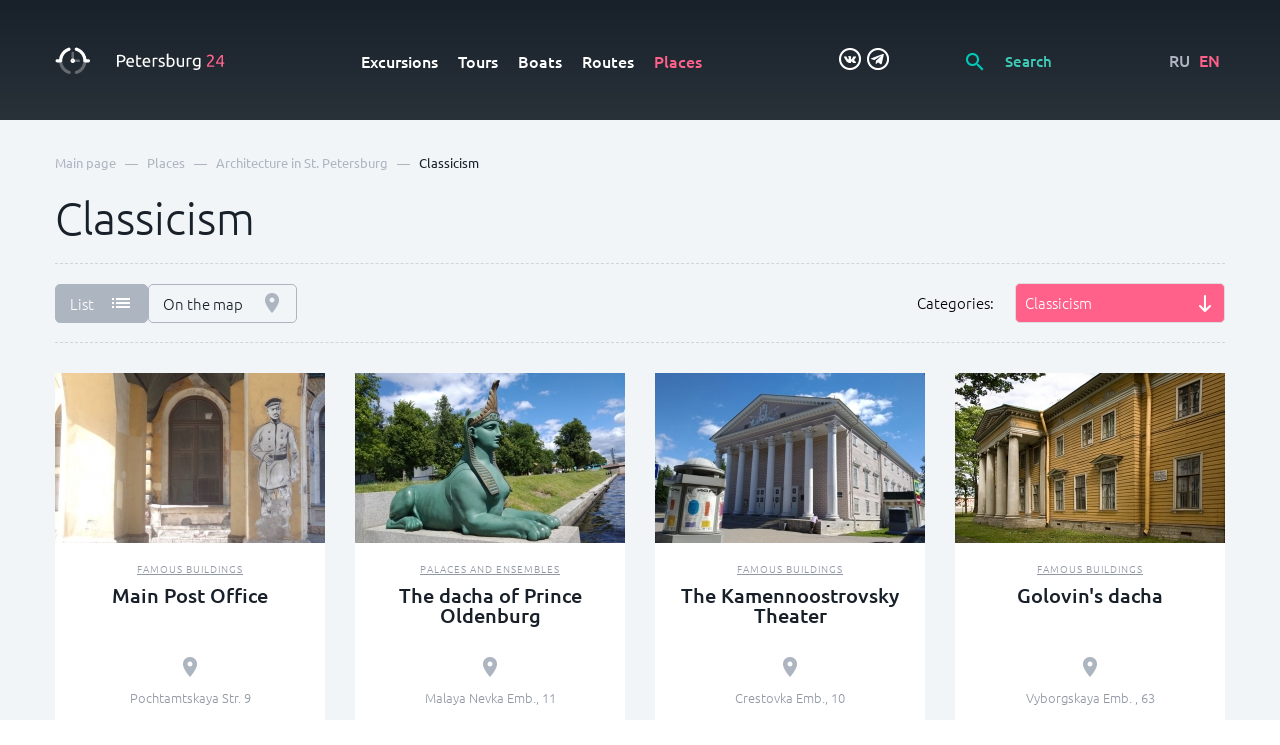

--- FILE ---
content_type: text/html; charset=UTF-8
request_url: https://petersburg24.ru/eng/places/klassicizm?page=2
body_size: 21097
content:
<!doctype html>
<html lang="en">
    <head>
        <title>Classicism - Petersburg 24</title>
        <meta name="description" content="Classicism in the authors guide and mobile guide Petersburg 24. Collected all the most interesting places of the northern capital.">
        <meta charset="utf-8">
        <!--[if IE]><meta http-equiv='X-UA-Compatible' content='IE=edge,chrome=1'><![endif]-->
        <meta name="author" content="SiluetStudio">
        <meta name="viewport" content="width=device-width, initial-scale=1.0">
        
    
                            <link rel="alternate" hreflang="ru"
              href="https://petersburg24.ru/places/klassicizm"/>
                            <link rel="alternate" hreflang="en"
              href="https://petersburg24.ru/eng/places/klassicizm"/>
            <link href="/css/slick/slick-theme.css" rel="stylesheet" type="text/css" media="all"/>
        <link href="/css/slick/slick.css" rel="stylesheet" type="text/css" media="all"/>
        <link href="/css/foundation/selectric.css" rel="stylesheet" type="text/css" media="all"/>
        <link href="/css/foundation/jquery.timepicker.min.css" rel="stylesheet" type="text/css" media="all"/>
        <link href="/css/foundation/jquery-ui.min.css" rel="stylesheet" type="text/css" media="all"/>
        <link rel="stylesheet" href="/fancybox/jquery.fancybox.min.css">
        <link rel="stylesheet" type="text/css" href="//cdn.jsdelivr.net/bootstrap.daterangepicker/2/daterangepicker.css" />
        <link rel="stylesheet" href="//cdnjs.cloudflare.com/ajax/libs/timepicker/1.3.5/jquery.timepicker.min.css">
                <link href="/css/basic.css?1701771420" rel="stylesheet" type="text/css" media="all"/>
        <link href="/css/style.css?1731586974" rel="stylesheet" type="text/css" media="all"/>
                    <link rel="canonical" href="https://petersburg24.ru/eng/places/klassicizm">
        
                    <link rel="shortcut icon" href="/favicon.ico" type="image/x-icon">
            <link rel="icon" href="/favicon.ico" type="image/x-icon">
                        <script src="https://www.google.com/recaptcha/api.js?render=6LcB0RUpAAAAAFY7IPnj7p-ZZBZM7yQPbicMIrB9"></script>
    </head>
    <body>
<!-- Yandex.Metrika counter -->
<script type="text/javascript" >
   (function(m,e,t,r,i,k,a){m[i]=m[i]||function(){(m[i].a=m[i].a||[]).push(arguments)};
   m[i].l=1*new Date();k=e.createElement(t),a=e.getElementsByTagName(t)[0],k.async=1,k.src=r,a.parentNode.insertBefore(k,a)})
   (window, document, "script", "https://mc.yandex.ru/metrika/tag.js", "ym");

   ym(48949037, "init", {
        clickmap:true,
        trackLinks:true,
        accurateTrackBounce:true,
        webvisor:true
   });
</script>
<noscript><div><img src="https://mc.yandex.ru/watch/48949037" style="position:absolute; left:-9999px;" alt="" /></div></noscript>
<!-- /Yandex.Metrika counter -->        <a id="back-top" href="#top">
            <svg viewBox="0 0 12 20">
                <path d="M6.00014 0C5.86954 0.0016 5.74044 0.0287999 5.62014 0.0799999C5.58354 0.0938999 5.54964 0.114199 5.52014 0.139999C5.43984 0.184099 5.36294 0.234301 5.29014 0.290001L0.290184 5.29C0.196944 5.3832 0.122984 5.4939 0.0725236 5.6158C0.0220636 5.7376 -0.00390625 5.8681 -0.00390625 6C-0.00390625 6.2663 0.101884 6.5217 0.290184 6.71C0.383424 6.8032 0.494114 6.8772 0.615934 6.9277C0.737754 6.9781 0.868324 7.0041 1.00018 7.0041C1.26648 7.0041 1.52188 6.8983 1.71018 6.71L5.00014 3.41L5.00014 19C5.00014 19.2652 5.10554 19.5196 5.29304 19.7071C5.48064 19.8946 5.73494 20 6.00014 20C6.26544 20 6.51974 19.8946 6.70724 19.7071C6.89484 19.5196 7.00014 19.2652 7.00014 19L7.00014 3.42L10.2901 6.71C10.3831 6.8037 10.4937 6.8781 10.6156 6.9289C10.7374 6.9797 10.8681 7.0058 11.0001 7.0058C11.1322 7.0058 11.2629 6.9797 11.3847 6.9289C11.5066 6.8781 11.6172 6.8037 11.7101 6.71C11.8039 6.617 11.8783 6.5064 11.929 6.3846C11.9798 6.2627 12.0059 6.132 12.0059 6C12.0059 5.868 11.9798 5.7373 11.929 5.6154C11.8783 5.4936 11.8039 5.383 11.7101 5.29L6.71014 0.290001C6.61394 0.190601 6.49824 0.112299 6.37014 0.0599995C6.28424 0.0248995 6.19294 0.0046 6.10014 0H6.00014Z"/>
            </svg>
        </a>
            <div class="main-pages-jumb" id="top">
    <nav class="navbar">
        <div class="wrapper">
            <div class="row">
                <div class="col-md-2">
                    <div class="logo">
                        <a href="/eng">

                        
                                                    <svg viewBox="0 0 199 32" fill="none" xmlns="http://www.w3.org/2000/svg">
                                <path d="M16.5501 31.2099C16.3598 31.2102 16.1707 31.1798 15.9901 31.1199C12.7459 30.1054 9.90664 28.0888 7.88005 25.3599C5.8003 22.5809 4.68067 19.201 4.69006 15.7299C4.67122 15.4722 4.70573 15.2133 4.79142 14.9695C4.87712 14.7257 5.01215 14.5022 5.18811 14.3129C5.36406 14.1236 5.57714 13.9726 5.81406 13.8694C6.05097 13.7662 6.30663 13.7129 6.56506 13.7129C6.82349 13.7129 7.07914 13.7662 7.31606 13.8694C7.55297 13.9726 7.76606 14.1236 7.94201 14.3129C8.11796 14.5022 8.253 14.7257 8.33869 14.9695C8.42439 15.2133 8.45889 15.4722 8.44006 15.7299C8.43242 18.3668 9.27032 20.9367 10.8308 23.0623C12.3912 25.1879 14.592 26.7572 17.1101 27.5399C17.5356 27.6765 17.8986 27.9603 18.1339 28.3403C18.3692 28.7203 18.4614 29.1717 18.394 29.6136C18.3266 30.0554 18.1039 30.4588 17.766 30.7513C17.4281 31.0439 16.997 31.2065 16.5501 31.2099Z" fill="rgba(255,255,255,0.3)"/>
                                <path d="M25.0901 31.2099C24.6431 31.2065 24.212 31.0439 23.8741 30.7513C23.5362 30.4588 23.3135 30.0554 23.2461 29.6136C23.1787 29.1717 23.2709 28.7203 23.5062 28.3403C23.7415 27.9603 24.1045 27.6765 24.5301 27.5399C27.0489 26.7586 29.2506 25.1896 30.8113 23.0637C32.372 20.9378 33.2093 18.3672 33.2001 15.7299C33.1812 15.4722 33.2157 15.2133 33.3014 14.9695C33.3871 14.7257 33.5222 14.5022 33.6981 14.3129C33.8741 14.1236 34.0872 13.9726 34.3241 13.8694C34.561 13.7662 34.8166 13.7129 35.0751 13.7129C35.3335 13.7129 35.5892 13.7662 35.8261 13.8694C36.063 13.9726 36.2761 14.1236 36.452 14.3129C36.628 14.5022 36.763 14.7257 36.8487 14.9695C36.9344 15.2133 36.9689 15.4722 36.9501 15.7299C36.9595 19.201 35.8398 22.5809 33.7601 25.3599C31.7335 28.0888 28.8943 30.1054 25.6501 31.1199C25.4695 31.1798 25.2804 31.2102 25.0901 31.2099Z" fill="rgba(255,255,255,0.3)"/>
                                <path d="M20.8201 14.9399C20.4222 14.9399 20.0407 14.7819 19.7594 14.5005C19.4781 14.2192 19.3201 13.8377 19.3201 13.4399V6.62988C19.3201 6.23206 19.4781 5.85053 19.7594 5.56923C20.0407 5.28792 20.4222 5.12988 20.8201 5.12988C21.2179 5.12988 21.5994 5.28792 21.8807 5.56923C22.162 5.85053 22.3201 6.23206 22.3201 6.62988V13.4399C22.3201 13.8377 22.162 14.2192 21.8807 14.5005C21.5994 14.7819 21.2179 14.9399 20.8201 14.9399Z" fill="rgba(255,255,255,0.3)"/>
                                <path d="M27.91 17.27H23.14C22.772 17.2275 22.4325 17.0511 22.1861 16.7745C21.9396 16.498 21.8035 16.1405 21.8035 15.77C21.8035 15.3996 21.9396 15.0421 22.1861 14.7655C22.4325 14.4889 22.772 14.3126 23.14 14.27H27.91C28.278 14.3126 28.6174 14.4889 28.8639 14.7655C29.1103 15.0421 29.2465 15.3996 29.2465 15.77C29.2465 16.1405 29.1103 16.498 28.8639 16.7745C28.6174 17.0511 28.278 17.2275 27.91 17.27Z" fill="rgba(255,255,255,0.3)"/>
                                <path d="M6.58001 17.64H2.7C2.44226 17.6589 2.18341 17.6244 1.9396 17.5387C1.69579 17.453 1.47227 17.3179 1.28299 17.142C1.09371 16.966 0.942735 16.7529 0.8395 16.516C0.736266 16.2791 0.682983 16.0235 0.682983 15.765C0.682983 15.5066 0.736266 15.2509 0.8395 15.014C0.942735 14.7771 1.09371 14.564 1.28299 14.3881C1.47227 14.2121 1.69579 14.0771 1.9396 13.9914C2.18341 13.9057 2.44226 13.8712 2.7 13.89H4.81001C5.12883 11.0787 6.19208 8.40331 7.89001 6.14003C9.91737 3.41628 12.7516 1.4008 15.99 0.380031C16.4532 0.269416 16.9411 0.338725 17.3552 0.573948C17.7693 0.80917 18.0787 1.19278 18.2209 1.64729C18.3631 2.1018 18.3275 2.59334 18.1213 3.02262C17.9151 3.45191 17.5537 3.78693 17.11 3.96003C14.5957 4.74298 12.3987 6.31162 10.8417 8.43552C9.28481 10.5594 8.45003 13.1266 8.46001 15.76C8.46001 16.2586 8.26194 16.7368 7.90937 17.0894C7.5568 17.442 7.07862 17.64 6.58001 17.64Z" fill="white"/>
                                <path d="M38.94 17.64H35.06C34.5631 17.6373 34.0875 17.4381 33.7371 17.0858C33.3867 16.7335 33.19 16.2569 33.19 15.76C33.1977 13.1257 32.3609 10.5583 30.8023 8.43454C29.2437 6.3108 27.0454 4.74256 24.53 3.95998C24.2822 3.89677 24.0499 3.78366 23.8473 3.62758C23.6447 3.4715 23.476 3.27572 23.3517 3.05222C23.2274 2.82873 23.15 2.58222 23.1242 2.32777C23.0984 2.07333 23.1248 1.8163 23.2018 1.57241C23.2788 1.32852 23.4047 1.10291 23.5719 0.90937C23.7391 0.715829 23.944 0.558428 24.1741 0.446807C24.4042 0.335186 24.6547 0.271692 24.9101 0.2602C25.1656 0.248708 25.4208 0.289461 25.66 0.379974C27.2754 0.892683 28.8006 1.65526 30.18 2.63998C32.012 3.94744 33.5501 5.62383 34.6953 7.56134C35.8406 9.49885 36.5678 11.6546 36.83 13.89H38.94C39.1977 13.8711 39.4566 13.9056 39.7004 13.9913C39.9442 14.077 40.1677 14.2121 40.357 14.388C40.5463 14.564 40.6973 14.7771 40.8005 15.014C40.9037 15.2509 40.957 15.5065 40.957 15.765C40.957 16.0234 40.9037 16.2791 40.8005 16.516C40.6973 16.7529 40.5463 16.966 40.357 17.1419C40.1677 17.3179 39.9442 17.4529 39.7004 17.5386C39.4566 17.6243 39.1977 17.6588 38.94 17.64Z" fill="white"/>
                                <path d="M20.82 18.3801C20.3018 18.3801 19.7952 18.2265 19.3644 17.9386C18.9335 17.6507 18.5977 17.2415 18.3994 16.7628C18.2011 16.284 18.1492 15.7572 18.2503 15.249C18.3514 14.7408 18.6009 14.2739 18.9673 13.9075C19.3337 13.5411 19.8006 13.2916 20.3088 13.1905C20.817 13.0894 21.3438 13.1413 21.8226 13.3396C22.3013 13.5379 22.7105 13.8737 22.9984 14.3045C23.2863 14.7354 23.44 15.2419 23.44 15.7601C23.44 16.1042 23.3722 16.4449 23.2405 16.7628C23.1088 17.0806 22.9159 17.3695 22.6726 17.6128C22.4293 17.856 22.1405 18.049 21.8226 18.1807C21.5047 18.3124 21.164 18.3801 20.82 18.3801ZM20.82 15.3801C20.7464 15.3802 20.6744 15.4021 20.6134 15.4432C20.5523 15.4844 20.5049 15.5428 20.4773 15.611C20.4496 15.6791 20.4429 15.754 20.458 15.8261C20.4731 15.8981 20.5093 15.964 20.5621 16.0153C20.6148 16.0666 20.6817 16.1011 20.7541 16.1142C20.8265 16.1273 20.9012 16.1186 20.9686 16.089C21.036 16.0595 21.0931 16.0105 21.1325 15.9483C21.1719 15.8862 21.1919 15.8137 21.19 15.7401C21.1824 15.6473 21.1401 15.5607 21.0715 15.4977C21.0029 15.4347 20.9131 15.3998 20.82 15.4001V15.3801Z" fill="white"/>
                                <path d="M76.37 8.74001C77.9448 8.64373 79.5115 9.03103 80.86 9.85002C81.3795 10.2247 81.7958 10.7246 82.0703 11.3033C82.3447 11.882 82.4685 12.5207 82.43 13.16C82.4386 13.8505 82.2917 14.5341 82 15.16C81.7179 15.7229 81.2896 16.1996 80.76 16.54C80.1475 16.9198 79.4691 17.181 78.76 17.31C77.897 17.478 77.0192 17.5584 76.14 17.55H74.6V22.69H72.66V9.08002C73.2608 8.93589 73.8732 8.84553 74.49 8.81001C75.19 8.76001 75.81 8.74001 76.37 8.74001ZM76.53 10.44C75.7 10.44 75.07 10.44 74.63 10.5V15.94H76.09C76.6926 15.9461 77.2946 15.9026 77.89 15.81C78.3621 15.7426 78.8189 15.5937 79.24 15.37C79.5955 15.1694 79.8894 14.8755 80.09 14.52C80.3055 14.0929 80.4087 13.618 80.39 13.14C80.4053 12.6803 80.2983 12.2249 80.08 11.82C79.8742 11.4772 79.5853 11.1917 79.24 10.99C78.8591 10.7743 78.4424 10.6286 78.01 10.56C77.521 10.4783 77.0259 10.4382 76.53 10.44Z" fill="white"/>
                                <path d="M83.5001 17.5598C83.484 16.7378 83.6231 15.9202 83.9101 15.1498C84.1405 14.5122 84.5016 13.9298 84.9701 13.4398C85.4002 13.0025 85.9183 12.6617 86.4901 12.4398C87.0493 12.2139 87.6469 12.0984 88.2501 12.0998C88.8508 12.0618 89.4523 12.1599 90.0098 12.3867C90.5673 12.6135 91.0665 12.9632 91.4701 13.4098C92.3002 14.5705 92.6934 15.9873 92.5801 17.4098V17.7198C92.5801 17.8398 92.5801 17.9598 92.5801 18.0698H85.4601C85.4693 18.9758 85.8027 19.8485 86.4 20.5298C86.748 20.8353 87.1542 21.0673 87.5941 21.2117C88.0341 21.356 88.4987 21.4098 88.9601 21.3698C89.5149 21.3787 90.0687 21.3216 90.6101 21.1998C90.9529 21.121 91.2877 21.0106 91.6101 20.8698L91.87 22.4298C91.489 22.6009 91.0898 22.7284 90.68 22.8098C90.0462 22.9484 89.3988 23.0155 88.7501 23.0098C87.9475 23.0273 87.1493 22.888 86.4 22.5998C85.778 22.3518 85.2205 21.9653 84.7701 21.4698C84.313 20.9817 83.9713 20.3974 83.7701 19.7598C83.5656 19.0451 83.4745 18.3027 83.5001 17.5598ZM90.65 16.5598C90.6902 15.8171 90.4671 15.0841 90.0201 14.4898C89.8059 14.2241 89.5324 14.0124 89.2215 13.8717C88.9106 13.731 88.571 13.6653 88.2301 13.6798C87.8386 13.6689 87.4504 13.7547 87.1001 13.9298C86.7811 14.0863 86.4984 14.3077 86.2701 14.5798C86.0363 14.8498 85.8564 15.1621 85.7401 15.4998C85.6133 15.8414 85.5293 16.1975 85.4901 16.5598H90.65Z" fill="white"/>
                                <path d="M97 12.3401H101V13.9001H97V18.7001C96.9915 19.1333 97.0317 19.566 97.12 19.9901C97.1839 20.2805 97.3102 20.5534 97.49 20.7901C97.6439 20.9799 97.8485 21.1221 98.08 21.2001C98.3521 21.2833 98.6355 21.3238 98.92 21.3201C99.381 21.3371 99.8414 21.2728 100.28 21.1301L100.99 20.8601L101.34 22.4001C101.016 22.5416 100.682 22.6586 100.34 22.7501C99.8164 22.8978 99.274 22.9686 98.73 22.9601C98.1351 22.9776 97.542 22.8861 96.98 22.6901C96.5442 22.5294 96.1629 22.2485 95.88 21.8801C95.5793 21.4907 95.3769 21.0344 95.29 20.5501C95.1664 19.9482 95.1094 19.3345 95.12 18.7201V9.44012L96.97 9.12012L97 12.3401Z" fill="white"/>
                                <path d="M102.53 17.5598C102.511 16.7384 102.646 15.9208 102.93 15.1498C103.16 14.5122 103.521 13.9298 103.99 13.4398C104.42 13.0025 104.938 12.6617 105.51 12.4398C106.069 12.2139 106.667 12.0984 107.27 12.0998C107.871 12.0618 108.472 12.1599 109.03 12.3867C109.587 12.6135 110.086 12.9632 110.49 13.4098C111.324 14.5691 111.72 15.986 111.61 17.4098V17.7198C111.61 17.8398 111.61 17.9598 111.61 18.0698H104.49C104.499 18.9758 104.833 19.8485 105.43 20.5298C105.778 20.8353 106.184 21.0673 106.624 21.2117C107.064 21.356 107.529 21.4098 107.99 21.3698C108.545 21.3787 109.099 21.3216 109.64 21.1998C109.983 21.121 110.318 21.0106 110.64 20.8698L110.9 22.4298C110.519 22.6009 110.12 22.7284 109.71 22.8098C109.076 22.9484 108.429 23.0155 107.78 23.0098C106.977 23.0273 106.179 22.888 105.43 22.5998C104.808 22.3518 104.25 21.9653 103.8 21.4698C103.361 20.9769 103.037 20.3929 102.85 19.7598C102.629 19.0478 102.521 18.3053 102.53 17.5598ZM109.67 16.5598C109.71 15.8171 109.487 15.0841 109.04 14.4898C108.826 14.2241 108.552 14.0124 108.241 13.8717C107.931 13.731 107.591 13.6653 107.25 13.6798C106.858 13.6689 106.47 13.7547 106.12 13.9298C105.801 14.0863 105.518 14.3077 105.29 14.5798C105.056 14.8498 104.876 15.1621 104.76 15.4998C104.633 15.8414 104.549 16.1975 104.51 16.5598H109.67Z" fill="white"/>
                                <path d="M118.13 12.12H118.68L119.29 12.2L119.84 12.3C119.965 12.3206 120.089 12.3507 120.21 12.39L119.89 14.01C119.651 13.9325 119.407 13.869 119.16 13.82C118.728 13.7403 118.289 13.7035 117.85 13.71C117.514 13.7134 117.179 13.7503 116.85 13.82L116.18 13.97V22.71H114.32V12.71C114.856 12.5225 115.404 12.3722 115.96 12.26C116.677 12.1382 117.404 12.0912 118.13 12.12Z" fill="white"/>
                                <path d="M124.42 21.4C125.002 21.4358 125.585 21.333 126.12 21.1C126.303 21.0093 126.453 20.8649 126.552 20.6862C126.65 20.5074 126.691 20.3029 126.67 20.1C126.676 19.8884 126.628 19.6788 126.532 19.4902C126.436 19.3015 126.294 19.1399 126.12 19.02C125.57 18.6477 124.975 18.3453 124.35 18.12C123.95 17.96 123.56 17.79 123.2 17.63C122.856 17.4807 122.536 17.282 122.25 17.04C121.983 16.8133 121.765 16.5343 121.61 16.22C121.362 15.6487 121.305 15.0131 121.445 14.4065C121.585 13.7999 121.917 13.2544 122.39 12.85C123.197 12.2697 124.178 11.9838 125.17 12.04C125.46 12.0251 125.75 12.0251 126.04 12.04C126.34 12.04 126.61 12.11 126.87 12.16C127.13 12.21 127.34 12.26 127.54 12.31L127.99 12.45L127.65 14.05C127.35 13.9051 127.035 13.7944 126.71 13.72C126.206 13.5996 125.688 13.5425 125.17 13.55C124.698 13.5365 124.23 13.6432 123.81 13.86C123.622 13.9461 123.465 14.0886 123.361 14.2677C123.257 14.4468 123.211 14.6538 123.23 14.86C123.223 15.0677 123.268 15.2738 123.36 15.46C123.454 15.6431 123.587 15.8035 123.75 15.93C123.96 16.0824 124.184 16.2131 124.42 16.32C124.69 16.44 125.01 16.56 125.42 16.7C125.83 16.84 126.35 17.07 126.74 17.25C127.1 17.4143 127.436 17.6262 127.74 17.88C128.011 18.1209 128.226 18.4178 128.37 18.75C128.521 19.1489 128.592 19.5736 128.58 20C128.605 20.4237 128.52 20.8466 128.335 21.2283C128.149 21.61 127.868 21.9377 127.52 22.18C126.597 22.7263 125.531 22.984 124.46 22.92C123.736 22.941 123.013 22.8636 122.31 22.69C121.95 22.5936 121.596 22.4767 121.25 22.34L121.58 20.74L122.58 21.1C123.173 21.2986 123.795 21.3999 124.42 21.4Z" fill="white"/>
                                <path d="M132.79 12.8002C133.104 12.6082 133.44 12.4538 133.79 12.3402C134.303 12.1719 134.84 12.0908 135.38 12.1002C136.068 12.0849 136.751 12.2215 137.38 12.5002C137.946 12.7618 138.448 13.1441 138.85 13.6202C139.263 14.1284 139.572 14.7128 139.76 15.3402C139.966 16.0551 140.068 16.7962 140.06 17.5402C140.073 18.3129 139.948 19.0817 139.69 19.8102C139.48 20.444 139.14 21.0266 138.69 21.5202C138.213 22.0001 137.636 22.3689 137 22.6002C136.31 22.8601 135.577 22.989 134.84 22.9802C134.07 22.9885 133.3 22.9283 132.54 22.8002C131.873 22.6802 131.323 22.5602 130.89 22.4402V7.54021L132.76 7.22021L132.79 12.8002ZM132.79 21.1202C133.05 21.1852 133.314 21.2352 133.58 21.2702C133.998 21.3181 134.419 21.3415 134.84 21.3402C135.29 21.358 135.739 21.2778 136.155 21.1052C136.571 20.9325 136.945 20.6715 137.25 20.3402C137.889 19.5482 138.21 18.5462 138.15 17.5302C138.155 17.0163 138.105 16.5034 138 16.0002C137.908 15.5649 137.728 15.153 137.47 14.7902C137.238 14.4482 136.921 14.1725 136.55 13.9902C136.124 13.7839 135.653 13.6843 135.18 13.7002C134.701 13.6957 134.226 13.784 133.78 13.9602C133.419 14.0844 133.082 14.2668 132.78 14.5002L132.79 21.1202Z" fill="white"/>
                                <path d="M151 22.4401C150.58 22.5401 150 22.6601 149.31 22.7801C148.506 22.9081 147.694 22.9683 146.88 22.9601C146.197 22.9754 145.517 22.8565 144.88 22.6101C144.364 22.391 143.911 22.0474 143.56 21.6101C143.22 21.1608 142.975 20.6471 142.84 20.1001C142.69 19.4677 142.617 18.8199 142.62 18.1701V12.3301H144.48V17.7701C144.403 18.7164 144.612 19.664 145.08 20.4901C145.324 20.7762 145.633 20.9999 145.981 21.1425C146.328 21.2852 146.705 21.3426 147.08 21.3101H147.7H148.3L148.81 21.2501C148.923 21.2425 149.034 21.219 149.14 21.1801V12.4001H151V22.4401Z" fill="white"/>
                                <path d="M158 12.1201H158.55L159.16 12.2001C159.36 12.2001 159.55 12.2601 159.71 12.3001C159.836 12.3194 159.96 12.3495 160.08 12.3901L159.76 14.0101C159.521 13.9312 159.277 13.8678 159.03 13.8201C158.598 13.7399 158.159 13.7031 157.72 13.7101C157.384 13.7141 157.049 13.7509 156.72 13.8201L156 14.0001V22.7401H154.14V12.7401C154.676 12.5539 155.224 12.4036 155.78 12.2901C156.512 12.1557 157.256 12.0987 158 12.1201Z" fill="white"/>
                                <path d="M168.42 21.6999C168.129 21.8685 167.82 22.006 167.5 22.1099C166.979 22.2881 166.431 22.3728 165.88 22.3599C165.277 22.3629 164.678 22.2614 164.11 22.0599C163.566 21.8633 163.073 21.5453 162.67 21.1299C162.228 20.6841 161.887 20.1487 161.67 19.5599C161.415 18.8414 161.293 18.0823 161.31 17.3199C161.303 16.6081 161.422 15.9007 161.66 15.2299C161.864 14.6152 162.201 14.0529 162.647 13.5828C163.093 13.1128 163.637 12.7465 164.24 12.5099C164.91 12.2411 165.628 12.1086 166.35 12.1199C167.111 12.1086 167.871 12.1723 168.62 12.3099C169.27 12.4399 169.81 12.5499 170.25 12.6599V21.9399C170.309 22.5753 170.229 23.2159 170.015 23.8171C169.801 24.4182 169.458 24.9652 169.01 25.4199C167.928 26.221 166.592 26.6046 165.25 26.4999C164.633 26.4994 164.018 26.4458 163.41 26.3399C162.896 26.2465 162.388 26.1196 161.89 25.9599L162.24 24.3399C162.684 24.5019 163.138 24.6322 163.6 24.7299C164.156 24.8429 164.722 24.8998 165.29 24.8999C166.141 24.9789 166.991 24.7442 167.68 24.2399C167.944 23.9621 168.146 23.6311 168.272 23.2689C168.398 22.9067 168.445 22.5218 168.41 22.1399L168.42 21.6999ZM168.42 13.9799C168.173 13.9163 167.923 13.8662 167.67 13.8299C167.249 13.7748 166.824 13.7514 166.4 13.7599C165.964 13.7355 165.528 13.8132 165.127 13.9868C164.726 14.1604 164.371 14.4251 164.09 14.7599C163.524 15.5052 163.238 16.4252 163.28 17.3599C163.268 17.8834 163.349 18.4049 163.52 18.8999C163.648 19.2914 163.856 19.6522 164.13 19.9599C164.38 20.2312 164.687 20.4431 165.03 20.5799C165.365 20.7089 165.721 20.7767 166.08 20.7799C166.542 20.7857 167.001 20.7148 167.44 20.5699C167.8 20.4687 168.139 20.3027 168.44 20.0799L168.42 13.9799Z" fill="white"/>
                                <path d="M185.82 12.4199C185.823 12.8985 185.724 13.3724 185.53 13.8099C185.327 14.2791 185.069 14.7223 184.76 15.1299C184.426 15.5779 184.066 16.0054 183.68 16.4099L182.48 17.6399L181.69 18.4399C181.39 18.7499 181.11 19.0599 180.84 19.4399C180.593 19.7568 180.369 20.091 180.17 20.4399C180.012 20.6784 179.919 20.9542 179.9 21.2399H186.28V22.8199H177.88C177.875 22.7399 177.875 22.6598 177.88 22.5799V22.3599C177.878 21.7627 177.983 21.17 178.19 20.6099C178.394 20.0425 178.666 19.5019 179 18.9999C179.337 18.5179 179.712 18.0632 180.12 17.6399L181.34 16.3999C181.68 16.0799 181.99 15.7599 182.29 15.3999C182.577 15.1041 182.844 14.7901 183.09 14.4599C183.32 14.1527 183.508 13.8165 183.65 13.4599C183.79 13.1242 183.862 12.7637 183.86 12.3999C183.869 12.0568 183.804 11.7159 183.67 11.3999C183.556 11.1302 183.382 10.8906 183.16 10.6999C182.942 10.5107 182.687 10.3709 182.41 10.2899C182.115 10.2 181.808 10.1562 181.5 10.1599C181.14 10.1545 180.782 10.2086 180.44 10.3199C180.144 10.4194 179.856 10.5432 179.58 10.6899C179.354 10.8164 179.139 10.9637 178.94 11.1299L178.54 11.4799L177.62 10.1599C177.785 9.98043 177.965 9.81641 178.16 9.66985C178.428 9.45938 178.716 9.2752 179.02 9.11986C179.379 8.93989 179.754 8.79263 180.14 8.67986C180.576 8.5572 181.027 8.4966 181.48 8.49986C182.657 8.40678 183.826 8.7642 184.75 9.49986C185.131 9.87855 185.425 10.3364 185.61 10.8409C185.794 11.3455 185.866 11.8845 185.82 12.4199Z" fill="#FF618A"/>
                                <path d="M188.56 17.9402C188.82 17.3502 189.16 16.6702 189.56 15.9402C189.96 15.2102 190.5 14.3602 191.05 13.5302C191.6 12.7002 192.2 11.8902 192.83 11.0902C193.426 10.3356 194.064 9.61449 194.74 8.93018H196.52V17.7302H198.16V19.2502H196.52V22.7902H194.72V19.2002H188.52L188.56 17.9402ZM194.76 11.0802C194.36 11.5102 193.96 11.9802 193.55 12.5102C193.14 13.0402 192.75 13.5802 192.36 14.1602C191.97 14.7402 191.61 15.3202 191.27 15.9202C190.93 16.5202 190.63 17.1002 190.36 17.6802H194.76V11.0802Z" fill="#FF618A"/>
                                </svg>

                                                

                        <!-- <svg width="198" height="31" viewBox="0 0 198 31" fill="none" xmlns="http://www.w3.org/2000/svg" xmlns:xlink="http://www.w3.org/1999/xlink">
                            <path d="M82.6953 22H80.2344V9.77344H73.9746V22H71.5137V7.78125H82.6953V22ZM90.3074 22.1953C88.8035 22.1953 87.5828 21.7233 86.6453 20.7793C85.7143 19.8288 85.2488 18.5658 85.2488 16.9902V16.6973C85.2488 15.6426 85.4507 14.7018 85.8543 13.875C86.2645 13.0417 86.8374 12.3939 87.573 11.9316C88.3087 11.4694 89.129 11.2383 90.034 11.2383C91.4728 11.2383 92.5828 11.6973 93.3641 12.6152C94.1518 13.5332 94.5457 14.832 94.5457 16.5117V17.4688H87.6414C87.713 18.3411 88.0027 19.0312 88.5105 19.5391C89.0249 20.0469 89.6694 20.3008 90.4441 20.3008C91.5314 20.3008 92.4168 19.8613 93.1004 18.9824L94.3797 20.2031C93.9565 20.8346 93.3901 21.3262 92.6805 21.6777C91.9773 22.0228 91.1863 22.1953 90.3074 22.1953ZM90.0242 13.1426C89.3732 13.1426 88.8458 13.3704 88.4422 13.8262C88.0451 14.2819 87.7911 14.9167 87.6805 15.7305H92.202V15.5547C92.1499 14.7604 91.9383 14.1615 91.5672 13.7578C91.1961 13.3477 90.6818 13.1426 90.0242 13.1426ZM104.795 13.3184H101.367V22H98.9937V13.3184H95.6051V11.4336H104.795V13.3184ZM110.61 22.1953C109.106 22.1953 107.885 21.7233 106.948 20.7793C106.017 19.8288 105.551 18.5658 105.551 16.9902V16.6973C105.551 15.6426 105.753 14.7018 106.157 13.875C106.567 13.0417 107.14 12.3939 107.875 11.9316C108.611 11.4694 109.431 11.2383 110.336 11.2383C111.775 11.2383 112.885 11.6973 113.666 12.6152C114.454 13.5332 114.848 14.832 114.848 16.5117V17.4688H107.944C108.015 18.3411 108.305 19.0312 108.813 19.5391C109.327 20.0469 109.972 20.3008 110.746 20.3008C111.834 20.3008 112.719 19.8613 113.403 18.9824L114.682 20.2031C114.259 20.8346 113.692 21.3262 112.983 21.6777C112.28 22.0228 111.489 22.1953 110.61 22.1953ZM110.327 13.1426C109.676 13.1426 109.148 13.3704 108.745 13.8262C108.347 14.2819 108.093 14.9167 107.983 15.7305H112.504V15.5547C112.452 14.7604 112.241 14.1615 111.87 13.7578C111.498 13.3477 110.984 13.1426 110.327 13.1426ZM126.152 16.8242C126.152 18.4583 125.78 19.7637 125.038 20.7402C124.296 21.7103 123.3 22.1953 122.05 22.1953C120.891 22.1953 119.963 21.8145 119.267 21.0527V26.0625H116.894V11.4336H119.081L119.179 12.5078C119.876 11.6615 120.823 11.2383 122.021 11.2383C123.31 11.2383 124.319 11.7201 125.048 12.6836C125.784 13.6406 126.152 14.972 126.152 16.6777V16.8242ZM123.788 16.6191C123.788 15.5645 123.577 14.7279 123.154 14.1094C122.737 13.4909 122.138 13.1816 121.357 13.1816C120.387 13.1816 119.69 13.582 119.267 14.3828V19.0703C119.696 19.8906 120.4 20.3008 121.376 20.3008C122.131 20.3008 122.721 19.998 123.144 19.3926C123.573 18.7806 123.788 17.8561 123.788 16.6191ZM133.344 12.0195C134.672 12.0195 135.736 12.4655 136.537 13.3574C137.338 14.2428 137.738 15.4473 137.738 16.9707V17.0879C137.738 18.6113 137.302 19.8451 136.43 20.7891C135.564 21.7331 134.385 22.2051 132.895 22.2051C131.443 22.2051 130.271 21.7233 129.379 20.7598C128.487 19.7962 128.041 18.4811 128.041 16.8145V16.1309C128.041 13.8522 128.445 12.0488 129.252 10.7207C130.059 9.39258 131.264 8.5625 132.865 8.23047C133.764 8.04818 134.343 7.85612 134.604 7.6543C134.87 7.44596 135.004 7.16602 135.004 6.81445H136.918C136.918 7.47201 136.811 8.00586 136.596 8.41602C136.381 8.82617 136.052 9.16146 135.609 9.42188C135.167 9.67578 134.405 9.91667 133.324 10.1445C132.335 10.3529 131.579 10.724 131.059 11.2578C130.544 11.7917 130.199 12.5306 130.023 13.4746C130.967 12.5046 132.074 12.0195 133.344 12.0195ZM132.875 13.9238C132.107 13.9238 131.505 14.1842 131.068 14.7051C130.632 15.2194 130.414 16.0137 130.414 17.0879C130.414 18.1035 130.629 18.8945 131.059 19.4609C131.488 20.0273 132.1 20.3105 132.895 20.3105C133.682 20.3105 134.291 20.0273 134.721 19.4609C135.157 18.888 135.375 18.0286 135.375 16.8828C135.375 15.9714 135.157 15.252 134.721 14.7246C134.291 14.1908 133.676 13.9238 132.875 13.9238ZM143.495 18.6016L145.643 11.4336H148.173L143.973 23.6016C143.329 25.3789 142.235 26.2676 140.692 26.2676C140.347 26.2676 139.966 26.209 139.55 26.0918V24.2559L139.999 24.2852C140.598 24.2852 141.047 24.1745 141.346 23.9531C141.652 23.7383 141.893 23.3737 142.069 22.8594L142.411 21.9512L138.7 11.4336H141.259L143.495 18.6016ZM158.998 16.8242C158.998 18.4583 158.627 19.7637 157.884 20.7402C157.142 21.7103 156.146 22.1953 154.896 22.1953C153.737 22.1953 152.81 21.8145 152.113 21.0527V26.0625H149.74V11.4336H151.927L152.025 12.5078C152.722 11.6615 153.669 11.2383 154.867 11.2383C156.156 11.2383 157.165 11.7201 157.894 12.6836C158.63 13.6406 158.998 14.972 158.998 16.6777V16.8242ZM156.634 16.6191C156.634 15.5645 156.423 14.7279 156 14.1094C155.583 13.4909 154.984 13.1816 154.203 13.1816C153.233 13.1816 152.536 13.582 152.113 14.3828V19.0703C152.543 19.8906 153.246 20.3008 154.222 20.3008C154.977 20.3008 155.567 19.998 155.99 19.3926C156.42 18.7806 156.634 17.8561 156.634 16.6191ZM168.25 13.3477H163.661V22H161.297V11.4336H168.25V13.3477Z" fill="white"/>
                            <path d="M184.383 22H174.822V20.3691L179.559 15.2031C180.242 14.4414 180.727 13.8066 181.014 13.2988C181.307 12.7845 181.453 12.2702 181.453 11.7559C181.453 11.0788 181.261 10.5319 180.877 10.1152C180.499 9.69857 179.988 9.49023 179.344 9.49023C178.576 9.49023 177.98 9.72461 177.557 10.1934C177.133 10.6621 176.922 11.3034 176.922 12.1172H174.549C174.549 11.2513 174.744 10.4733 175.135 9.7832C175.532 9.08659 176.095 8.54622 176.824 8.16211C177.56 7.77799 178.406 7.58594 179.363 7.58594C180.743 7.58594 181.831 7.93424 182.625 8.63086C183.426 9.32096 183.826 10.278 183.826 11.502C183.826 12.2116 183.624 12.957 183.221 13.7383C182.824 14.513 182.169 15.3952 181.258 16.3848L177.781 20.1055H184.383V22ZM194.417 16.9316H196.184V18.8359H194.417V22H192.044V18.8359H185.901L185.833 17.3906L191.966 7.78125H194.417V16.9316ZM188.323 16.9316H192.044V10.9941L191.868 11.3066L188.323 16.9316Z" fill="#FF618A"/>
                            <g clip-path="url(#clip0)">
                            <rect width="18.4628" height="18.2115" fill="url(#pattern0)"/>
                            <path d="M6.30232 16.9459H2.57147C1.57465 16.9459 0.76564 16.1369 0.76564 15.1401C0.76564 14.1432 1.57465 13.3342 2.57147 13.3342H4.60122C4.91183 10.6327 5.92309 8.08287 7.5664 5.87614C8.53071 4.58317 9.68644 3.4491 11.0011 2.51007C12.3338 1.5602 13.8001 0.830643 15.3568 0.343068C16.3066 0.0433001 17.3215 0.574215 17.6213 1.52408C17.921 2.47395 17.3901 3.48883 16.4403 3.7886C11.4598 5.35245 8.11176 9.91399 8.11176 15.1401C8.10815 16.1369 7.30275 16.9459 6.30232 16.9459Z" fill="white"/>
                            <rect x="21.5486" width="18.4628" height="18.2115" fill="url(#pattern1)"/>
                            <path d="M37.4457 16.9459H33.7112C32.7144 16.9459 31.9054 16.1369 31.9054 15.1401C31.9054 9.91399 28.5573 5.35245 23.5768 3.7886C22.627 3.48883 22.0961 2.47756 22.3958 1.52408C22.6956 0.574215 23.7069 0.0433001 24.6604 0.343068C26.217 0.830643 27.6797 1.5602 29.0124 2.51368C30.3271 3.45271 31.4828 4.58317 32.4471 5.87975C34.094 8.08648 35.1017 10.6363 35.4123 13.3378H37.442C38.4389 13.3378 39.2479 14.1469 39.2479 15.1437C39.2515 16.1369 38.4425 16.9459 37.4457 16.9459Z" fill="white"/>
                            <rect x="16.7292" y="12.3606" width="6.56167" height="6.57034" fill="url(#pattern2)"/>
                            <path d="M20.0087 17.6611C18.6182 17.6611 17.4877 16.5306 17.4877 15.1401C17.4877 13.7497 18.6182 12.6192 20.0087 12.6192C21.3991 12.6192 22.5296 13.7497 22.5296 15.1401C22.526 16.5306 21.3955 17.6611 20.0087 17.6611ZM20.0087 14.7898C19.8136 14.7898 19.6547 14.9487 19.6547 15.1438C19.6547 15.3388 19.8136 15.4977 20.0087 15.4977C20.2037 15.4977 20.3626 15.3388 20.3626 15.1438C20.359 14.9451 20.2001 14.7898 20.0087 14.7898Z" fill="white"/>
                            <path opacity="0.3" d="M24.1187 30.0021C23.3494 30.0021 22.6379 29.5073 22.3959 28.738C22.0962 27.7881 22.6271 26.7733 23.5769 26.4735C28.5647 24.9097 31.9163 20.3409 31.9163 15.1076C31.9163 14.1108 32.7253 13.3018 33.7221 13.3018C34.7189 13.3018 35.5279 14.1108 35.5279 15.1076C35.5279 18.4773 34.4661 21.6844 32.4544 24.3787C31.4865 25.6753 30.3308 26.8058 29.0161 27.7448C27.6834 28.6983 26.2171 29.4278 24.6568 29.9154C24.4799 29.9732 24.2957 30.0021 24.1187 30.0021Z" fill="white"/>
                            <path opacity="0.3" d="M26.8275 16.5848H22.2443C21.4461 16.5848 20.7996 15.9383 20.7996 15.1401C20.7996 14.3419 21.4461 13.6954 22.2443 13.6954H26.8275C27.6256 13.6954 28.2721 14.3419 28.2721 15.1401C28.2721 15.9383 27.6256 16.5848 26.8275 16.5848Z" fill="white"/>
                            <path opacity="0.3" d="M20.0086 14.3492C19.2104 14.3492 18.5639 13.7027 18.5639 12.9045V6.35653C18.5639 5.55835 19.2104 4.91187 20.0086 4.91187C20.8068 4.91187 21.4533 5.55835 21.4533 6.35653V12.9045C21.4533 13.7027 20.8032 14.3492 20.0086 14.3492Z" fill="white"/>
                            <path opacity="0.3" d="M15.8985 30.0021C16.6678 30.0021 17.3793 29.5073 17.6213 28.738C17.921 27.7882 17.3901 26.7733 16.4403 26.4735C11.4489 24.9061 8.09732 20.3373 8.09732 15.104C8.09732 14.1072 7.28831 13.2982 6.29149 13.2982C5.29467 13.2982 4.48566 14.1072 4.48566 15.104C4.48566 18.4737 5.54749 21.6808 7.55918 24.3751C8.52711 25.6717 9.68284 26.8022 10.9975 27.7412C12.3302 28.6947 13.7965 29.4242 15.3568 29.9118C15.5373 29.9732 15.7179 30.0021 15.8985 30.0021Z" fill="white"/>
                            </g>
                        </svg> -->

                        </a>
                    </div>
                </div>
                <div class="col-md-10">
                    <div class="mobile-menu">
                        <div class="row">
                            <div class="col-md-7">
                                <ul class="header-menu">

                                    <li >
                                        <a href="/eng/excursions">Excursions</a>                                    </li>

                                    <li >
                                        <a href="/eng/tours">Tours</a>                                    </li>

                                    <li >
                                        <a href="/eng/boats">Boats</a>                                    </li>
                                    <li><a href="/eng/routes">Routes</a></li>
                                    <li class="active"><a href="/eng/places">Places</a></li>

                                    
                                    <!--
                                    <li><a href="/eng/partnership">Advertising</a></li>
                                    -->
                                </ul>
                            </div>
                            <div class="col-md-5">
                                <div class="navbar-left-block">
                                                                        <ul class="soc-icons">
                                        <li><a href="https://vk.com/petersburg24ru" rel="nofollow" target="_blank"><img src="/img/i-vk.png" alt=""/></a></li>
<li><a href="https://t.me/petersburg24" rel="nofollow" target="_blank"><img src="/img/tg.png" alt=""/></a></li>                                    </ul>
                                                                        <div class="search-form">
                                        <form action="/eng/search" method="get" class="search">
                                            <input type="submit" name="" value="" class="submit" />
                                            <input type="search" name="q" placeholder="Search" value="">
                                        </form>
                                    </div>
                                    <ul class="language__list">
                                                                                <li><a href="/">RU</a></li>
                                        <li class="active-lang"><a href="/eng">EN</a></li>
                                                                            </ul>
                                </div>
                            </div>
                        </div>
                    </div>
                </div>
            </div>
            <div class="mobile-toggle">
                <div class="btn_mob">
                    <span></span>
                    <span></span>
                    <span></span>
                </div>
            </div>
        </div>
    </nav>
        </div>        <div class="main-block blue-bg pb25">
    <div class="wrapper">
        <div class="breadcrumbs">
    <ul itemscope itemtype="http://schema.org/BreadcrumbList">
        <li itemprop="itemListElement" itemscope itemtype="http://schema.org/ListItem">
            <a itemprop="item" href="/"><span itemprop="name">Main page</span></a>
            <meta itemprop="position" content="1">
        </li>
        <span class="sep">—</span>
                        <li itemprop="itemListElement" itemscope itemtype="http://schema.org/ListItem">
            <a itemprop="item" href="/eng/places"><span itemprop="name">Places</span></a>
            <meta itemprop="position" content="2">
        </li>
        <span class="sep">—</span>
                <li itemprop="itemListElement" itemscope itemtype="http://schema.org/ListItem">
            <a itemprop="item" href="https://petersburg24.ru/eng/places-rubric/arhitekturnyj-peterburg"><span itemprop="name">Architecture in St. Petersburg</span></a>
            <meta itemprop="position" content="3">
        </li>
        <span class="sep">—</span>
                <li>
            <span itemprop="name">Classicism</span>
            <meta itemprop="position" content="4">
        </li>
    </ul>
</div>
        <div class="intro">
            <div class="row">
                <div class="col-md-12">
                                            <h1>Classicism</h1>
                                    </div>
            </div>
            <div class="places-category__filter">
                <div class="map-filter filter">
                    <a class="list-btn active" href="/eng/places/klassicizm">List</a>
                    <!--<a class="list-btn loc-btn" href="/eng/places-on-map/arhitekturnyj-peterburg/klassicizm">On the map</a> -->
                                        <a class="list-btn loc-btn" href="/eng/places-on-map/arhitekturnyj-peterburg?category=last">On the map</a>
                </div>
                                <div class="cuisine-select">
                    <label class="cuisine-select__label" for="rubrics">Categories:</label>
                    <select>
                                                <option data-href="https://petersburg24.ru/eng/places-rubric/arhitekturnyj-peterburg">All</option>
                                                <option data-href="https://petersburg24.ru/eng/places/petrovskoe-barokko">Peter's Baroque</option>
                                                <option data-href="https://petersburg24.ru/eng/places/barokko">Baroque</option>
                                                <option data-href="https://petersburg24.ru/eng/places/klassicizm" selected="selected">Classicism</option>
                                                <option data-href="https://petersburg24.ru/eng/places/ampir">Empire style</option>
                                                <option data-href="https://petersburg24.ru/eng/places/eklektika">Eclecticism</option>
                                                <option data-href="https://petersburg24.ru/eng/places/kirpichnyj-stil">Brick style</option>
                                                <option data-href="https://petersburg24.ru/eng/places/psevdorusskij-stil">Pseudo-Russian style</option>
                                                <option data-href="https://petersburg24.ru/eng/places/vizantijskij">Byzantine</option>
                                                <option data-href="https://petersburg24.ru/eng/places/neoromanskij-stil">Neo-romance style</option>
                                                <option data-href="https://petersburg24.ru/eng/places/neoklassicizm">Neoclassicism</option>
                                                <option data-href="https://petersburg24.ru/eng/places/neorenessans">Neo-renaissance</option>
                                                <option data-href="https://petersburg24.ru/eng/places/psevdogotika">Pseudo-gothic</option>
                                                <option data-href="https://petersburg24.ru/eng/places/neobarokko">Neo-baroque</option>
                                                <option data-href="https://petersburg24.ru/eng/places/modern">Modern</option>
                                                <option data-href="https://petersburg24.ru/eng/places/konstruktivizm">Constructivism</option>
                                                <option data-href="https://petersburg24.ru/eng/places/stalinskij-ampir">Stalinist Empire</option>
                                                <option data-href="https://petersburg24.ru/eng/places/sovremennaya-arhitektura">Modern architecture</option>
                                                <option data-href="https://petersburg24.ru/eng/places/proekt-otkrytyj-gorod">Open City Project</option>
                                            </select>
                </div>
                            </div>
        </div>

        <div class="places-category-grid">
            <div class="row row-flex">



                                
                <div class="col-md-3 col-sm-6 col-ss-6 col-xs-12 place-col">
                    <div class="place">
                        <div class="place__img-container">
                                                        <a href="https://petersburg24.ru/eng/place/glavpochtamt"><img src="/files/articles/335_thumbnail.jpg?1721988696" class="place__img">
                                                                                            <img src="/files/article_rubrics/files/29_svg.svg?1531052972" class="place__img-container-svg">
                                                            </a>
                        </div>
                           <div class="place__content">
                                                                      <a href="https://petersburg24.ru/eng/places/znamenitye-zdaniya" class="place__category">Famous buildings</a>
                                                                   <a href="https://petersburg24.ru/eng/place/glavpochtamt" class="place__name">Main Post Office</a>
                                                  </div>
                                                 <div class="place__adress-div ">
                                                            <img class="place__icon" src="/img/place_loc_gray.png">
                            <p class="place__adress block">Pochtamtskaya Str. 9</p>
                                                            </div>
                                                  
                    </div>
                                </div>
                

                            
                <div class="col-md-3 col-sm-6 col-ss-6 col-xs-12 place-col">
                    <div class="place">
                        <div class="place__img-container">
                                                        <a href="https://petersburg24.ru/eng/place/dacha-knyazya-dolgorukova-dacha-princza-oldenburgskogo"><img src="/files/articles/329_thumbnail.jpg?1719059060" class="place__img">
                                                                                            <img src="/files/article_rubrics/files/31_svg.svg?1531052973" class="place__img-container-svg">
                                                            </a>
                        </div>
                           <div class="place__content">
                                                                      <a href="https://petersburg24.ru/eng/places/dvorcy-i-osobnyaki" class="place__category">Palaces and ensembles</a>
                                                                   <a href="https://petersburg24.ru/eng/place/dacha-knyazya-dolgorukova-dacha-princza-oldenburgskogo" class="place__name">The dacha of Prince Oldenburg</a>
                                                  </div>
                                                 <div class="place__adress-div ">
                                                            <img class="place__icon" src="/img/place_loc_gray.png">
                            <p class="place__adress block">Malaya Nevka Emb., 11</p>
                                                            </div>
                                                  
                    </div>
                                </div>
                

                            
                <div class="col-md-3 col-sm-6 col-ss-6 col-xs-12 place-col">
                    <div class="place">
                        <div class="place__img-container">
                                                        <a href="https://petersburg24.ru/eng/place/kamennoostrovskij-teatr"><img src="/files/articles/327_thumbnail.jpg?1719059829" class="place__img">
                                                                                            <img src="/files/article_rubrics/files/29_svg.svg?1531052972" class="place__img-container-svg">
                                                            </a>
                        </div>
                           <div class="place__content">
                                                                      <a href="https://petersburg24.ru/eng/places/znamenitye-zdaniya" class="place__category">Famous buildings</a>
                                                                   <a href="https://petersburg24.ru/eng/place/kamennoostrovskij-teatr" class="place__name">The Kamennoostrovsky Theater</a>
                                                  </div>
                                                 <div class="place__adress-div ">
                                                            <img class="place__icon" src="/img/place_loc_gray.png">
                            <p class="place__adress block">Crestovka Emb., 10</p>
                                                            </div>
                                                  
                    </div>
                                </div>
                

                            
                <div class="col-md-3 col-sm-6 col-ss-6 col-xs-12 place-col">
                    <div class="place">
                        <div class="place__img-container">
                                                        <a href="https://petersburg24.ru/eng/place/dacha-golovina"><img src="/files/articles/325_thumbnail.jpg?1531051124" class="place__img">
                                                                                            <img src="/files/article_rubrics/files/29_svg.svg?1531052972" class="place__img-container-svg">
                                                            </a>
                        </div>
                           <div class="place__content">
                                                                      <a href="https://petersburg24.ru/eng/places/znamenitye-zdaniya" class="place__category">Famous buildings</a>
                                                                   <a href="https://petersburg24.ru/eng/place/dacha-golovina" class="place__name">Golovin's dacha</a>
                                                  </div>
                                                 <div class="place__adress-div ">
                                                            <img class="place__icon" src="/img/place_loc_gray.png">
                            <p class="place__adress block">Vyborgskaya Emb. , 63</p>
                                                            </div>
                                                  
                    </div>
                                </div>
                

                            
                <div class="col-md-3 col-sm-6 col-ss-6 col-xs-12 place-col">
                    <div class="place">
                        <div class="place__img-container">
                                                        <a href="https://petersburg24.ru/eng/place/voenno-medicinskaya-akademiya"><img src="/files/articles/322_thumbnail.jpg?1531051122" class="place__img">
                                                                                            <img src="/files/article_rubrics/files/29_svg.svg?1531052972" class="place__img-container-svg">
                                                            </a>
                        </div>
                           <div class="place__content">
                                                                      <a href="https://petersburg24.ru/eng/places/znamenitye-zdaniya" class="place__category">Famous buildings</a>
                                                                   <a href="https://petersburg24.ru/eng/place/voenno-medicinskaya-akademiya" class="place__name">Military-medical Academy</a>
                                                  </div>
                                                 <div class="place__adress-div ">
                                                            <img class="place__icon" src="/img/place_loc_gray.png">
                            <p class="place__adress block">Botkinskaya Str., 8 / Academician Lebedev Str., 6</p>
                                                            </div>
                                                  
                    </div>
                                </div>
                

                            
                <div class="col-md-3 col-sm-6 col-ss-6 col-xs-12 place-col">
                    <div class="place">
                        <div class="place__img-container">
                                                        <a href="https://petersburg24.ru/eng/place/glavnaya-pridvornaya-apteka"><img src="/files/articles/312_thumbnail.jpg?1720258396" class="place__img">
                                                                                            <img src="/files/article_rubrics/files/29_svg.svg?1531052972" class="place__img-container-svg">
                                                            </a>
                        </div>
                           <div class="place__content">
                                                                      <a href="https://petersburg24.ru/eng/places/znamenitye-zdaniya" class="place__category">Famous buildings</a>
                                                                   <a href="https://petersburg24.ru/eng/place/glavnaya-pridvornaya-apteka" class="place__name">Home court pharmacy</a>
                                                  </div>
                                                 <div class="place__adress-div ">
                                                            <img class="place__icon" src="/img/place_loc_gray.png">
                            <p class="place__adress block"> Millionnaya Str., 4 / Aptekarskiy per., 1</p>
                                                            </div>
                                                  
                    </div>
                                </div>
                

                            
                <div class="col-md-3 col-sm-6 col-ss-6 col-xs-12 place-col">
                    <div class="place">
                        <div class="place__img-container">
                                                        <a href="https://petersburg24.ru/eng/place/akademiya-nauk"><img src="/files/articles/3630_thumbnail.jpg?1711972191" class="place__img">
                                                                                            <img src="/files/article_rubrics/files/29_svg.svg?1531052972" class="place__img-container-svg">
                                                            </a>
                        </div>
                           <div class="place__content">
                                                                      <a href="https://petersburg24.ru/eng/places/znamenitye-zdaniya" class="place__category">Famous buildings</a>
                                                                   <a href="https://petersburg24.ru/eng/place/akademiya-nauk" class="place__name">Academy of Sciences</a>
                                                  </div>
                                                 <div class="place__adress-div ">
                                                            <img class="place__icon" src="/img/place_loc_gray.png">
                            <p class="place__adress block">University emb., 5</p>
                                                            </div>
                                                  
                    </div>
                                </div>
                

                            
                <div class="col-md-3 col-sm-6 col-ss-6 col-xs-12 place-col">
                    <div class="place">
                        <div class="place__img-container">
                                                        <a href="https://petersburg24.ru/eng/place/prezidentskaya-biblioteka-im-b-n-elcina"><img src="/files/articles/2625_thumbnail.jpg?1716910235" class="place__img">
                                                                                            <img src="/files/article_rubrics/files/29_svg.svg?1531052972" class="place__img-container-svg">
                                                            </a>
                        </div>
                           <div class="place__content">
                                                                      <a href="https://petersburg24.ru/eng/places/znamenitye-zdaniya" class="place__category">Famous buildings</a>
                                                                   <a href="https://petersburg24.ru/eng/place/prezidentskaya-biblioteka-im-b-n-elcina" class="place__name">Presidential Library named after B.N. Yeltsin</a>
                                                  </div>
                                                 <div class="place__adress-div ">
                                                            <img class="place__icon" src="/img/place_loc_gray.png">
                            <p class="place__adress block">Senat sq.,, 3</p>
                                                            </div>
                                                  
                    </div>
                                </div>
                

                            
                <div class="col-md-3 col-sm-6 col-ss-6 col-xs-12 place-col">
                    <div class="place">
                        <div class="place__img-container">
                                                        <a href="https://petersburg24.ru/eng/place/aleksandrovskij-licej"><img src="/files/articles/296_thumbnail.jpg?1718986248" class="place__img">
                                                                                            <img src="/files/article_rubrics/files/29_svg.svg?1531052972" class="place__img-container-svg">
                                                            </a>
                        </div>
                           <div class="place__content">
                                                                      <a href="https://petersburg24.ru/eng/places/znamenitye-zdaniya" class="place__category">Famous buildings</a>
                                                                   <a href="https://petersburg24.ru/eng/place/aleksandrovskij-licej" class="place__name">Alexandrovsky Lyceum</a>
                                                  </div>
                                                 <div class="place__adress-div ">
                                                            <img class="place__icon" src="/img/place_loc_gray.png">
                            <p class="place__adress block">Kamennoostrovsky Ave, 21-23</p>
                                                            </div>
                                                  
                    </div>
                                </div>
                

                            
                <div class="col-md-3 col-sm-6 col-ss-6 col-xs-12 place-col">
                    <div class="place">
                        <div class="place__img-container">
                                                        <a href="https://petersburg24.ru/eng/place/novaya-gollandiya"><img src="/files/articles/88_thumbnail.jpg?1671451616" class="place__img">
                                                                                            <img src="/files/article_rubrics/files/29_svg.svg?1531052972" class="place__img-container-svg">
                                                            </a>
                        </div>
                           <div class="place__content">
                                                                      <a href="https://petersburg24.ru/eng/places/znamenitye-zdaniya" class="place__category">Famous buildings</a>
                                                                   <a href="https://petersburg24.ru/eng/place/novaya-gollandiya" class="place__name">New Holland</a>
                                                  </div>
                                                 <div class="place__adress-div ">
                                                            <img class="place__icon" src="/img/place_loc_gray.png">
                            <p class="place__adress block">Admiralteyskiy canal emb., 2</p>
                                                            </div>
                                                  
                    </div>
                                </div>
                

                            
                <div class="col-md-3 col-sm-6 col-ss-6 col-xs-12 place-col">
                    <div class="place">
                        <div class="place__img-container">
                                                        <a href="https://petersburg24.ru/eng/place/gospital-preobrazhenskogo-polka"><img src="/files/articles/289_thumbnail.jpg?1531051101" class="place__img">
                                                                                            <img src="/files/article_rubrics/files/29_svg.svg?1531052972" class="place__img-container-svg">
                                                            </a>
                        </div>
                           <div class="place__content">
                                                                      <a href="https://petersburg24.ru/eng/places/znamenitye-zdaniya" class="place__category">Famous buildings</a>
                                                                   <a href="https://petersburg24.ru/eng/place/gospital-preobrazhenskogo-polka" class="place__name">Hospital of the Preobrazhensky regiment</a>
                                                  </div>
                                                 <div class="place__adress-div ">
                                                            <img class="place__icon" src="/img/place_loc_gray.png">
                            <p class="place__adress block">Kirochnaya Str. 35A</p>
                                                            </div>
                                                  
                    </div>
                                </div>
                

                            
                <div class="col-md-3 col-sm-6 col-ss-6 col-xs-12 place-col">
                    <div class="place">
                        <div class="place__img-container">
                                                        <a href="https://petersburg24.ru/eng/place/doma-aktera"><img src="/files/articles/286_thumbnail.jpg?1718111996" class="place__img">
                                                                                            <img src="/files/article_rubrics/files/29_svg.svg?1531052972" class="place__img-container-svg">
                                                            </a>
                        </div>
                           <div class="place__content">
                                                                      <a href="https://petersburg24.ru/eng/places/znamenitye-zdaniya" class="place__category">Famous buildings</a>
                                                                   <a href="https://petersburg24.ru/eng/place/doma-aktera" class="place__name">House of an actor</a>
                                                  </div>
                                                 <div class="place__adress-div ">
                                                            <img class="place__icon" src="/img/place_loc_gray.png">
                            <p class="place__adress block">Nevsky pr., 86</p>
                                                            </div>
                                                  
                    </div>
                                </div>
                

                            
                <div class="col-md-6 col-sm-6 col-ss-6 col-xs-12 place-col">
                    <div class="place place-big place-gradient">
                        <div class="place__img-container">
                                                        <a href="https://petersburg24.ru/eng/place/dom-kotomina"><img src="/files/articles/279_thumbnail_2.jpg?1723120219" class="place__img">
                                                                                            <img src="/files/article_rubrics/files/29_svg.svg?1531052972" class="place__img-container-svg">
                                                            </a>
                        </div>
                           <div class="place__content">
                                                                      <a href="https://petersburg24.ru/eng/places/znamenitye-zdaniya" class="place__category">Famous buildings</a>
                                                                   <a href="https://petersburg24.ru/eng/place/dom-kotomina" class="place__name">House of Kotomin</a>
                                                    <div class="place__adress-div ">
                                                            <img class="place__icon" src="/img/place_loc_gray.png">
                            <p class="place__adress block">Nevsky prospect, 18</p>
                                                            </div>
                                                          </div>
                                               
                    </div>
                                </div>
                

                            
                <div class="col-md-3 col-sm-6 col-ss-6 col-xs-12 place-col">
                    <div class="place">
                        <div class="place__img-container">
                                                        <a href="https://petersburg24.ru/eng/place/gauptvahta-na-sennoj"><img src="/files/articles/276_thumbnail.jpg?1715602778" class="place__img">
                                                                                            <img src="/files/article_rubrics/files/29_svg.svg?1531052972" class="place__img-container-svg">
                                                            </a>
                        </div>
                           <div class="place__content">
                                                                      <a href="https://petersburg24.ru/eng/places/znamenitye-zdaniya" class="place__category">Famous buildings</a>
                                                                   <a href="https://petersburg24.ru/eng/place/gauptvahta-na-sennoj" class="place__name">Guardhouse on Sennaya</a>
                                                  </div>
                                                 <div class="place__adress-div ">
                                                            <img class="place__icon" src="/img/place_loc_gray.png">
                            <p class="place__adress block">Sadovaya Str. 37 / Sennaya pl., 2x</p>
                                                            </div>
                                                  
                    </div>
                                </div>
                

                            
                <div class="col-md-3 col-sm-6 col-ss-6 col-xs-12 place-col">
                    <div class="place">
                        <div class="place__img-container">
                                                        <a href="https://petersburg24.ru/eng/place/zdanie-assignacionnogo-banka"><img src="/files/articles/269_thumbnail.jpg?1715607186" class="place__img">
                                                                                            <img src="/files/article_rubrics/files/29_svg.svg?1531052972" class="place__img-container-svg">
                                                            </a>
                        </div>
                           <div class="place__content">
                                                                      <a href="https://petersburg24.ru/eng/places/znamenitye-zdaniya" class="place__category">Famous buildings</a>
                                                                   <a href="https://petersburg24.ru/eng/place/zdanie-assignacionnogo-banka" class="place__name">Assignation Bank building</a>
                                                  </div>
                                                 <div class="place__adress-div ">
                                                            <img class="place__icon" src="/img/place_loc_gray.png">
                            <p class="place__adress block">Sadovaya Str. 21 / emb. Can. Griboyedov., 30</p>
                                                            </div>
                                                  
                    </div>
                                </div>
                                <div class="col-md-3 col-sm-6 col-ss-6 col-xs-12 place-col">
                    <div class="place-app event-app">
            <img src="/files/settings/1_app_image.png?1531052766" class="place-app__img">
        <div class="place-app__content">
                    <img class="place-app__logo" src="/files/settings/1_app_icon.png?1531052766">
                <p class="place-app__title">Petersburg 24</p>
        <p class="place-app__text">Download the app</p>
        <div class="place-app__btns">
                            <a href="https://apps.apple.com/ru/app/гид-спб-петербург-24/id1378259844?l=en"
                   class="download-btn-short apple"></a>
                                        <a href="https://play.google.com/store/apps/details?id=com.digitalmount.petersburg24&hl=en_US&gl=US"
                   class="download-btn-short android"></a>
                    </div>
    </div>
</div>                </div>
                

                            
                <div class="col-md-3 col-sm-6 col-ss-6 col-xs-12 place-col">
                    <div class="place">
                        <div class="place__img-container">
                                                        <a href="https://petersburg24.ru/eng/place/dom-chicherina"><img src="/files/articles/258_thumbnail.jpg?1718271153" class="place__img">
                                                                                            <img src="/files/article_rubrics/files/29_svg.svg?1531052972" class="place__img-container-svg">
                                                            </a>
                        </div>
                           <div class="place__content">
                                                                      <a href="https://petersburg24.ru/eng/places/znamenitye-zdaniya" class="place__category">Famous buildings</a>
                                                                   <a href="https://petersburg24.ru/eng/place/dom-chicherina" class="place__name">Chicherin's house</a>
                                                  </div>
                                                 <div class="place__adress-div ">
                                                            <img class="place__icon" src="/img/place_loc_gray.png">
                            <p class="place__adress block">Nevsky prospect, 15</p>
                                                            </div>
                                                  
                    </div>
                                </div>
                

                            
                <div class="col-md-3 col-sm-6 col-ss-6 col-xs-12 place-col">
                    <div class="place">
                        <div class="place__img-container">
                                                        <a href="https://petersburg24.ru/eng/place/osobnyak-polovczova"><img src="/files/articles/265_thumbnail.jpg?1716478350" class="place__img">
                                                                                            <img src="/files/article_rubrics/files/29_svg.svg?1531052972" class="place__img-container-svg">
                                                            </a>
                        </div>
                           <div class="place__content">
                                                                      <a href="https://petersburg24.ru/eng/places/znamenitye-zdaniya" class="place__category">Famous buildings</a>
                                                                   <a href="https://petersburg24.ru/eng/place/osobnyak-polovczova" class="place__name">The Polovtsov Mansion</a>
                                                  </div>
                                                 <div class="place__adress-div ">
                                                            <img class="place__icon" src="/img/place_loc_gray.png">
                            <p class="place__adress block">Str. Bolshaya Morskaya, 52</p>
                                                            </div>
                                                  
                    </div>
                                </div>
                

                            
                <div class="col-md-3 col-sm-6 col-ss-6 col-xs-12 place-col">
                    <div class="place">
                        <div class="place__img-container">
                                                        <a href="https://petersburg24.ru/eng/place/osobnyak-knyagini-gagarinoj"><img src="/files/articles/264_thumbnail.jpg?1684228448" class="place__img">
                                                                                            <img src="/files/article_rubrics/files/29_svg.svg?1531052972" class="place__img-container-svg">
                                                            </a>
                        </div>
                           <div class="place__content">
                                                                      <a href="https://petersburg24.ru/eng/places/znamenitye-zdaniya" class="place__category">Famous buildings</a>
                                                                   <a href="https://petersburg24.ru/eng/place/osobnyak-knyagini-gagarinoj" class="place__name">Mansion of Princess Gagarina</a>
                                                  </div>
                                                 <div class="place__adress-div ">
                                                            <img class="place__icon" src="/img/place_loc_gray.png">
                            <p class="place__adress block">Str. Bolshaya Morskaya, 45</p>
                                                            </div>
                                                  
                    </div>
                                </div>
                

                        </div>
        </div>
    </div>
</div>
<div class="pagination">
    <div class="wrapper">
        <a href="/eng/places/klassicizm" class="pagination__first-page" rel="first"></a>        <div class="pagination__main-block">
            <a href="/eng/places/klassicizm" class="prev-page" rel="prev"></a><input type="text" name="page" value="2"><span class="pagination__pages"> /&nbsp;&nbsp;6</span><a href="/eng/places/klassicizm?page=3" class="next-page" rel="next"></a>        </div>
        <a href="/eng/places/klassicizm?page=6" class="pagination__last-page" rel="last"></a>    </div>
</div>
        <footer id="get-apps" class="footer">
    <div class="wrapper">
        <div class="footer-top">
            <div class="row">
                <div class="col-md-5">
                    <img src="/img/footer-logo-eng.png">
                    <ul class="footer-menu">
                        <li><a href="/eng/excursions">Excursions</a></li>
                        <li><a href="/eng/tours">Tours</a></li>
                        <li><a href="/eng/boats">Boats</a></li>
                        <li><a href="/eng/places">Places</a></li>
                                                                    </ul>
                                        <a href="/eng/privacy-policy" class="politic">Privacy Policy</a>
                    <!--<a href="/misc/sitemap/lang:eng" class="politic">Sitemap</a> -->
                </div>
                <div class="col-md-7">
                    <a href="#"><img src="/img/phone.png" class="footer-phone-img"></a>
                    <div class="footer__info">
                        <p>St. Petersburg 24 is a convenient mobile navigator around the historical districts of the Northern Capital, unique author guide through the evening and night life of the city, its bridges, rivers and canals.</p>                        <div class="footer__btns">
                                                        <a href="https://apps.apple.com/ru/app/гид-спб-петербург-24/id1378259844" class="footer-btn apple-btn">Download</a>
                                                                                    <a href="https://play.google.com/store/apps/details?id=com.digitalmount.petersburg24" class="footer-btn android-btn">Download</a>
                                                    </div>
                        <p>
                            Click here to find out the benefits of our app <a href="/eng/web-app">here</a>                        </p>
                    </div>
                </div>
            </div>
        </div>
        <div class="footer-mid">
            <div class="row">
                <div class="col-md-6">
                     <a href="tel:+78126113012" class="footer-phone">7 (812) 611-30-12</a>                        <ul class="soc-icons">
                            <li><a href="https://vk.com/petersburg24ru" rel="nofollow" target="_blank"><img src="/img/i-vk.png" alt=""/></a></li>
<li><a href="https://t.me/petersburg24" rel="nofollow" target="_blank"><img src="/img/tg.png" alt=""/></a></li>                        </ul>
                                        </div>
                <div class="col-md-6 adres-col">
                    <a href="mailto:info@petersburg24.ru" class="footer-link email">info@petersburg24.ru</a>
                                                 <p class="adres">St. Petersburg, Vyborgskaya embankment, 33, office. 301</p>
                                        </div>
            </div>
        </div>
        <div class="footer-btm">
            <div class="row">
                <div class="col-md-5">
                    <p>&copy; Petersburg 24, 2017 - 2025</p>
                </div>
            </div>
        </div>
    </div>
</footer>
        <!-- HTML-код модального окна -->
        <div id="auth-modal" class="modal fade">
            <div class="modal-dialog">
                <div class="modal-content">
                    <!-- Заголовок модального окна -->
                    <div class="modal-header">
                        <button type="button" class="close" data-dismiss="modal" aria-hidden="true"><img src="/img/cross_p.png"></button>
                        <h4 class="modal-title">Your account</h4>
                    </div>
                    <!-- Основное содержимое модального окна -->
                    <div class="modal-body">
                        <form action="/accounts/login/lang:eng" method="post">
                            <label for="email">Email</label>
                            <input  class="modal-input" id="email" type="text" name="email" value="">
                                                        <label  for="passw">Password</label>
                            <input class="modal-input" id="passw" type="password" name="password" value="">
                                                        <a href="/accounts/forgot" class="forget_pass">Forgot the password</a>
                            <div class="mt12">
                                <input type="checkbox" class="checkbox" id="remember_me" name="remember"/>
                                <label for="remember_me">Remember me</label>
                            </div>
                        </form>
                        <div class="modal-btns">
                            <a href="#" class="profile__object__event-btn main">Entrance</a>
                        </div>
                    </div>
                </div>
            </div>
        </div>
        <script src="/js/jquery-3.2.1.min.js"></script>
        <script type="text/javascript" src="/js/moment.min.js"></script>
        <script src="/js/bootstrap.min.js"></script>
        <script type="text/javascript" src="/js/daterangepicker.js"></script>
        <script src="/js/jquery.scrollbar.js"></script>
        <script src="/js/slick.min.js"></script>
        <script src="/js/jquery.fs.dropper.min.js"></script>
        <script src="/js/jquery.selectric.js"></script>
        <!-- <script src="/js/jquery.modal.min.js"></script> -->
        <script src="/fancybox/jquery.fancybox.min.js"></script>
        <script src="/js/jquery-ui.js"></script>
        <script src="/js/jquery.timepicker.min.js"></script>
        <script src="/js/jquery.maskedinput.js"></script>
        <script src="/js/jquery.matchHeight-min.js"></script>
                                <script>
            window.recaptchaSitekey = '6LcB0RUpAAAAAFY7IPnj7p-ZZBZM7yQPbicMIrB9';
        </script>
        <script src="/js/jquery-ready.js?1729960084"></script>
       
        <div style="display: none" id="drp-locale" data-l="%7B%22daysOfWeek%22%3A%5B%22Su%22%2C%22Mo%22%2C%22Tu%22%2C%22We%22%2C%22Th%22%2C%22Fr%22%2C%22Sa%22%5D%2C%22monthNames%22%3A%5B%22January%22%2C%22February%22%2C%22March%22%2C%22April%22%2C%22May%22%2C%22June%22%2C%22July%22%2C%22August%22%2C%22September%22%2C%22October%22%2C%22November%22%2C%22December%22%5D%2C%22firstDay%22%3A1%2C%22format%22%3A%22DD%5C%2FMM%5C%2FYYYY%22%7D" data-le="%7B%22daysOfWeek%22%3A%5B%22Su%22%2C%22Mo%22%2C%22Tu%22%2C%22We%22%2C%22Th%22%2C%22Fr%22%2C%22Sa%22%5D%2C%22monthNames%22%3A%5B%22January%22%2C%22February%22%2C%22March%22%2C%22April%22%2C%22May%22%2C%22June%22%2C%22July%22%2C%22August%22%2C%22September%22%2C%22October%22%2C%22November%22%2C%22December%22%5D%2C%22firstDay%22%3A1%2C%22format%22%3A%22DD%5C%2FMM%5C%2FYYYY%22%2C%22customRangeLabel%22%3A%22Personal%20range%22%2C%22applyLabel%22%3A%22Apply%22%2C%22cancelLabel%22%3A%22Cancel%22%2C%22fromLabel%22%3A%22From%22%2C%22Today%22%3A%22Cancel%22%2C%22toLabel%22%3A%22To%22%7D" data-re="%5B%22Today%22%2C%22Yesterday%22%2C%22Last%20week%22%2C%22Next%20week%22%2C%22Whole%20month%22%5D"></div>
    </body>
</html>


--- FILE ---
content_type: text/html; charset=utf-8
request_url: https://www.google.com/recaptcha/api2/anchor?ar=1&k=6LcB0RUpAAAAAFY7IPnj7p-ZZBZM7yQPbicMIrB9&co=aHR0cHM6Ly9wZXRlcnNidXJnMjQucnU6NDQz&hl=en&v=cLm1zuaUXPLFw7nzKiQTH1dX&size=invisible&anchor-ms=20000&execute-ms=15000&cb=i1rgkz3fiwuu
body_size: 45095
content:
<!DOCTYPE HTML><html dir="ltr" lang="en"><head><meta http-equiv="Content-Type" content="text/html; charset=UTF-8">
<meta http-equiv="X-UA-Compatible" content="IE=edge">
<title>reCAPTCHA</title>
<style type="text/css">
/* cyrillic-ext */
@font-face {
  font-family: 'Roboto';
  font-style: normal;
  font-weight: 400;
  src: url(//fonts.gstatic.com/s/roboto/v18/KFOmCnqEu92Fr1Mu72xKKTU1Kvnz.woff2) format('woff2');
  unicode-range: U+0460-052F, U+1C80-1C8A, U+20B4, U+2DE0-2DFF, U+A640-A69F, U+FE2E-FE2F;
}
/* cyrillic */
@font-face {
  font-family: 'Roboto';
  font-style: normal;
  font-weight: 400;
  src: url(//fonts.gstatic.com/s/roboto/v18/KFOmCnqEu92Fr1Mu5mxKKTU1Kvnz.woff2) format('woff2');
  unicode-range: U+0301, U+0400-045F, U+0490-0491, U+04B0-04B1, U+2116;
}
/* greek-ext */
@font-face {
  font-family: 'Roboto';
  font-style: normal;
  font-weight: 400;
  src: url(//fonts.gstatic.com/s/roboto/v18/KFOmCnqEu92Fr1Mu7mxKKTU1Kvnz.woff2) format('woff2');
  unicode-range: U+1F00-1FFF;
}
/* greek */
@font-face {
  font-family: 'Roboto';
  font-style: normal;
  font-weight: 400;
  src: url(//fonts.gstatic.com/s/roboto/v18/KFOmCnqEu92Fr1Mu4WxKKTU1Kvnz.woff2) format('woff2');
  unicode-range: U+0370-0377, U+037A-037F, U+0384-038A, U+038C, U+038E-03A1, U+03A3-03FF;
}
/* vietnamese */
@font-face {
  font-family: 'Roboto';
  font-style: normal;
  font-weight: 400;
  src: url(//fonts.gstatic.com/s/roboto/v18/KFOmCnqEu92Fr1Mu7WxKKTU1Kvnz.woff2) format('woff2');
  unicode-range: U+0102-0103, U+0110-0111, U+0128-0129, U+0168-0169, U+01A0-01A1, U+01AF-01B0, U+0300-0301, U+0303-0304, U+0308-0309, U+0323, U+0329, U+1EA0-1EF9, U+20AB;
}
/* latin-ext */
@font-face {
  font-family: 'Roboto';
  font-style: normal;
  font-weight: 400;
  src: url(//fonts.gstatic.com/s/roboto/v18/KFOmCnqEu92Fr1Mu7GxKKTU1Kvnz.woff2) format('woff2');
  unicode-range: U+0100-02BA, U+02BD-02C5, U+02C7-02CC, U+02CE-02D7, U+02DD-02FF, U+0304, U+0308, U+0329, U+1D00-1DBF, U+1E00-1E9F, U+1EF2-1EFF, U+2020, U+20A0-20AB, U+20AD-20C0, U+2113, U+2C60-2C7F, U+A720-A7FF;
}
/* latin */
@font-face {
  font-family: 'Roboto';
  font-style: normal;
  font-weight: 400;
  src: url(//fonts.gstatic.com/s/roboto/v18/KFOmCnqEu92Fr1Mu4mxKKTU1Kg.woff2) format('woff2');
  unicode-range: U+0000-00FF, U+0131, U+0152-0153, U+02BB-02BC, U+02C6, U+02DA, U+02DC, U+0304, U+0308, U+0329, U+2000-206F, U+20AC, U+2122, U+2191, U+2193, U+2212, U+2215, U+FEFF, U+FFFD;
}
/* cyrillic-ext */
@font-face {
  font-family: 'Roboto';
  font-style: normal;
  font-weight: 500;
  src: url(//fonts.gstatic.com/s/roboto/v18/KFOlCnqEu92Fr1MmEU9fCRc4AMP6lbBP.woff2) format('woff2');
  unicode-range: U+0460-052F, U+1C80-1C8A, U+20B4, U+2DE0-2DFF, U+A640-A69F, U+FE2E-FE2F;
}
/* cyrillic */
@font-face {
  font-family: 'Roboto';
  font-style: normal;
  font-weight: 500;
  src: url(//fonts.gstatic.com/s/roboto/v18/KFOlCnqEu92Fr1MmEU9fABc4AMP6lbBP.woff2) format('woff2');
  unicode-range: U+0301, U+0400-045F, U+0490-0491, U+04B0-04B1, U+2116;
}
/* greek-ext */
@font-face {
  font-family: 'Roboto';
  font-style: normal;
  font-weight: 500;
  src: url(//fonts.gstatic.com/s/roboto/v18/KFOlCnqEu92Fr1MmEU9fCBc4AMP6lbBP.woff2) format('woff2');
  unicode-range: U+1F00-1FFF;
}
/* greek */
@font-face {
  font-family: 'Roboto';
  font-style: normal;
  font-weight: 500;
  src: url(//fonts.gstatic.com/s/roboto/v18/KFOlCnqEu92Fr1MmEU9fBxc4AMP6lbBP.woff2) format('woff2');
  unicode-range: U+0370-0377, U+037A-037F, U+0384-038A, U+038C, U+038E-03A1, U+03A3-03FF;
}
/* vietnamese */
@font-face {
  font-family: 'Roboto';
  font-style: normal;
  font-weight: 500;
  src: url(//fonts.gstatic.com/s/roboto/v18/KFOlCnqEu92Fr1MmEU9fCxc4AMP6lbBP.woff2) format('woff2');
  unicode-range: U+0102-0103, U+0110-0111, U+0128-0129, U+0168-0169, U+01A0-01A1, U+01AF-01B0, U+0300-0301, U+0303-0304, U+0308-0309, U+0323, U+0329, U+1EA0-1EF9, U+20AB;
}
/* latin-ext */
@font-face {
  font-family: 'Roboto';
  font-style: normal;
  font-weight: 500;
  src: url(//fonts.gstatic.com/s/roboto/v18/KFOlCnqEu92Fr1MmEU9fChc4AMP6lbBP.woff2) format('woff2');
  unicode-range: U+0100-02BA, U+02BD-02C5, U+02C7-02CC, U+02CE-02D7, U+02DD-02FF, U+0304, U+0308, U+0329, U+1D00-1DBF, U+1E00-1E9F, U+1EF2-1EFF, U+2020, U+20A0-20AB, U+20AD-20C0, U+2113, U+2C60-2C7F, U+A720-A7FF;
}
/* latin */
@font-face {
  font-family: 'Roboto';
  font-style: normal;
  font-weight: 500;
  src: url(//fonts.gstatic.com/s/roboto/v18/KFOlCnqEu92Fr1MmEU9fBBc4AMP6lQ.woff2) format('woff2');
  unicode-range: U+0000-00FF, U+0131, U+0152-0153, U+02BB-02BC, U+02C6, U+02DA, U+02DC, U+0304, U+0308, U+0329, U+2000-206F, U+20AC, U+2122, U+2191, U+2193, U+2212, U+2215, U+FEFF, U+FFFD;
}
/* cyrillic-ext */
@font-face {
  font-family: 'Roboto';
  font-style: normal;
  font-weight: 900;
  src: url(//fonts.gstatic.com/s/roboto/v18/KFOlCnqEu92Fr1MmYUtfCRc4AMP6lbBP.woff2) format('woff2');
  unicode-range: U+0460-052F, U+1C80-1C8A, U+20B4, U+2DE0-2DFF, U+A640-A69F, U+FE2E-FE2F;
}
/* cyrillic */
@font-face {
  font-family: 'Roboto';
  font-style: normal;
  font-weight: 900;
  src: url(//fonts.gstatic.com/s/roboto/v18/KFOlCnqEu92Fr1MmYUtfABc4AMP6lbBP.woff2) format('woff2');
  unicode-range: U+0301, U+0400-045F, U+0490-0491, U+04B0-04B1, U+2116;
}
/* greek-ext */
@font-face {
  font-family: 'Roboto';
  font-style: normal;
  font-weight: 900;
  src: url(//fonts.gstatic.com/s/roboto/v18/KFOlCnqEu92Fr1MmYUtfCBc4AMP6lbBP.woff2) format('woff2');
  unicode-range: U+1F00-1FFF;
}
/* greek */
@font-face {
  font-family: 'Roboto';
  font-style: normal;
  font-weight: 900;
  src: url(//fonts.gstatic.com/s/roboto/v18/KFOlCnqEu92Fr1MmYUtfBxc4AMP6lbBP.woff2) format('woff2');
  unicode-range: U+0370-0377, U+037A-037F, U+0384-038A, U+038C, U+038E-03A1, U+03A3-03FF;
}
/* vietnamese */
@font-face {
  font-family: 'Roboto';
  font-style: normal;
  font-weight: 900;
  src: url(//fonts.gstatic.com/s/roboto/v18/KFOlCnqEu92Fr1MmYUtfCxc4AMP6lbBP.woff2) format('woff2');
  unicode-range: U+0102-0103, U+0110-0111, U+0128-0129, U+0168-0169, U+01A0-01A1, U+01AF-01B0, U+0300-0301, U+0303-0304, U+0308-0309, U+0323, U+0329, U+1EA0-1EF9, U+20AB;
}
/* latin-ext */
@font-face {
  font-family: 'Roboto';
  font-style: normal;
  font-weight: 900;
  src: url(//fonts.gstatic.com/s/roboto/v18/KFOlCnqEu92Fr1MmYUtfChc4AMP6lbBP.woff2) format('woff2');
  unicode-range: U+0100-02BA, U+02BD-02C5, U+02C7-02CC, U+02CE-02D7, U+02DD-02FF, U+0304, U+0308, U+0329, U+1D00-1DBF, U+1E00-1E9F, U+1EF2-1EFF, U+2020, U+20A0-20AB, U+20AD-20C0, U+2113, U+2C60-2C7F, U+A720-A7FF;
}
/* latin */
@font-face {
  font-family: 'Roboto';
  font-style: normal;
  font-weight: 900;
  src: url(//fonts.gstatic.com/s/roboto/v18/KFOlCnqEu92Fr1MmYUtfBBc4AMP6lQ.woff2) format('woff2');
  unicode-range: U+0000-00FF, U+0131, U+0152-0153, U+02BB-02BC, U+02C6, U+02DA, U+02DC, U+0304, U+0308, U+0329, U+2000-206F, U+20AC, U+2122, U+2191, U+2193, U+2212, U+2215, U+FEFF, U+FFFD;
}

</style>
<link rel="stylesheet" type="text/css" href="https://www.gstatic.com/recaptcha/releases/cLm1zuaUXPLFw7nzKiQTH1dX/styles__ltr.css">
<script nonce="UicD6kfg6XuIyMo-ZQTbPw" type="text/javascript">window['__recaptcha_api'] = 'https://www.google.com/recaptcha/api2/';</script>
<script type="text/javascript" src="https://www.gstatic.com/recaptcha/releases/cLm1zuaUXPLFw7nzKiQTH1dX/recaptcha__en.js" nonce="UicD6kfg6XuIyMo-ZQTbPw">
      
    </script></head>
<body><div id="rc-anchor-alert" class="rc-anchor-alert"></div>
<input type="hidden" id="recaptcha-token" value="[base64]">
<script type="text/javascript" nonce="UicD6kfg6XuIyMo-ZQTbPw">
      recaptcha.anchor.Main.init("[\x22ainput\x22,[\x22bgdata\x22,\x22\x22,\[base64]/[base64]/[base64]/[base64]/[base64]/[base64]/[base64]/[base64]/[base64]/[base64]/[base64]\\u003d\\u003d\x22,\[base64]\\u003d\x22,\x22ScK6N8KQw65eM2UFw6bCol/[base64]/[base64]/CgRvCh8OAZk9EZsO+OcOfwo0fwqjCp8KgX1R5w4zCvWhuwo0MJsOFeDcudgYBZcKww4vDp8OpwprCmsOZw5lFwpR4cAXDtMK+a1XCnxB7wqFrV8KDwqjCn8KOw6bDkMO8w7IGwosPw5PDrMKFJ8KewpjDq1xCSnDCjsOIw5psw5kHwr4Awr/[base64]/Cmg/CplweA3XCl8KbIHtXbkt8w4HDuMO1DsOAw4QWw58FP3NncMKMRsKww6LDmsKtLcKFwpE+wrDDtxnDtcOqw5jDinQLw7ciw5jDtMK8CUYTF8OOCsK+f8OXwqtmw78jOTnDkFUaTsKlwrIbwoDDpxvCtxLDuRDCvMOLwofCo8OueR8MYcOTw6DDksODw4/[base64]/ChsOTw5XCjMKkI8Ocw6MCeF9DE0PDpsOdP8OmwqNyw6kvw43DsMK7w4UwwqLDq8K1WMOew65rw6diScOjXAXCk0fCrUl/w4LCmMKVOQnCqQwyHmLCp8KkWsOPw4hUw4jDmsOfDwZ1E8OhFkVQeMOgBF7Cogljw63ChkVJw4fCtzvCvxorw6Q/wpfDkMOQwrbCvjENTsOIesK7SShfBmvDh0HCvMKbwq3DjAV1w77DpsKaOMKrKcOjSsKbwpLCr0fDicOBwpxZw5pfwqHChhPClgsoOcOFw5HChMKlwog4T8OhwojCmcOTLxXDswHDqw7Dt2kjThjDm8OPwod/M2PDj1BFFUISwrRew4PCnyAkRsOLw5pWQsKgaGUlw5czacKhw6Qiwp95elJ2esOEwo8QUWjDjMKQMsKfw5wlIMONwqYgK3HDkGDDgC/[base64]/Cl0LCtcOgUcOtw79JwpkgP1UBw4NtwoY1I8OdZcOwWmA+wpvDoMO0woPCmsOvLcKtw6TDjMOGaMKwRm/[base64]/wofDhkfDmwDCisKRF3nDmcKNWzfCi8K2FikrIThSBFxfFmPDlwh/wqpvwqEvEMOKYsKzwqHDmS1mDsOxf2PCnMKEwoPCtMOkwqTDp8Obw6vCrR7Dj8KvHsKNwohhw6HCuUHDvXPDnEohw7dFa8O7OknDrsKEw45wd8KTM1PCuCI4w7fDh8ORZcKXwq5WMsO6wopVVsOQw48XL8K/EcOMTAZBwqDDjCHDscOOAMKxwpvCgcO0wqBFw4bCqCzCq8O/[base64]/Dn8KiLcOvw7YtQF9WTsKgRmPCq1/CuTPCl8KTe00kwph9w6wuwq3Chy1Nw4HCvMKowo8NIcOnwq3DgB4qw55aZUPCkkg/w5oMOCtIfw3DqiRjF1tQw7Flw4Blw5TCvcO1w5bDuEbDimptw7/CqDl7Xh/DhMOdXUZGw7FQeFHCjMOfwq7Cv37DvMKAw7Few5TDgMK7T8KFw613w4XDicOqZcKNI8Kqw6nCmAPChsOmR8KJw6sNwrI6PcKXw7gDwpV0w6jDpQvCqXTDvxY9OMKfZsKsEMK4w4oIeVMAAcK2S3fDqgJGOsO8wohoAUEVwpDDpDDDrsKNEMKrwo/Du1/[base64]/w49qw6fDky9IScOlwokywqXDgMKLNzXCksORwp1/dmHCmj5/[base64]/CvsOJwqB+w7RcwrzDpcKyw6gowotCwpjCtcKPw77CslLDjMKldgp0AV50wqVewr1YUsOOw6bDh1QCOE7Di8KLwqJIwoMvd8OtwrtsZi/DhwNLwpoywpHChAzCgQ4fw7jDi2/[base64]/Cq8K0esOeXG0pR17DkR3CksKrXsKpAcK0cWJASQBCw4oNw7XCtsKRKsOoC8Kzw5d+XX5+wotbHz3Doz9iQknChjvCqsKnwrvDjMOzw74IdGXDtsKVwqvDj1YVwoEaFsKGwr3DtCPCiWVsFMOAwrwLIFpuKcOIK8K/RDvChS/Dmwtnw5TCkn9Ww7PDuzhXw4rDjB4EVAM3DWfDksKUETJBc8KPdhkDwolQFiAnYHlmE2cWwrfDg8KrwqrDhmvCuypjwqMTw7rCjnPCmsOPw4geAx4SCMOlw6vDo013w7PCmcKHVH/DgMO7A8KqwrYXw5rDqlhdfT0beFrDjGNSNMO/wrUBw5NwwrxIwqvCj8O8w4IycHgaOcKKw5BVNcKqIcOeKDbDm0Aaw7HCuVjDiMKXBWvDocOLwqvChHduwpzCpMKnccO/w77Ds2wmdynDocKTwrnDoMOrHHROYydtdsKmwrbCtMK+wqbCnlrDjAbDisKFw4zDpFVqHMKDZMO9aF5RScObwrU9wpIwFVzDl8O7ZRZ/AcK+wpjCvxZyw7RrAnA8R0jCrWHCgMKVw6XDp8OzQVTDp8KCw7fDqcKVGQJCDGfCu8OEYkTDqCcgwqV5w5JkP0/[base64]/YsO3wqQAw4kHaMONwosuJz3CjsOjwoEKwoEnRsKkfMOQworCvMOwfz9FYS/CjwrDugDDvsK9AsObwrHCscObKikCGE/CsDoULxZ0LsKSw7MJwrd9ZWEaJcOcw4VlacOxwpJpWcOdw50iw5LCliHCpAwOJsK9woDCl8K/w4vCo8OAw6PDrsK8w7DCvsKbwphAw74wFcKRdsOJw5dpw4nClCV1MVULBcOBEiBUJ8KKFQ7DsjZ/fFsrwo/CucOcw73ClsKHTsOwcMKsP2JOw6lgwqzDg3wcecKYeQLDgGnCjsOyZHbCvcKaP8KPfwJDOsOCIsONI2fDmTBBwoU9wpc6VsOjw5PCv8KawoPCvsO8w5EGwq5Ew6TCvmHCn8Orw4DCkRHCkMOkwpUFJMKrBm/CtsOQCsKoVMKLwqTCngnCqsK4ccKtBkh2w5jDucKAw4sxAMKRw7rCqCHDjMOMF8Kxw51+w5XChsOFwr7CuRAaw5AAw6/CpMOXOsKJwqHCg8KwS8KCFBRhwrtewrh/w6LDjzLDvsKhGRk0wrXDpcO7fH03w7DChcK4w5YKwq7CmsOow7vDnnJUSFXClikBwrfDnsO0QTHCu8OJasKzGsKlwpXDgxM0wo/Cv0wOMUrDgMOMWV9JZz9jwpNTw7N2DsKuWsOhcAMkJQrDnsKkUzsKwr8vw4VkFMOPenscwpPDtWZgwrrConZewofCgsK1RjUET2cUCgM7wr7Ct8OCwrh7w6/DjmbDpcO/[base64]/DjHo7EcKgDMKCw744w4hXAsKNOR/DnCIzbMOAw7J0wpMGZF9awoIeQUPCqi/Dp8KGwoYQEsKKZxvDusOtw4jCpA7CjMO2w4TChcOoQ8K7DRHCrsK9w5bCrgAhSXjDoGLDqBzDpMK0XAN0G8KxF8OZEF4bGC0Mw7xLQSHCtWw1IURDBsOua3jCpMO+wr3CnSFGAsKObCTCjkfDlsKxAzVvwrBLaiLCm2Vuw4bDli/[base64]/DnsKycE1TTmbChMO0wpzCrQrDkyhVZgLDgcOyA8OcwrJ+XMKiw5/DssKcDMKRf8OhwpwDw65kw4FiwoPCvhrCiHUYaMK0w4Zkw5gVMlhnwq8iwrfDhMKNw6/DkWdAYcKIwpzCqDJLwojDl8KqTsO/aSbClw3Cg3jDtcKLUWnDgsOeTsKDw6pbWy0YSgfCvMO2TCHDh3U/Ii4AE1PCtUrDgMKsEsO2G8KMUX/[base64]/w49dUQFVIcOpwojDqFsYIMKnwpjCpANWI1PCvCw6X8O5E8KERQbClcOec8OjwpomwofCjjjDoVIAHgZDMVvDjsOLDgvDj8O8G8KpB05pE8KHw4xBTsOJw6lrw5vCuBXCm8ObQzPChjrDk3vDusKOw79eesKXwo3DmsO2FMO2w5/DtMOkwotWw5TDoMOhOjIEw7zDl39FaQ7CncKYGsO5MFkrQ8KJSsKNS1sAw6AOHw/CvhXDsFjCgcKqMcOvJ8OJw6xlSk5NwrV/MsOpVSc2SxbCo8Oww6gOH0EKwq9RwqTCgWDDtMORw4nCpks/LzUqVWodw7trwqlAw7wHH8KMBMOHb8K9e2oHLwPCiX8WVMO2Rh4Aw5TCrS1GwpfDkkTClzPDn8K6wpXCl8OnG8OPRcKfJFXDny/CiMOFw4/CiMKZJUPDvsO6QsK8w5vCsifDgMOmf8OuJhcuMyBiOsKcwqXCsljCkcO/DMOGw67CqzbDtMKFwr8Vwpwjw7koNsKtOyHDj8KPw4XCjcOhw6Yvwqo+MS3DtE49VMKUw6bCiz7Cn8OeWcOgNMK/wohjwr7DhyPDiUZ7FMKpR8OlU0l/L8KpQcOjwro3b8OORFLDtcKbw6vDmMKhd0HDgnwIaMOeBgTCjcONwpNfw684AiNYccK6P8KQw6DCpMOUwrTCkMO7w4vDkmnDiMK4w6JyHSfCnm3ChMKgbsOqw6zDkzhow6/DrSolwrHDoQ7CvyAIZMOJwqcow5FRw7vCmcO7w4fCuHMhdCDDtsK/VUZOWcObw6ghMmHCv8OpwoXChjFjw5A0emcdwpMBw6HCocKrwr8bw5fCmsOnwq5pwpE8w6wdIkDDpEk9Px1zwpYhR1NjAsK2wpzDoQ50NkM5wrTDjsK3KB4qJ1kawrLDgMKCw7TCocOUwoUgw4fDpcOpwr1tfsKLw7/DpcKEwpLCkXZTw4jCgcKmQcO/IcOKw4rDqsKCfsOXV28fAg7Csiknw695w5rDuWrDtwbCksOaw4PCvC/DhMO6eS/Dkz15wqglFcOMGVvDpWzCnFtMPsO6C2XDsztLwpPDlwsQwoLCkg/DvAhfwqBzLTgFw4QLw7lhRyrDpWRpZ8KAw4IKwqnDlsK1AsO7QcKRw6/DvMO9dlJDw53Di8KWw61sw6/CrHvCpMO9w5ZDwplFw5DDrsKIw545SgTCuSUrwoMEw7DDrsOcw6A/EExgwrVHw4nDvlnClMOlw6cUwqF4wrYGbsOMwp/DoldKwqcaJ28xw4jDokrCjSxuwqcdw4fChlHCjBDDgsOOw5pYJsOqw4rClhJ4KsO4wqEKwrxPDMKLY8KMwqRnfBZfwq0IwptfaRBBwohSw65rw6saw4YDVSkoW3JcwogKWxdkKcKgUW/DrAdfPUQew6hbaMKjTFbDv3DDvFB1cTbDi8KfwqhFWHXCk0nDtG/[base64]/w7x3EcOXCMOzH8OsLBA/TRp6JD/DsQfCgcKcCcOfwqVRbi09e8OYwq/Cow3DmF5HNcKmw6rCrsKHw5bDqsKdE8Oiw5TDtB7CtMO8worDp2kBe8OLwopiwoM+wq1QwosAwodsw4dUJ0J/[base64]/YsOnesKjw77CrmzDmsKTw4s3w4PCiiLCmsKuCE3CrMOBWcOJFHXDnTrCg0xvw7kyw5pBwrDCtGfDjsKuW3vCtMOiO0zDvDHDiEImwo7DpwAlwpoOw6/Chh0JwpknSMK4BMKUwo/DjTsYwqHCjcOGcMOjw4Fzw6NmwpLCpDpSDFPCpjPChsKRw7zCg3bDnHY6Sw8kVsKCwoRwwp/Dh8KowrPDo3nClRQswrslecO4wpnDgcK1w4zCgD8xwpZVL8ONwqHCp8K9KyIjw4BxMcOsZ8Krw4E9ZSXDq2UQw7DCj8KBfWw/QWjCl8OOJsORwojCi8KUOcKGw7cPNsOkWinDu0XCrsK0TsOrw4TCp8KGwpBbeykWw4UOcjDDlcO+w6J5fwzDohLCkcKTwqpNYx8Zw6PCgAckwqE+Ci/[base64]/[base64]/[base64]/[base64]/CvAlWw6bDkUwUcD/Cm8ONwp4QQ8OFw7jCqcOrwppoA37DhmARHV1HJcOEK2F6AUHCsMOvZDxqQl5Ww5fCgcO1wprCvMOpaSAzIMKhw495wog+w6/DrcKOAUbDtTN8f8O5fjnDkMOaDkLCvcObIMK+wr53wrrDpE7DhWvCp0HCilXCgRrDt8K2NkIKw511wrMfMsKDNsK8PXoJCgrCu2LDhB/DiSvDh3TDrMO0wr13wpHCiMKLPmrCtirCucKWDCrCtXjCq8KAw50yS8K9Wm1kw7/[base64]/DosOVwofDgA/Dm8OMZ8Odw5YnUBUNLVfDsgdSwqfDiMO/KQDCr8KOHApYPcO+w5nDhMKjw7/CoDLCqsOdJXvCh8Kmw544wrDCgg/[base64]/DmU5rejDCgMOlw4/CscO3wpbChAtCwq/[base64]/[base64]/M0VnwoZ0NWnDuMOVbMOXwrXDjVHDphwjw71RW8KPwq/Co09FR8OPwqp1C8OQwoJ9wrTCssKmM3rCl8KkGBzDpCg8wrA7QsKIE8OeK8Kiw5Fpw7jCuXtmwpoewpolwoc4w59YAcKTZm98w78/wr1+U3LClcKzw7jCmxQ1w6pXTcObw5nDusKdajhow5DCiHvCkj7DjsKXZFo2wofCrmI8w5/CpSN7alDDr8Oxwp8Mw5HCq8OtwoIrwqwyGMKTw7LCikvCvMOewr/CocOqwrtiw5w8PD7Dmxxkwo1uw7dyBAPCghgOAMO5aBQxcwfCi8KWwrfCkGXCusKRw5MGFMKMDMO8wotTw53DjMKdSsKnw4EWwok6w7dGTEvDoSFfw4oPw5ESwqLDtMOlH8O9wp/DiWkSw6MjBsOWRFfDnzVnw7kvAE12wpHChFFcQ8KvcsKIdcK5VMOWYm7CilfDisO+FsOXLw/Cqi/ChsKvTcKiw4oPRsOfSsKTw4LDp8KiwrYWOMOrw7zDh37Cr8OtwqTCisK0MmBqOEbDphHDkjgNV8KvJQ3DqcKkw4cSMCUYwpfCvsKNQgjCulp/w6/Clw5kcMK2ecOow7hJwoUIblNLwqjCoS7CpMKEB3EvdRgFO1fCqsOpXibDsBvCvG8Pb8Oxw5PCtMKIBytlwqkKwrrCqDUfJUHCvkkYwoJ7wqhedk05OMOxwqnCocKMwpxlw4nDrcKnABjClcOpwr5HwpzCt0/CicOSGRnDgMKiw71Nw5oPwpTCqsKTwpoYw6LCuxrDjcOBwrJFPDDCtcKdUEzDg28wZGPCscO1MsKcS8Oiw4kmB8KYw4dwc2h7Ph3CrwQKPxhDw6RgeXkqeDcBEX0Yw7sww74PwpgpwrvCvjFEw4siw7RQQsOOw4VbA8KYMMKew6l0w6NJU1dIwqBLDsKWwph/w7vDh1Bnw61yZcK9fDJPwr/CscO1W8OiwqwQDgs5F8KgbFzCjkNhwo/[base64]/ClCNIISpgwrDDu8OAwq4sEUFPRBzDoX44HcKMwoQnw7zDv8Obw7LDt8Ohwr04w6sHU8Oww4tFwpR1K8Obw4/[base64]/DhsOmwqPDs8KCwoTDisKIW8K/Ux9UL0suwrohccOoPD3DisOEw5gOw4DCgwApwo/Cq8Otw4nCiiXDssOTw4vDrMObwpBlwqVHFsKrwr7DmMOmPcOMEMOSwpjCvMOcFG/[base64]/[base64]/CvgrCtsKcw50lEDbDpTLCrj7ChMKoFsOcw4V3w5gtccK7UHV3wod2WFxYwofCh8O5IcKuBAjDjUfCgsOhworCiQJuwpjDtXTDn3gDXhPDlUs/[base64]/T3LCscK+JcOvdmEQFsOaw7wxw78/w47Doh3DkSY8w5swakHCjsO7w7TDqsKtwpoFQHxdw5Q1worCu8OhwpU5w7ANwqzDkxsIwrFtwo5uw5cNwpNGw5jCn8OtOnDCoyJWwop+Kl85wp/[base64]/wpTCssOBw4oywq/[base64]/woDDgCXClDp2ZjzDjMOSw5/[base64]/DhUjCs8KPwo7DkUjDrSzDgRzCmMKfw65Cw5pCDWQZDcKVwqnCjXbDvMOSwoXDtBp+F1VGFTTDmn5Nw5nDtDJBwpN3InfCiMKsw5bDs8OLZ0DCiwLCt8KKFsO/HWQ1wqXDtcKNwoXCs3UTOsO0L8OFwr7CmW3DugLDqm/[base64]/DuwMOUG0xPMK0WsKlBcOYb8KXwqwRwrjCmsOTB8KQQS7DlR4CwrYGcsK1wrPDssKLwpcxwpxbFVXCt33CmjfDrXXDgSROwp05HDgqNkJnw5JLQsKnwrjDkW7CoMOfD33CmQjCoAPCkw1zN0dnchE/wrMhJ8KVKsOAw65fKXrCqcO/wqbDqjnCucKJVFtPDizDgMKSwplKw7U+wpDDsVFDUsKvPsKbaUTCoXQ0w5TDocO+woczwoREY8OCw6lJw5QswpwbV8K3w7bDpcKmDsOSCnjCuD1kwqrDnj/DrsKVw6EmH8KBw7vDhQ4wBXfDlTt6MWbDmGlNw7bClcOHw5h5VHE6M8OHw4TDpcOsdsK/w6pVwrBsQ8OIwrtNbMOtF1FkJjNcwq/CssKMwrfCvMOtbD4Rw7d9c8KqbxfDlGbCusKIwpY7C25mwo5hw7NXJ8OMG8OYw5s9UHNjZhXChMKOe8OSdMKCIMO/wrkYwoIPwpzCqsKbwqsiCzjCu8Kpw70vfGLDlcOIw43CrcOVw690wot0WVPDlS7CqCbCjcO4w5HCmSomeMKgwpXDl3Z8DSjCnjwOwrxnEcKfW1FXY0DDr3dbw6BDwpXDihfDmFwTwqZ3BlLCn2fCpcOTwrYDS3zDscKcwqnClMOqw5M/QsOjfzfDj8ObFx98w4ASSxJnRsOBCsK7FWHCiD85WV7Cv1ZPw4N8YnjCnMOfesO2wr3DqWnChMOyw7DDuMKwNz0FwqbCgcK+wqc8wrQtLsOQDcO1ZMKnw6srwq/DjSXCmcOUQTzCl2PCicKpRj/CgcOmXcONwo/[base64]/Do8Ogw4xyMMOeM8K1wqpOw4NKNm3CqMO6OcKwLQdBw4vDj09iw5g+TkDCrTx8w4JSwr5kwp0lYT/DkwrClcKow53CssOOwr3CnVbDlMKywqFDw5I/w5Ase8KnRcO3Y8KIbTDCsMOUw4zDoQ/CrcKDwqo3w5LCjlLDvMKJwr/[base64]/w77CuMKhBC04DsKrw5QYdVvCjMO+CUzChF9SwqEdwqJKw6VBNCcww6PDqMKdCBfDohE8woPCnhJ/dsK3w7jCmsKNw5t9woFWbcOdNFvCujTDgGNnDMKdwos6w4fDlwZIw7dLZ8O3w7LCvMKkBj3DhFkIwpLCkmlMwq9RRnLDjB/Cn8Kiw7fCnH7CgB7Dly9LccO4wrrCj8KcwrPCogQmwqTDmsOSbQHCs8OAw63CtsOWTkk7w4jCsVEsFVZWw77Dr8OYwqDCimxwaGjDuxPDp8KNIcK4Qk1vw7HCsMKZTMKyw4g6w45LwqrCiUfCsHpCMAHDmMKjU8KZw7YLw7/[base64]/wqNyZCTDrS3CnUvCsATChGrDnMKRFilqUzA9wrrDg14fw5bCpcOzw4c7wpLDosO/XkRdw6xywplgf8KLekzCilnCqcK4ZUlXKU/DgsOmJCPCvioSw4A7w5Q2JhACMV/CvsOjUH/CtMKxd8OpNsOIwqBXKsKGXWRAwpLDp3vCjRsqw6xMUA4Mw51VwqrDmlTDv2AwLXFVw6jCuMKFw7c7w4QzasKYw6ARwqjCvcK1w4bDoiXCgcOAwrfCgREVLCfCosO+w4BDbsKpw7lAw6/CpC1dw68PcFdhMMO0wrZRw5LCmMKlw49sX8KDOsOJVcKNOnhFw7hUw5nCqMOMwqjCp2bDu2peSlgzw6zCmRc9w6F1LcOYwqZSc8KLaj9HP3sTecKWwp/CoBEjN8KRwrNdRcOpAMKbwojDknozwo/Cs8KTwpQxwo0bQ8OSwq/CnAzCo8KvwqDCicOJVMKzeBHDqzPChhXDr8KNwrPCh8Ofw6FZwoY7w7HDtWvCvcOxwqjCjVPDocKhFnk8woImw6RAf8KMwpIRUcKFw6zDiQrDklTDtyorw6tTwpfDvzbDtcKNNcO6wrDCkcKVw6syaz/DtlABw51owo8DwoxAw7wsBcKxQkbCgMOOw7HDqMK9EmpJwpF/bRl6w6/DgVPCkkQ1aMKRKGfDvk3DocK/wrzDlTQsw6DCocKtw7EKbcKVwr/DmB7DrE7DnzgQw7TDrEvDs3QPJcOHS8KqwonDnSjDhHzDqcKYwrgDwqdgGMOew7JIw7c/SsONwrwoLMOLUGZPNsOUI8OVei5aw4U8wpjCuMOuwpE4wpHCqCzCtgtmbE/CgDPDocOjw61vwoXDiTPCsz0nwq3DocKNw7LCriETwo3DlHfCksK8HMKNw7fDhsOHwozDiFVqwpFawp3Ci8O9G8Kcw63CggEtTyRgSsK7woF1RSUAwrhedcK7w7/[base64]/CmGBUEsOzw57CvsO5w4jDg8K7w7JSw74Swo9fw75Zw4/CtF11w7Z7KR3CiMOea8Kqwq5Fw4rCqCdEw7tnw4XDj0LCtxjCvcKZw5F4LsOhHsKzQgrCoMKYTcOtw6Rrw7vDqDNgw6ovEEvDqApSw6YCHTJjRxjClsKLwoLCusOGOjMEwr7Dt15iQcKoMU5/w690w5bCl27CiB/DtmTDo8KqwpMww64MwprDkcO0GsOOdj7DoMO7w6wNw69Gw5V+w4ltw4gPwrBEw74jD1B7w489GHNQBynCkmktwp/[base64]/[base64]/ZTbCvMOCOihHeCABOMODQcO/Hm1cPsKxw7TDm15+wqo+J0rDj2FXw6DCsCbDhMKFLjghw7fCnElkwrrCoiZoX2XDijrCqBzCusO3w7vDlMOLXVXDpiPCl8OnLS51w77Compwwp5hFMKgIcO+QkxBwodfUsKDFGY/wqY5wo/[base64]/wobCoMO7wqggaTd4HcKHS8KmcMKqZT9ow7dHw6ZpdsKrdMK5DMODecOOw7l1w4XCtMKmw73CqkUIPMOKw4cdw4jCgcKgwqEaw7x7bFk7EsO5w5lMw6oYXnHDqnXDl8K2LTTDh8KVwpXCow/DrBZ4Ri0eCELCpEXCt8KjJjN5wp/CqcK4dyV/WcKbEQwXwqhvwopTYMOFwoXClh4dw5Y4DVbCsjbDt8Ouwok7B8OyFMOYwoFBTjbDksK3wpzDvcK1w6jDpMK/[base64]/[base64]/ClMOPw5VjFRU2HH7CiU7Cr8KZw6XDp8KCDcO5w6hRw7rDkcK/OMOUVsOKL1lyw5dILcKDwpJTw4DClHfChcKGfcK7wonCnGjDlknCjMKkfENlwr1BcwXCkn7CnRzCu8KYNClxwrfDvlfDt8O/w5nDmcKbB3sQacOhwqrCgi/[base64]/[base64]/CqDJTw4bCrsOpwoBvwo3DunfCs8OoM8Klw6Iow6vCsHXCnhlNbVTDgcKCwpx/E0rChm/Do8KfVn/[base64]/[base64]/Cn8Obw45hWMKJb8KJw4F0IMKsw6PDkHk1w6DDkwHDngseSxdbwoogRcK9w6bCv3jDvMKOwrPDvwkvF8ObeMKdGEbDtSTCpiM0GQXDolF6bcO+AwrDlMOnwp1NS1jCpUzDsgXCmMOfD8KAOcKrw4fDhcOWwqALDERww63CuMOFJsOZdBgnw7c8w67DkSkrw6TCgsKXwq/[base64]/DpsKTw4PDgsKyaQ1Vw6vDpTtsw44uZH9dEh7CoQLDkFzCnsOVw6sSw57Dg8OBw5ZABR1ge8K7wqzDlijCqkPCscOwY8K2wrnCi2bCsMKsJsKUw5sTHBI9esOLw7FUJBHDtsOHNcKfw5/DjXEwUn7CqTgowrplw5HDowTCpQoewrvDu8Oiw5Q/wp7Dr3c/[base64]/CusKHw7phIsKnw6/CvhoYCMOewrY6Sjd6U8OUw4xKNxc1wqQ+woEwwojCvcOzw5phw458w4nDhSNWUsOnw43CkcKRw6zDrAnCnsOxPEQ9w6ksNMKFw59sIE/CtHvCulEhw6HDvj/Du2vCg8KGcsO3wr9Yw7DCtFbCsGjDr8KJDBXDi8O0dsKJw4fDn1NtIXHCuMOPWl/CrVRUw4jDosKZZVnDhMKDwqAZwrILHsKKNsKPW13CmVTCpCIPw4d8XW/DpsKxw6/CnMOxw5DCn8OYwoUJwrVnw4TClsKOwoTCp8Ofwo8xw7PCtz7CrU4nw7LDmsKswqvDh8Ofw4XDusKCDCnCuMK0fFEqGcK2CcKMMw3DoMKtw5dHw43CkcOJwp/[base64]/[base64]/Clk1nHGTDssOCwoHCnMK3wqHDtm7CmsKeNELCj8KrwrhJw7PDkl80w51bJsO4XMKbwq3CvcKScHs9w7PDqAgXQAp/YsOAw5dza8O9woPCm0jChTtsdcKeXETDosO8wozDlcKiwpfDqElYdygfRClXKcK6w7pzBnjClsKwCcKCfRTCtgvCmRTCtMO/wrTChh/DrsOdwpPCncOmHMOrP8OtOm3CkXwbT8KHw47Dr8KWwr/Cm8KOw7Mqw756w7zDq8OiY8KcwpzDgFfCmsKdJErDu8Klw6EtKFvDv8KsKMO9XMOFw7HDscO8awXDpQ3Co8KJwpN+wpxEw5tnIWgkIB8swpvCnDvDqwV5EQ1Aw4weZA8iP8OaOXlkw6cqEwA3wqkyVsK+cMKbXAbDhnjDscK7w63DqF/CtMOcOBgKAmDCt8Kbw5HDtsKAacKYOcKWw4DDs1zDuMKwAUjCgMKIRcO1w6DDssOqRCbDniDCoH/DpsONAsKoSsKNSMOywoolD8OwwpDCjsOtVwfDiy8twovCn1BlwqJHw4jCp8K8w4Mta8OCw4HDg1bCtE/Ch8K8NFUgJcO/w7bCqMK9PUwUwpDCs8K5w4ZDNcKjwrTDmHh6wq/Dn1IRw6rDtSw6wq0LPMK2wqh7w5hlS8OEembCpXZmeMKfwo/CgMOOw7HDicO4w6VmbgzCuMOXwrvCuxREZsO6w4phQcOhw7NFacORw7vChy9cw50ywq/CtQIaecKTwozCsMOgB8Knw4HDj8KKLMKpwojCiR9DanQDUnXCiMO1w6k4LcO7Ei5Hw63DrEbDmBDDvUcUacKfw4wOXsKqwoQsw4HDqMO/[base64]/OsK+wpfDh8O8w4UWa8K6W8OMwrvChsOuKEXDlsOYwrswwrZFw57CssOtXELCk8KWJMOFw5bChsK9wo4IwqASADTCmsK4eknCoDHCiVI/Sn0vZMKVw6jDt0QSCAjDg8KmJ8KNYsOIFz0QVEc2UQTCj2zDkMKFw5LCnsKywrpmw7jChBjClBvDuzHDs8OQw4vCvMKiwqM8wrkYPxxZdA5Zw4XDhEDDjRXCjCTCtcKoPSV6R19vwpkrwqhWFsKkw6l/JFzCpMKxw63CksKmMsOoT8KswrLCjsKiwprCkCjCtcKOwo3DnMKOXzUvwpDCp8KuwoTDsjs7w7HDt8KHwoPCiBkowr4HKsOtDCTDpsKBwoIkAcOhfkPDvi0nFEpGO8OWw7xFcAXClknCjHl1PktiWDTDgcOOwr/Cv3XCkDQicSFawqw+D3UzwrXDgsOVwqREw5V0w7rDicKiwpYmw4YXwrvDjA/[base64]/CksOjXsOEwr/CrMO9SyrCl0nDsTHDh8Oewo1qw4DDkAwIw5BJwrh8E8KAwozDvlk\\u003d\x22],null,[\x22conf\x22,null,\x226LcB0RUpAAAAAFY7IPnj7p-ZZBZM7yQPbicMIrB9\x22,0,null,null,null,1,[21,125,63,73,95,87,41,43,42,83,102,105,109,121],[5339200,690],0,null,null,null,null,0,null,0,null,700,1,null,0,\x22CvkBEg8I8ajhFRgAOgZUOU5CNWISDwjmjuIVGAA6BlFCb29IYxIPCJrO4xUYAToGcWNKRTNkEg8I8M3jFRgBOgZmSVZJaGISDwjiyqA3GAE6BmdMTkNIYxIPCN6/tzcYADoGZWF6dTZkEg8I2NKBMhgAOgZBcTc3dmYSDgi45ZQyGAE6BVFCT0QwEg8I0tuVNxgAOgZmZmFXQWUSDwiV2JQyGAA6BlBxNjBuZBIPCMXziDcYADoGYVhvaWFjEg8IjcqGMhgBOgZPd040dGYSDgiK/Yg3GAA6BU1mSUk0GhwIAxIYHRG78OQ3DrceDv++pQYZxJ0JGZzijAIZ\x22,0,0,null,null,1,null,0,0],\x22https://petersburg24.ru:443\x22,null,[3,1,1],null,null,null,1,3600,[\x22https://www.google.com/intl/en/policies/privacy/\x22,\x22https://www.google.com/intl/en/policies/terms/\x22],\x22d6YOm30+mAfLZ01xvjdvwRjIBTjLqwxtZ8JwV+uHDmQ\\u003d\x22,1,0,null,1,1762122082297,0,0,[137,77,205,5,179],null,[177,208],\x22RC-nVZeQn_b5McWpg\x22,null,null,null,null,null,\x220dAFcWeA5fqRs0-IBLUxJJBrmpZR__bSczSBVbNdpBMLk3V7cKvaLQWksQqKPPPWsz3wt7V117sedKWz1iWW-mZ21amH60ateXww\x22,1762204882256]");
    </script></body></html>

--- FILE ---
content_type: text/css
request_url: https://petersburg24.ru/css/basic.css?1701771420
body_size: 45
content:
.grecaptcha-badge {
  visibility: hidden;
}

--- FILE ---
content_type: text/css
request_url: https://petersburg24.ru/css/style.css?1731586974
body_size: 72594
content:
/*! normalize.css v3.0.3 | MIT License | github.com/necolas/normalize.css */html{-ms-text-size-adjust:100%;-webkit-text-size-adjust:100%;font-family:sans-serif}body{margin:0;padding:0}article,aside,details,figcaption,figure,footer,header,hgroup,main,menu,nav,section,summary{display:block}audio,canvas,progress,video{display:inline-block;vertical-align:baseline}audio:not([controls]){display:none;height:0}[hidden],template{display:none}a{background-color:transparent}a:active,a:hover{outline:0}abbr[title]{border-bottom:1px dotted}b,strong{font-weight:700}dfn{font-style:italic}h1{margin:0;font-size:2em}mark{background:#ff0;color:#000}small{font-size:80%}sub,sup{position:relative;font-size:75%;line-height:0;vertical-align:baseline}sup{top:-.5em}sub{bottom:-.25em}img{border:0}svg:not(:root){overflow:hidden}figure{margin:0}hr{-webkit-box-sizing:content-box;box-sizing:content-box;height:0}pre{overflow:auto}code,kbd,pre,samp{font-family:monospace,monospace;font-size:1em}button,input,optgroup,select,textarea{margin:0;color:inherit;font:inherit}button{overflow:visible}button,select{text-transform:none}button,html input[type=button],input[type=reset],input[type=submit]{-webkit-appearance:button;cursor:pointer}button[disabled],html input[disabled]{cursor:default}button::-moz-focus-inner,input::-moz-focus-inner{padding:0;border:0}input{line-height:normal}input[type=checkbox],input[type=radio]{-webkit-box-sizing:border-box;box-sizing:border-box;padding:0}input[type=number]::-webkit-inner-spin-button,input[type=number]::-webkit-outer-spin-button{height:auto}input[type=search]{-webkit-appearance:textfield;-webkit-box-sizing:content-box;box-sizing:content-box}input[type=search]::-webkit-search-cancel-button,input[type=search]::-webkit-search-decoration{-webkit-appearance:none}fieldset{margin:0 2px;padding:.35em .625em .75em;border:1px solid silver}legend{padding:0;border:0}textarea{overflow:auto;resize:none}optgroup{font-weight:700}table{border-collapse:collapse;border-spacing:0}td,th{padding:0}.selectric-responsive{width:100%}.selectric{position:relative;border:1px solid #ddd;background:#f8f8f8}.selectric .label{-webkit-user-select:none;-moz-user-select:none;-ms-user-select:none;display:block;height:38px;margin:0 38px 0 10px;overflow:hidden;color:#444;font-size:12px;line-height:38px;-o-text-overflow:ellipsis;text-overflow:ellipsis;white-space:nowrap;user-select:none}.selectric .button{display:block;position:absolute;top:5px;right:0;width:38px;height:38px;color:#bbb;font:0/0 a;*font:.52631579px Lucida Sans Unicode,Arial Unicode MS,Arial;text-align:center}.selectric .button:after{display:block;position:absolute;top:0;right:0;bottom:0;left:0;width:10px;width:12px;height:7px;margin:auto;background:url(../img/select-arr.png) no-repeat;background-position:50%;background-size:cover;content:" "}.selectric-focus .selectric{border-color:#aaa}.selectric-hover .selectric{border-color:#c4c4c4}.selectric-hover .selectric .button{color:#a2a2a2}.selectric-hover .selectric .button:after{border-top-color:#a2a2a2}.selectric-open{z-index:9999}.selectric-open .selectric{border-color:#c4c4c4}.selectric-open .selectric-items{display:block}.selectric-disabled{-webkit-user-select:none;-moz-user-select:none;-ms-user-select:none;cursor:default;filter:alpha(opacity=50);opacity:.5;user-select:none}.selectric-hide-select{position:relative;width:0;height:0;overflow:hidden}.selectric-hide-select select{position:absolute;left:-100%}.selectric-hide-select.selectric-is-native{z-index:10;position:absolute;width:100%;height:100%}.selectric-hide-select.selectric-is-native select{-webkit-box-sizing:border-box;box-sizing:border-box;z-index:1;position:absolute;top:0;right:0;left:0;width:100%;height:100%;border:none;opacity:0}.selectric-input{clip:rect(0,0,0,0)!important;position:absolute!important;top:0!important;left:0!important;width:1px!important;height:1px!important;margin:0!important;padding:0!important;overflow:hidden!important;border:none!important;outline:none!important;background:none!important;font:0/0 a!important}.selectric-temp-show{display:block!important;visibility:hidden!important;position:absolute!important}.selectric-items{display:none;z-index:-1;position:absolute;top:100%;left:0;border:1px solid #c4c4c4;background:#f8f8f8;-webkit-box-shadow:0 0 10px -6px;box-shadow:0 0 10px -6px}.selectric-items .selectric-scroll{height:100%;overflow:auto}.selectric-above .selectric-items{top:auto;bottom:100%}.selectric-items li,.selectric-items ul{min-height:20px;margin:0;padding:0;font-size:12px;line-height:20px;list-style:none}.selectric-items li{display:block;padding:10px;color:#666;cursor:pointer}.selectric-items li.selected{background:#e0e0e0;color:#444}.selectric-items li.highlighted{background:#d0d0d0;color:#444}.selectric-items li:hover{background:#d5d5d5;color:#444}.selectric-items .disabled{background:none!important;color:#666!important;cursor:default!important;filter:alpha(opacity=50);opacity:.5}.selectric-items .disabled,.selectric-items .selectric-group .selectric-group-label{-webkit-user-select:none;-moz-user-select:none;-ms-user-select:none;user-select:none}.selectric-items .selectric-group .selectric-group-label{padding-left:10px;background:none;color:#444;font-weight:700;cursor:default}.selectric-items .selectric-group.disabled li{filter:alpha(opacity=100);opacity:1}.selectric-items .selectric-group li{padding-left:25px}.blocker{-webkit-box-sizing:border-box;box-sizing:border-box;z-index:5;position:fixed;top:0;right:0;bottom:0;left:0;width:100%;height:100%;padding:20px;overflow:auto;background:rgba(35,43,53,.9);text-align:center;-webkit-filter:blur(0);filter:blur(0)}.blocker:before{display:inline-block;height:100%;margin-right:-.05em;vertical-align:middle;content:""}.blocker.behind{background-color:transparent}.order-modal.modal{position:relative}.order-modal a.close-modal{display:block;position:absolute;top:23px;right:22px;width:15px;height:15px;background-image:url(../img/cross_New.png);background-position:50%;background-repeat:no-repeat;background-size:contain;text-indent:-9999px}.modal-spinner{display:none;position:fixed;top:50%;left:50%;height:20px;padding:12px 16px;-webkit-transform:translateY(-50%) translateX(-50%);-ms-transform:translateY(-50%) translateX(-50%);transform:translateY(-50%) translateX(-50%);border-radius:5px;background-color:#111}.modal-spinner>div{-webkit-animation:sk-stretchdelay 1.2s ease-in-out infinite;display:inline-block;width:2px;height:20px;margin:0 1px;border-radius:100px;background-color:#fff;animation:sk-stretchdelay 1.2s ease-in-out infinite}.modal-spinner .rect2{-webkit-animation-delay:-1.1s;animation-delay:-1.1s}.modal-spinner .rect3{-webkit-animation-delay:-1s;animation-delay:-1s}.modal-spinner .rect4{-webkit-animation-delay:-.9s;animation-delay:-.9s}@-webkit-keyframes sk-stretchdelay{0%,40%,to{-webkit-transform:scaleY(.5);transform:scaleY(.5)}20%{-webkit-transform:scaleY(1);transform:scaleY(1)}}@keyframes sk-stretchdelay{0%,40%,to{-webkit-transform:scaleY(.5);transform:scaleY(.5)}20%{-webkit-transform:scaleY(1);transform:scaleY(1)}}@-ms-viewport{width:device-width}.visible-lg,.visible-lg-block,.visible-lg-inline,.visible-lg-inline-block,.visible-md,.visible-md-block,.visible-md-inline,.visible-md-inline-block,.visible-sm,.visible-sm-block,.visible-sm-inline,.visible-sm-inline-block,.visible-xs,.visible-xs-block,.visible-xs-inline,.visible-xs-inline-block{display:none!important}@media (max-width:767px){.visible-xs{display:block!important}table.visible-xs{display:table}tr.visible-xs{display:table-row!important}td.visible-xs,th.visible-xs{display:table-cell!important}}@media (max-width:767px){.visible-xs-block{display:block!important}}@media (max-width:767px){.visible-xs-inline{display:inline!important}}@media (max-width:767px){.visible-xs-inline-block{display:inline-block!important}}@media (min-width:768px) and (max-width:991px){.visible-sm{display:block!important}table.visible-sm{display:table}tr.visible-sm{display:table-row!important}td.visible-sm,th.visible-sm{display:table-cell!important}}@media (min-width:768px) and (max-width:991px){.visible-sm-block{display:block!important}}@media (min-width:768px) and (max-width:991px){.visible-sm-inline{display:inline!important}}@media (min-width:768px) and (max-width:991px){.visible-sm-inline-block{display:inline-block!important}}@media (min-width:992px) and (max-width:1199px){.visible-md{display:block!important}table.visible-md{display:table}tr.visible-md{display:table-row!important}td.visible-md,th.visible-md{display:table-cell!important}}@media (min-width:992px) and (max-width:1199px){.visible-md-block{display:block!important}}@media (min-width:992px) and (max-width:1199px){.visible-md-inline{display:inline!important}}@media (min-width:992px) and (max-width:1199px){.visible-md-inline-block{display:inline-block!important}}@media (min-width:1200px){.visible-lg{display:block!important}table.visible-lg{display:table}tr.visible-lg{display:table-row!important}td.visible-lg,th.visible-lg{display:table-cell!important}}@media (min-width:1200px){.visible-lg-block{display:block!important}}@media (min-width:1200px){.visible-lg-inline{display:inline!important}}@media (min-width:1200px){.visible-lg-inline-block{display:inline-block!important}}@media (max-width:767px){.hidden-xs{display:none!important}}@media (min-width:768px) and (max-width:991px){.hidden-sm{display:none!important}}@media (min-width:992px) and (max-width:1199px){.hidden-md{display:none!important}}@media (min-width:1200px){.hidden-lg{display:none!important}}.visible-print{display:none!important}@media print{.visible-print{display:block!important}table.visible-print{display:table}tr.visible-print{display:table-row!important}td.visible-print,th.visible-print{display:table-cell!important}}.visible-print-block{display:none!important}@media print{.visible-print-block{display:block!important}}.visible-print-inline{display:none!important}@media print{.visible-print-inline{display:inline!important}}.visible-print-inline-block{display:none!important}@media print{.visible-print-inline-block{display:inline-block!important}}@media print{.hidden-print{display:none!important}}.wrapper{margin-right:auto;margin-left:auto;padding-right:15px;padding-left:15px}@media (min-width:576px){.wrapper{width:576px}}@media (min-width:768px){.wrapper{width:768px}}@media (min-width:992px){.wrapper{width:992px}}@media (min-width:1200px){.wrapper{width:1200px}}.wrapper-fluid{margin-right:auto;margin-left:auto;padding-right:15px;padding-left:15px}.row{margin-right:-15px;margin-left:-15px}.col,.col-lg-1,.col-lg-2,.col-lg-3,.col-lg-4,.col-lg-5,.col-lg-6,.col-lg-7,.col-lg-8,.col-lg-9,.col-lg-10,.col-lg-11,.col-lg-12,.col-md-1,.col-md-2,.col-md-3,.col-md-4,.col-md-5,.col-md-6,.col-md-7,.col-md-8,.col-md-9,.col-md-10,.col-md-11,.col-md-12,.col-mm-6,.col-sm-1,.col-sm-2,.col-sm-3,.col-sm-4,.col-sm-5,.col-sm-6,.col-sm-7,.col-sm-8,.col-sm-9,.col-sm-10,.col-sm-11,.col-sm-12,.col-ss-6,.col-xs-1,.col-xs-2,.col-xs-3,.col-xs-4,.col-xs-5,.col-xs-6,.col-xs-7,.col-xs-8,.col-xs-9,.col-xs-10,.col-xs-11,.col-xs-12{position:relative;min-height:1px;padding-right:15px;padding-left:15px}.col,.col-1,.col-2,.col-3,.col-4,.col-5,.col-6,.col-7,.col-8,.col-9,.col-10,.col-11,.col-12{float:left}.col-12{width:100%}.col-11{width:91.66666667%}.col-10{width:83.33333333%}.col-9{width:75%}.col-8{width:66.66666667%}.col-7{width:58.33333333%}.col-6{width:50%}.col-5{width:41.66666667%}.col-4{width:33.33333333%}.col-3{width:25%}.col-2{width:16.66666667%}.col-1{width:8.33333333%}.col-pull-12{right:100%}.col-pull-11{right:91.66666667%}.col-pull-10{right:83.33333333%}.col-pull-9{right:75%}.col-pull-8{right:66.66666667%}.col-pull-7{right:58.33333333%}.col-pull-6{right:50%}.col-pull-5{right:41.66666667%}.col-pull-4{right:33.33333333%}.col-pull-3{right:25%}.col-pull-2{right:16.66666667%}.col-pull-1{right:8.33333333%}.col-pull-0{right:auto}.col-push-12{left:100%}.col-push-11{left:91.66666667%}.col-push-10{left:83.33333333%}.col-push-9{left:75%}.col-push-8{left:66.66666667%}.col-push-7{left:58.33333333%}.col-push-6{left:50%}.col-push-5{left:41.66666667%}.col-push-4{left:33.33333333%}.col-push-3{left:25%}.col-push-2{left:16.66666667%}.col-push-1{left:8.33333333%}.col-push-0{left:auto}.col-offset-12{margin-left:100%}.col-offset-11{margin-left:91.66666667%}.col-offset-10{margin-left:83.33333333%}.col-offset-9{margin-left:75%}.col-offset-8{margin-left:66.66666667%}.col-offset-7{margin-left:58.33333333%}.col-offset-6{margin-left:50%}.col-offset-5{margin-left:41.66666667%}.col-offset-4{margin-left:33.33333333%}.col-offset-3{margin-left:25%}.col-offset-2{margin-left:16.66666667%}.col-offset-1{margin-left:8.33333333%}.col-offset-0{margin-left:0}@media (min-width:320px){.col,.col-mm-6,.col-ss-6,.col-xs-1,.col-xs-2,.col-xs-3,.col-xs-4,.col-xs-5,.col-xs-6,.col-xs-7,.col-xs-8,.col-xs-9,.col-xs-10,.col-xs-11,.col-xs-12{float:left}.col-xs-12{width:100%}.col-xs-11{width:91.66666667%}.col-xs-10{width:83.33333333%}.col-xs-9{width:75%}.col-xs-8{width:66.66666667%}.col-xs-7{width:58.33333333%}.col-xs-6{width:50%}.col-xs-5{width:41.66666667%}.col-xs-4{width:33.33333333%}.col-xs-3{width:25%}.col-xs-2{width:16.66666667%}.col-xs-1{width:8.33333333%}.col-xs-pull-12{right:100%}.col-xs-pull-11{right:91.66666667%}.col-xs-pull-10{right:83.33333333%}.col-xs-pull-9{right:75%}.col-xs-pull-8{right:66.66666667%}.col-xs-pull-7{right:58.33333333%}.col-xs-pull-6{right:50%}.col-xs-pull-5{right:41.66666667%}.col-xs-pull-4{right:33.33333333%}.col-xs-pull-3{right:25%}.col-xs-pull-2{right:16.66666667%}.col-xs-pull-1{right:8.33333333%}.col-xs-pull-0{right:auto}.col-xs-push-12{left:100%}.col-xs-push-11{left:91.66666667%}.col-xs-push-10{left:83.33333333%}.col-xs-push-9{left:75%}.col-xs-push-8{left:66.66666667%}.col-xs-push-7{left:58.33333333%}.col-xs-push-6{left:50%}.col-xs-push-5{left:41.66666667%}.col-xs-push-4{left:33.33333333%}.col-xs-push-3{left:25%}.col-xs-push-2{left:16.66666667%}.col-xs-push-1{left:8.33333333%}.col-xs-push-0{left:auto}.col-xs-offset-12{margin-left:100%}.col-xs-offset-11{margin-left:91.66666667%}.col-xs-offset-10{margin-left:83.33333333%}.col-xs-offset-9{margin-left:75%}.col-xs-offset-8{margin-left:66.66666667%}.col-xs-offset-7{margin-left:58.33333333%}.col-xs-offset-6{margin-left:50%}.col-xs-offset-5{margin-left:41.66666667%}.col-xs-offset-4{margin-left:33.33333333%}.col-xs-offset-3{margin-left:25%}.col-xs-offset-2{margin-left:16.66666667%}.col-xs-offset-1{margin-left:8.33333333%}.col-xs-offset-0{margin-left:0}}@media (max-width:320px) and (min-width:425px){.col-ss-6{width:50%}}@media (min-width:425px){.col-ss-6{width:50%}}@media (min-width:768px){.col,.col-sm-1,.col-sm-2,.col-sm-3,.col-sm-4,.col-sm-5,.col-sm-6,.col-sm-7,.col-sm-8,.col-sm-9,.col-sm-10,.col-sm-11,.col-sm-12{float:left}.col-sm-12{width:100%}.col-sm-11{width:91.66666667%}.col-sm-10{width:83.33333333%}.col-sm-9{width:75%}.col-sm-8{width:66.66666667%}.col-sm-7{width:58.33333333%}.col-sm-6{width:50%}.col-sm-5{width:41.66666667%}.col-sm-4{width:33.33333333%}.col-sm-3{width:25%}.col-sm-2{width:16.66666667%}.col-sm-1{width:8.33333333%}.col-sm-pull-12{right:100%}.col-sm-pull-11{right:91.66666667%}.col-sm-pull-10{right:83.33333333%}.col-sm-pull-9{right:75%}.col-sm-pull-8{right:66.66666667%}.col-sm-pull-7{right:58.33333333%}.col-sm-pull-6{right:50%}.col-sm-pull-5{right:41.66666667%}.col-sm-pull-4{right:33.33333333%}.col-sm-pull-3{right:25%}.col-sm-pull-2{right:16.66666667%}.col-sm-pull-1{right:8.33333333%}.col-sm-pull-0{right:auto}.col-sm-push-12{left:100%}.col-sm-push-11{left:91.66666667%}.col-sm-push-10{left:83.33333333%}.col-sm-push-9{left:75%}.col-sm-push-8{left:66.66666667%}.col-sm-push-7{left:58.33333333%}.col-sm-push-6{left:50%}.col-sm-push-5{left:41.66666667%}.col-sm-push-4{left:33.33333333%}.col-sm-push-3{left:25%}.col-sm-push-2{left:16.66666667%}.col-sm-push-1{left:8.33333333%}.col-sm-push-0{left:auto}.col-sm-offset-12{margin-left:100%}.col-sm-offset-11{margin-left:91.66666667%}.col-sm-offset-10{margin-left:83.33333333%}.col-sm-offset-9{margin-left:75%}.col-sm-offset-8{margin-left:66.66666667%}.col-sm-offset-7{margin-left:58.33333333%}.col-sm-offset-6{margin-left:50%}.col-sm-offset-5{margin-left:41.66666667%}.col-sm-offset-4{margin-left:33.33333333%}.col-sm-offset-3{margin-left:25%}.col-sm-offset-2{margin-left:16.66666667%}.col-sm-offset-1{margin-left:8.33333333%}.col-sm-offset-0{margin-left:0}}@media (max-width:767px) and (min-width:426px){.col-mm-6{width:50%}}@media (min-width:992px){.col,.col-md-1,.col-md-2,.col-md-3,.col-md-4,.col-md-5,.col-md-6,.col-md-7,.col-md-8,.col-md-9,.col-md-10,.col-md-11,.col-md-12{float:left}.col-md-12{width:100%}.col-md-11{width:91.66666667%}.col-md-10{width:83.33333333%}.col-md-9{width:75%}.col-md-8{width:66.66666667%}.col-md-7{width:58.33333333%}.col-md-6{width:50%}.col-md-5{width:41.66666667%}.col-md-4{width:33.33333333%}.col-md-3{width:25%}.col-md-2{width:16.66666667%}.col-md-1{width:8.33333333%}.col-md-pull-12{right:100%}.col-md-pull-11{right:91.66666667%}.col-md-pull-10{right:83.33333333%}.col-md-pull-9{right:75%}.col-md-pull-8{right:66.66666667%}.col-md-pull-7{right:58.33333333%}.col-md-pull-6{right:50%}.col-md-pull-5{right:41.66666667%}.col-md-pull-4{right:33.33333333%}.col-md-pull-3{right:25%}.col-md-pull-2{right:16.66666667%}.col-md-pull-1{right:8.33333333%}.col-md-pull-0{right:auto}.col-md-push-12{left:100%}.col-md-push-11{left:91.66666667%}.col-md-push-10{left:83.33333333%}.col-md-push-9{left:75%}.col-md-push-8{left:66.66666667%}.col-md-push-7{left:58.33333333%}.col-md-push-6{left:50%}.col-md-push-5{left:41.66666667%}.col-md-push-4{left:33.33333333%}.col-md-push-3{left:25%}.col-md-push-2{left:16.66666667%}.col-md-push-1{left:8.33333333%}.col-md-push-0{left:auto}.col-md-offset-12{margin-left:100%}.col-md-offset-11{margin-left:91.66666667%}.col-md-offset-10{margin-left:83.33333333%}.col-md-offset-9{margin-left:75%}.col-md-offset-8{margin-left:66.66666667%}.col-md-offset-7{margin-left:58.33333333%}.col-md-offset-6{margin-left:50%}.col-md-offset-5{margin-left:41.66666667%}.col-md-offset-4{margin-left:33.33333333%}.col-md-offset-3{margin-left:25%}.col-md-offset-2{margin-left:16.66666667%}.col-md-offset-1{margin-left:8.33333333%}.col-md-offset-0{margin-left:0}}@media (min-width:1200px){.col,.col-lg-1,.col-lg-2,.col-lg-3,.col-lg-4,.col-lg-5,.col-lg-6,.col-lg-7,.col-lg-8,.col-lg-9,.col-lg-10,.col-lg-11,.col-lg-12{float:left}.col-lg-12{width:100%}.col-lg-11{width:91.66666667%}.col-lg-10{width:83.33333333%}.col-lg-9{width:75%}.col-lg-8{width:66.66666667%}.col-lg-7{width:58.33333333%}.col-lg-6{width:50%}.col-lg-5{width:41.66666667%}.col-lg-4{width:33.33333333%}.col-lg-3{width:25%}.col-lg-2{width:16.66666667%}.col-lg-1{width:8.33333333%}.col-lg-pull-12{right:100%}.col-lg-pull-11{right:91.66666667%}.col-lg-pull-10{right:83.33333333%}.col-lg-pull-9{right:75%}.col-lg-pull-8{right:66.66666667%}.col-lg-pull-7{right:58.33333333%}.col-lg-pull-6{right:50%}.col-lg-pull-5{right:41.66666667%}.col-lg-pull-4{right:33.33333333%}.col-lg-pull-3{right:25%}.col-lg-pull-2{right:16.66666667%}.col-lg-pull-1{right:8.33333333%}.col-lg-pull-0{right:auto}.col-lg-push-12{left:100%}.col-lg-push-11{left:91.66666667%}.col-lg-push-10{left:83.33333333%}.col-lg-push-9{left:75%}.col-lg-push-8{left:66.66666667%}.col-lg-push-7{left:58.33333333%}.col-lg-push-6{left:50%}.col-lg-push-5{left:41.66666667%}.col-lg-push-4{left:33.33333333%}.col-lg-push-3{left:25%}.col-lg-push-2{left:16.66666667%}.col-lg-push-1{left:8.33333333%}.col-lg-push-0{left:auto}.col-lg-offset-12{margin-left:100%}.col-lg-offset-11{margin-left:91.66666667%}.col-lg-offset-10{margin-left:83.33333333%}.col-lg-offset-9{margin-left:75%}.col-lg-offset-8{margin-left:66.66666667%}.col-lg-offset-7{margin-left:58.33333333%}.col-lg-offset-6{margin-left:50%}.col-lg-offset-5{margin-left:41.66666667%}.col-lg-offset-4{margin-left:33.33333333%}.col-lg-offset-3{margin-left:25%}.col-lg-offset-2{margin-left:16.66666667%}.col-lg-offset-1{margin-left:8.33333333%}.col-lg-offset-0{margin-left:0}}.row:after,.row:before,.wrapper-fluid:after,.wrapper-fluid:before,.wrapper:after,.wrapper:before{display:table;content:" "}.row:after,.wrapper-fluid:after,.wrapper:after{clear:both}.center-block{display:block;margin-right:auto;margin-left:auto}.pull-right{float:right!important}.pull-left{float:left!important}*,:after,:before{-webkit-box-sizing:border-box;box-sizing:border-box}.collapse{display:none}.collapse.in{display:block}.collapsing{position:relative;height:0;-webkit-transition:height .35s ease;-o-transition:height .35s ease;transition:height .35s ease}.collapsing,.modal-open{overflow:hidden}.modal{-webkit-overflow-scrolling:touch;display:none;z-index:1050;position:fixed;top:0;right:0;bottom:0;left:0;overflow:hidden;outline:0}.modal.fade .modal-dialog{-webkit-transform:translateY(-25%);-ms-transform:translateY(-25%);-o-transform:translateY(-25%);-webkit-transition:-webkit-transform .3s ease-out;-moz-transition:-moz-transform .3s ease-out;-o-transition:-o-transform .3s ease-out;transform:translateY(-25%);transition:-webkit-transform .3s ease-out;-o-transition:transform .3s ease-out;transition:transform .3s ease-out;transition:transform .3s ease-out, -webkit-transform .3s ease-out}.modal.in .modal-dialog{-webkit-transform:translate(0);-ms-transform:translate(0);transform:translate(0)}.modal-open .modal{overflow-x:hidden;overflow-y:auto}.modal-dialog{position:relative;width:auto;margin:10px}.modal-content{-webkit-box-shadow:0 3px 9px rgba(0,0,0,.5);position:relative;border:1px solid #999;border:1px solid rgba(0,0,0,.2);border-radius:6px;outline:0;background-clip:padding-box;background-color:#fff;box-shadow:0 3px 9px rgba(0,0,0,.5)}.modal-backdrop{z-index:1040;position:fixed;top:0;right:0;bottom:0;left:0;background-color:#000}.modal-backdrop.fade{filter:alpha(opacity=0);opacity:0}.modal-backdrop.in{filter:alpha(opacity=50);opacity:.5}.modal-header{padding:15px;border-bottom:1px solid #e5e5e5}.modal-header .close{margin-top:-2px}.modal-title{margin:0;line-height:1.42857143}.modal-body{position:relative;padding:15px}.modal-footer{padding:15px;border-top:1px solid #e5e5e5;text-align:right}.modal-footer .btn+.btn{margin-bottom:0;margin-left:5px}.modal-footer .btn-group .btn+.btn{margin-left:-1px}.modal-footer .btn-block+.btn-block{margin-left:0}.modal-scrollbar-measure{position:absolute;top:-9999px;width:50px;height:50px;overflow:scroll}@media (min-width:768px){.modal-dialog{width:600px;margin:30px auto}.modal-content{-webkit-box-shadow:0 5px 15px rgba(0,0,0,.5);box-shadow:0 5px 15px rgba(0,0,0,.5)}.modal-sm{width:300px}}@media (min-width:992px){.modal-lg{width:900px}}@font-face{src:url(../fonts/ubuntu/Ubuntu-Light.ttf) format("truetype");font-family:Ubuntu;font-style:normal;font-weight:300}@font-face{src:url(../fonts/ubuntu/Ubuntu-Regular.ttf) format("truetype");font-family:Ubuntu;font-style:normal;font-weight:400}@font-face{src:url(../fonts/ubuntu/Ubuntu-Medium.ttf) format("truetype");font-family:Ubuntu;font-style:normal;font-weight:500}@font-face{src:url(../fonts/ubuntu/Ubuntu-Bold.ttf) format("truetype");font-family:Ubuntu;font-style:normal;font-weight:700}body{background:#fff;font-family:Ubuntu,sans-serif;font-size:18px;font-weight:300;line-height:1.4em}a{color:inherit;text-decoration:none}img{max-width:100%}.without-dash:before{display:none!important}h1{position:relative;margin:5px 0 45px;color:#18202a;font-family:Ubuntu,serif;font-size:45px;font-weight:100;line-height:normal}h1.in_block{display:inline-block}.jumbotron h1.eng{font-size:54px}h2{position:relative;color:#18202a;font-family:Ubuntu,serif;font-size:40px;font-weight:400;line-height:normal}h2:before{position:absolute;top:47%;left:-68px;width:30px;height:3px;background:#ff618a;content:""}h3{position:relative;margin:40px 0 25px;color:#000;font-family:Ubuntu,serif;font-size:30px;font-weight:500;line-height:normal}h3:before{position:absolute;top:50%;right:-47px;width:30px;height:3px;background:#ff618a;content:""}h4{color:#000;font-family:Ubuntu,serif;font-size:24px;font-weight:700;line-height:25px}h4,h5{margin:50px 0 25px}h5{font-size:20px;font-weight:400;line-height:20px}h6{margin:60px 0 25px;font-family:Ubuntu,sans-serif;font-size:18px;line-height:25px}.title-pink,h6{font-weight:700}.title-pink{color:#ff618a;font-size:30px}.title-pink:before{display:none}li,p{color:#282e34;font-size:15px;line-height:20px}li{font-size:17px;line-height:24px}hr:last-child,li:last-child,p:last-child{margin-bottom:0}hr{width:100%;height:1px;margin:25px 0;border:none;background:#e9e4dc}hr.dotted{background:url(../img/sep.png) repeat-x}hr .gallery{margin-bottom:30px}hr .gallery__wrap{margin:60px 0 55px}hr .gallery__arrows{position:relative;left:50%;width:180px;margin-left:-90px;text-align:center}hr .gallery__prev{display:inline-block;position:relative;-webkit-transform:rotate(-180deg);-ms-transform:rotate(-180deg);transform:rotate(-180deg);font-size:13px;vertical-align:middle;cursor:pointer}hr .gallery__prev span{position:relative;top:1px}hr .gallery__prev:hover{opacity:.85}hr .gallery__next{display:inline-block;position:relative;font-size:13px;vertical-align:middle;cursor:pointer}hr .gallery__next span{position:relative;top:1px}hr .gallery__next:hover{opacity:.5}hr .gallery__count{display:inline-block;position:relative;width:100px;font-family:Ubuntu,serif;font-size:25px;font-weight:700;vertical-align:middle}hr b,hr strong{font-weight:700}hr a{color:inherit;text-decoration:underline}hr a:hover{text-decoration:none}hr ul{margin:20px 0;padding-left:0}hr ul li{position:relative;margin:10px 0;padding-left:30px;list-style:none}hr ul li:before{position:absolute;top:9px;left:0;width:5px;height:5px;border-radius:10px;content:""}hr ol{margin:20px 0 20px 15px;padding-left:0}hr ol li{position:relative;margin:10px 0;padding-left:14px;list-style-position:outside}hr table{width:100%;margin:20px 0}hr table.m--no_margin{margin-top:0}hr table thead td{padding:0 0 25px;border-bottom:1px solid #282e34;color:#282e34;font-size:15px;font-weight:700;text-transform:uppercase}hr table tbody td{padding:18px 0 18px 20px;border-bottom:1px solid #e9e4dc;font-size:13px}hr table tbody td:first-child{padding-left:0}hr table tfoot td{border-bottom:1px solid #e9e4dc}hr table.m--styled{margin:45px 0 20px}hr table.m--styled thead td{padding:10px 0 10px 20px;border-bottom:0;background:#f4f1ed;font-size:12px;font-weight:900;text-transform:uppercase}hr table.m--styled tbody td{padding:9px 0 9px 20px;border-bottom:0}hr table.m--styled tbody tr:nth-child(2n){background:#f9f8f6}hr table.cart tbody td{padding-left:0}@media screen and (max-width:991px){h1{font-size:30px;line-height:40px}h2{margin-bottom:35px;margin-left:30px;font-size:60px;line-height:60px}h3{margin:15px 0;font-size:20px;line-height:25px}li,p{margin:20px 0;font-size:14px;line-height:23px}}@media screen and (max-width:768px){h1{margin:0 0 10px;font-size:30px;line-height:40px}h1:before{left:-40px}h2{margin:20px 0 35px;margin-left:30px!important;font-size:30px!important;line-height:36px}h3{font-size:17px;line-height:25px}li,p{margin:16px 0;font-size:14px;line-height:23px}}@media screen and (max-width:425px){h1{margin:0 0 10px;font-size:25px;line-height:30px}}.btn{-webkit-box-sizing:border-box;box-sizing:border-box;display:inline-block;padding:11px 30px 10px;border-radius:50px;background:transparent;color:#000;font-size:15px;font-weight:300;line-height:1.2em;text-align:center;text-decoration:none;text-transform:uppercase;vertical-align:middle;cursor:pointer}.btn_accent{background:#ff618a;color:#fff}.footer-btn{margin-right:5px;padding:8px 20px;border:1px solid #656b72;border-radius:7px;background-color:#212933;font-size:12px}.download-btn,.footer-btn{display:inline-block;color:#fff}.download-btn{padding:8px 17px;border-radius:5px;background:#ff618a;background-repeat:no-repeat;font-size:13px;font-weight:600}.download-btn.apple{margin-right:6px;padding-left:42px;background-image:url(../img/apple.png);background-position:13%}.download-btn.android{padding-left:42px;background-image:url(../img/android.png);background-position:13%}.android-btn{padding-left:46px;background:url(../img/android.png) no-repeat;background-position:13% 43%}.apple-btn{padding-left:46px;background:url(../img/apple.png) no-repeat;background-position:13% 43%}.download-btn-short{display:inline-block;width:41px;height:41px;margin-right:2px;border:1px solid #656b72;border-radius:7px;-webkit-transition:all .3s;-o-transition:all .3s;transition:all .3s}.download-btn-short:hover{-webkit-transform:scale(1.1);-ms-transform:scale(1.1);transform:scale(1.1);-webkit-box-shadow:0 0 2px 2px hsla(0,0%,46.3%,.38);box-shadow:0 0 2px 2px hsla(0,0%,46.3%,.38)}.download-btn-short.apple{background:url(../img/apple.png) no-repeat 50%}.download-btn-short.android{background:url(../img/android.png) no-repeat 50%}.list-btn{display:inline-block;position:relative;margin-right:7px;padding:6px 53px 6px 14px;border:1px solid #adb5c1;border-radius:5px;background-color:transparent;color:#18202a;font-size:15px}.list-btn:after{display:block;position:absolute;top:0;right:17px;bottom:0;width:18px;height:10px;margin:auto;background:url(../img/list_gray.png) 50% no-repeat;content:""}.list-btn.loc-btn:after{top:0;right:17px;bottom:0;width:14px;height:20px;margin:auto;background:url(../img/place_loc_gray.png) 50% no-repeat}.list-btn.active{background:#adb5c1;color:#fff}.list-btn.active:after{-webkit-filter:contrast(4);filter:contrast(4)}.tag-btn{margin-right:2px;padding:3px 14px;border-radius:50px;background:#2a323b;font-size:13px}.event-tag,.tag-btn{display:inline-block;margin-bottom:5px;color:#fff}.event-tag{margin-right:5px;padding:3px 15px;float:left;border-radius:6px;background:#6cbff3;font-size:10px;text-transform:uppercase;-webkit-transition:.5s;-o-transition:.5s;transition:.5s}.event-tag.free{background:#ff618a}.more-btn{display:inline-block;padding:7px 20px;border:1px solid #adb5c1;border-radius:5px;background:transparent;color:#fff;font-size:10px;text-transform:uppercase}.buy-btn{padding:11px 35px;text-transform:uppercase}.buy-btn,.map-btn{border-radius:50px;outline:none;background:#ff618a;color:#fff;font-size:15px;font-weight:500}.map-btn{padding:13px 35px!important;text-transform:inherit}.auth-btn{cursor:pointer}.profile__object__event-btn{display:inline-block;width:185px;margin-bottom:10px;padding:8px 25px!important;border-radius:50px;outline:none;background:#adb5c1;color:#fff;font-size:15px;font-weight:500;text-transform:inherit}.profile__object__event-btn.main{background:#ff618a}.add-date-btn{padding:2px 12px!important;background:#adb5c1;font-size:13px;text-transform:inherit}.add-date-btn,.close-btn{float:right;border-radius:50px;outline:none;color:#fff;font-weight:500}.close-btn{margin-top:18px;padding:7px 48px 7px 21px;background:url(../img/cross.png) no-repeat 84%,#ff618a;font-size:15px}.close-btn.mobile-close{padding:20px;background-position:50%}.delete-img-btn{display:none;z-index:10;position:absolute;top:10px;right:10px;width:20px;height:20px;padding:20px;border-radius:50%;background:url(../img/cross.png) no-repeat 50%,#ff618a}.delete-img-btn.visible{display:block}.profile-btn{display:inline-block;position:relative;width:19%;margin-right:10px;padding:6px 53px 8px 14px;border:1px solid #adb5c1;border-radius:5px;background-color:transparent;background-position:90%;background-repeat:no-repeat;color:#18202a;font-size:15px;font-weight:400}.profile-btn span{color:#ff618a;font-weight:700}.profile-btn:after{display:block;position:absolute;top:10px;right:4px;width:24px;height:24px;background-image:url(../img/main-icons.png);background-repeat:no-repeat;content:""}.profile-btn:last-child{margin-right:0}.profile-btn.active{border:1px solid #adb5c1;background-color:#adb5c1;color:#fff}.profile-btn.active:after{-webkit-filter:contrast(4);filter:contrast(4)}.profile-btn.active span{color:#fff}.profile-btn#main-btn:after{background-image:url(../img/person.png)}.profile-btn#object-btn:after{background-image:url(../img/place_loc_gray.png)}.profile-btn#event-btn:after{background-image:url(../img/date_icon_gray.png)}.profile-btn#new-event-btn:after{background-image:url(../img/add_icon.png)}.profile-btn#archieve-btn:after{background-image:url(../img/lock_icon.png)}.create-event-btn{margin-top:13px;padding:3px 19px;border-radius:50px;background:#d6dae0;color:#18202a;font-size:13px;font-weight:500}.btn-outline-light{border:2px solid #fff;color:#fff}.bg_marble{background:url(../img/partnership-bg.jpg) 0 0}.bg_dark{background:#262d37}.bg_none{background:none}.color_greyish{color:#7a7a7d}.color_white{color:#fff}.weight500{font-weight:500}.color-block_greyish,.color-block_greyish *{color:#7a7a7d}.color-block_white,.color-block_white *{color:#fff}.color_pink{color:#ff618a}.fill-vh{min-height:100vh!important}#map,#map1,#map2,.map{height:100%}.sep{margin:0 5px}.mt12{margin-top:12px}.mt0{margin-top:0!important}.mt30{margin-top:30px!important}.mb0{margin-bottom:0!important}.mb40{margin-bottom:40px!important}.p0{padding:0}.pl0{padding-left:0}.pr0{padding-right:0}body,html{min-width:320px;height:100%;margin:0;padding:0}.info.link{width:100%;overflow:hidden;-o-text-overflow:ellipsis;text-overflow:ellipsis;white-space:nowrap}ul{padding-left:0}ul li{list-style-type:none}.rotatable{-webkit-transform:rotate(-90deg);-ms-transform:rotate(-90deg);transform:rotate(-90deg)}p{color:#18202a;font-size:15px;line-height:25px}.main-block{min-height:442px;padding:25px 0 45px}.main-block.pb25{padding-bottom:25px}.main-block.blue-bg{background-color:#f1f5f8}.main-block.consultant{padding-bottom:0}.main-block.pt10{padding-top:10px}.main-block.pt30{padding-top:30px}.main-block.pb70{padding-bottom:70px}.main-block.guides{padding-right:15px;padding-left:15px}.main-block.review-feedback,.main-block.tour{padding-bottom:0}.main-block.review-feedback .intro{display:-webkit-box;display:-ms-flexbox;display:flex;-webkit-box-align:start;-ms-flex-align:start;align-items:flex-start;margin-top:55px;margin-bottom:69px;padding-bottom:44px;border-bottom:1px dashed #adb5c1}.main-block.review-feedback .intro__label{width:148px;min-width:148px;padding-top:13px;padding-right:15px;font-size:15px;font-weight:300;line-height:1.4}.main-block.review-feedback .intro__title{margin:0;font-size:45px;font-weight:300}@media screen and (max-width:1200px){.main-block.review-feedback .intro{margin-bottom:30px;padding-bottom:30px}.main-block.review-feedback .intro__label{padding-top:5px}.main-block.review-feedback .intro__title{font-size:30px}}@media screen and (max-width:576px){.main-block.review-feedback .intro{display:block}.main-block.review-feedback .intro__label{width:100%;min-width:auto;margin-bottom:10px;padding-top:0}.main-block.review-feedback .intro__title{font-size:24px}}.wysiwyg a{background:-webkit-gradient(linear,left top, left bottom,color-stop(0, #ff618a),to(#ff618a));background:-o-linear-gradient(top,#ff618a 0,#ff618a);background:linear-gradient(180deg,#ff618a 0,#ff618a);background-position:0 100%;background-repeat:repeat-x;background-size:1px 1px;color:#ff618a!important;color:#000;font-weight:700;text-decoration:underline;text-decoration:none;-webkit-transition:all .4s ease-in-out;-o-transition:all .4s ease-in-out;transition:all .4s ease-in-out}.wysiwyg a:hover{background-size:4px 50px;color:#fff!important}.wysiwyg li{position:relative;padding-left:17px;font-size:15px;font-weight:400;line-height:25px}.wysiwyg li:before{display:block;position:absolute;top:13px;left:0;width:10px;height:2px;background:#ff618a;content:""}th.prev.available{background:url(../img/arr-sm-l.png) no-repeat 50%}th.next.available{background:url(../img/arr-sm-r.png) no-repeat 50%}.daterangepicker{display:none}.datepicker{padding-right:23px;border-radius:5px;background:url(../img/date_icon.png) no-repeat 93%,#ff618a;color:#fff}.ranges li{border:1px solid #adb5c1;background-color:transparent;color:#18202a}.ranges li:hover{border:1px solid #adb5c1;background-color:#adb5c1}.ranges li.active{border:1px solid #ff618a;background-color:#ff618a;color:#fff}.range_inputs{display:none}.ya-share2.ya-share2_inited{margin:20px 0}.share-block{margin-top:59px;margin-bottom:23px;text-align:right}.block-wrapper{width:991px;margin-right:auto;margin-left:auto;padding:65px 12px 70px}.pt-short.block-wrapper{padding-top:10px!important}.pb-short.block-wrapper{padding-bottom:10px!important}.map-section .gmnoprint,.map-section .gmnoscreen{display:none!important}.breadcrumbs .sep,.breadcrumbs a{color:#adb5c1;font-size:13px;text-decoration:none}.breadcrumbs ul{margin-top:3px;margin-bottom:9px}.breadcrumbs li{display:inline-block;color:#18202a;font-size:13px;font-weight:400}.block{-webkit-line-clamp:3}.tags{margin-top:54px;margin-bottom:10px}.main-link{color:#ff618a;font-size:15px;font-weight:700;text-decoration:none}.main-pages-jumb{position:relative;background:-webkit-gradient(linear,left top, left bottom,from(#18202a),to(#293139));background:-o-linear-gradient(top,#18202a,#293139);background:linear-gradient(180deg,#18202a,#293139)}.bridges-page-jumb,.main-pages-jumb{height:120px;min-height:120px;overflow:hidden}.bridges-page-jumb{z-index:3;position:absolute;top:0;left:0;width:100%;background:transparent}.selectric-wrapper{display:inline-block;position:relative;width:56%;float:right;text-align:left;cursor:pointer}.selectric{padding:0 5px;border-radius:5px;background:#ff618a}.selectric .label{color:#fff;font-family:Ubuntu,sans-serif;font-size:15px}.selectric .button{top:0;background:url(../img/arr-short-b.png) no-repeat 50%}.selectric .button:after{content:none}h1{margin:10px 0 18px}.main-block h1{margin-top:7px}.intro{margin-bottom:30px}.intro-text{padding-left:35px}.intro-text p{margin-top:10px;margin-bottom:25px}.checkbox{z-index:-1;position:absolute;width:auto!important;margin:10px 0 0 20px;opacity:0}p.success{color:#ff618a;font-size:17px;font-weight:700}.checkbox+label{display:block;position:relative;margin-bottom:19px;padding:7px 0 0 60px;font-size:13px;cursor:pointer}.checkbox+label a{text-decoration:underline}.checkbox+label:before{position:absolute;top:-3px;left:0;width:40px;height:40px;border:1px solid #dbdee1;border-radius:3px;background:#fff;content:"";-webkit-transition:.2s;-o-transition:.2s;transition:.2s}.checkbox:checked+label:before{background-image:url(../img/tick.png);background-position:50%;background-repeat:no-repeat}.checkbox:disabled+label{cursor:default;opacity:.3}.checkbox.main-check+label{margin-bottom:8px;padding:7px 0 0 48px;font-size:15px}.checkbox.main-check+label:before{position:absolute;top:0;left:0;width:30px;height:30px;border:1px solid #dbdee1;border-radius:3px;background:#fff;content:"";-webkit-transition:.2s;-o-transition:.2s;transition:.2s}.checkbox.main-check:checked+label:before{background-image:url(../img/tick-b.png);background-position:50%;background-repeat:no-repeat}.radio input{z-index:-1;position:absolute;margin:10px 0 0 7px;opacity:0}.radio__text{position:relative;margin-bottom:16px;padding:0 0 0 47px;cursor:pointer}.radio__text:before{position:absolute;top:0;left:6px;width:20px;height:20px;border:1px solid #cdd1da;border-radius:50%;background:#fff;content:""}.radio__text:after{position:absolute;top:7px;left:13px;width:6px;height:6px;border-radius:50%;background:#232b35;content:"";opacity:0;-webkit-transition:.2s;-o-transition:.2s;transition:.2s}.radio input:checked+.radio__text:after{opacity:1}button[disabled],html input[disabled]{background:#fff}label{font-size:15px;line-height:20px}input,textarea{margin-top:10px;padding:9px;border:1px solid #dbdee1;border-radius:3px;outline:none;font-size:15px}input:active,input:focus,textarea:active,textarea:focus{border-color:#ff618a}input.date-input{background-image:url(../img/date_icon_gray.png);background-position:93%;background-repeat:no-repeat}input.date-input.fullw{background-position:97%}input.time-input{background-image:url(../img/time_icon_gray.png);background-position:93%;background-repeat:no-repeat}input.time-input.fullw{background-position:97%}.siluet{position:relative;padding-right:2px;padding-left:12px;font-size:12px;text-align:right}.siluet:before{position:absolute;top:2px;left:25px;width:15px;height:16px;background:url(../img/siluet.png) no-repeat;content:""}.siluet.eng:before{left:50px}.fineday{position:relative;padding-left:60px;font-size:12px}.fineday:before{position:absolute;top:8px;left:0;width:60px;height:10px;background:url(../img/fineday.png) no-repeat;content:""}#back-top{display:block;z-index:100;position:fixed;right:58px;bottom:30px;width:44px;height:44px;border-radius:50%;background-color:#ff618a}#back-top svg{fill:#fff;position:absolute;top:50%;left:50%;width:10px;height:18px;-webkit-transform:translate(-50%,-50%);-ms-transform:translate(-50%,-50%);transform:translate(-50%,-50%)}.video_wrapper{position:relative;width:100%;margin:0 auto;background-color:#000}.thumb-wrap{position:relative;height:0;padding-top:30px;padding-bottom:56.25%;overflow:hidden}.thumb-wrap iframe{position:absolute;top:0;left:0;width:100%;height:100%}.videoIframe{display:block;top:0;right:0;bottom:0;left:0;width:100%;height:658px;margin:auto;background-color:transparent}.videoPoster{-webkit-transition:opacity .8s,height 0s;-moz-transition:opacity .8s,height 0s;-webkit-transition-delay:0s,0s;-moz-transition-delay:0s,0s;position:absolute;top:0;left:0;width:100%;height:100%;overflow:hidden;border:none;background-image:url(http://c.fastcompany.net/multisite_files/cocreate/imagecache/inline-large/inline/2013/01/1682283-inline-inline-2-music-veteran-amani-duncan-on-marketing-cf-martin-the-worlds-oldest-guitar-maker.jpg);background-size:100%;text-indent:-999em;opacity:1;-o-transition:opacity .8s,height 0s;transition:opacity .8s,height 0s;-o-transition-delay:0s,0s;transition-delay:0s,0s}.videoPoster:hover{cursor:pointer}.videoPoster:before{-webkit-transition:border-color .3s;-moz-transition:border-color .3s;position:absolute;top:0;right:0;bottom:0;left:0;width:120px;height:120px;margin:auto;border:5px solid #fff;border-radius:100%;background:hsla(0,0%,100%,.38);content:"";-o-transition:border-color .3s;transition:border-color .3s}.videoPoster:after{position:absolute;top:50%;left:49%;width:40px;height:44px;margin:-20px 0 0 -10px;background:url(../img/play.png) no-repeat 50%;content:""}.videoPoster:focus:before,.videoPoster:hover:before{border-color:#ff618a}.videoWrapperActive .videoPoster{-webkit-transition-delay:0s,.8s;-moz-transition-delay:0s,.8s;height:0;opacity:0;-o-transition-delay:0s,.8s;transition-delay:0s,.8s}.buy-block{padding:60px 0 13px;text-align:center}@media screen and (min-width:768px){.modal-dialog{width:465px}}.modal-content{padding:40px 54px;border-radius:0}.modal-content #email{margin-bottom:20px}.modal-content .forget_pass{display:block;margin:8px 0 38px;color:#18202a;font-size:13px;font-weight:100;text-decoration:underline}.modal-content .forget_pass:hover{text-decoration:none}.modal-content .modal-header .close{position:absolute;top:25px;right:25px;float:right;border:none;background:none}.modal-content .modal-header{border-bottom:none}.modal-content h4{font-family:Ubuntu,sans-serif;font-size:30px;font-weight:300;line-height:41px}.modal-content .remember_me{display:block;margin-bottom:40px}.modal-content .modal-btns{margin-top:53px}.modal-content .profile__object__event-btn{display:inline-block;width:49%;text-align:center}.modal-content input{display:block;width:100%}.modal-content input.modal-input:first-child{margin-bottom:20px}.pagination{padding:29px 0;text-align:center}.pagination .wrapper{position:relative}.pagination__first-page,.pagination__last-page{display:block;position:absolute;top:38%;left:15px;width:7px;height:12px;background:url(../img/arr-sm-l.png) no-repeat 50%}.pagination__first-page:after,.pagination__last-page:after{display:block;position:absolute;right:-31px;width:32px;height:12px;background:url(../img/arr_long-l-gr.png) no-repeat 50%;content:"";-webkit-transition:.3s;-o-transition:.3s;transition:.3s}.pagination__first-page:hover:after,.pagination__last-page:hover:after{right:-36px}.pagination__last-page{right:15px;left:auto;background:url(../img/arr-sm-r.png) no-repeat 50%}.pagination__last-page:after{left:-31px;background:url(../img/arr_long-r-gr.png) no-repeat 50%}.pagination__last-page:hover:after{left:-36px}.pagination .next-page,.pagination .prev-page{display:inline-block;width:32px;height:12px;margin-right:33px;background:url(../img/arr_long-l-gr.png) no-repeat 50%;-webkit-transition:.3s;-o-transition:.3s;transition:.3s}.pagination .next-page{margin-right:0;margin-left:49px;background:url(../img/arr_long-r-gr.png) no-repeat 50%}.pagination input{width:40px;margin-top:0;margin-right:5px;color:#18202a;font-size:19px;font-weight:700;text-align:center}.pagination__pages{color:#adb5c1;font-size:20px;font-weight:500}.register{padding-top:20px}.register input{width:100%}.register label{display:block;margin-top:15px}.register label:first-child{margin-top:0}.register button{display:block;margin-top:20px;padding:8px 20px;border:none;border-radius:50px;background:#ff618a;color:#fff;font-size:15px;font-weight:400}.register button.mt50{margin-top:50px}p.error{margin:0;color:#ff618a}.forget_pass{display:block;margin:8px 0 38px;color:#18202a;font-size:13px;font-weight:100;text-decoration:underline}::-webkit-scrollbar-button{width:10px;height:0;background-image:url();background-repeat:no-repeat}::-webkit-scrollbar-track{background-color:#ecedee}::-webkit-scrollbar-thumb{border-radius:0;background-color:#ff618a}::-webkit-scrollbar-thumb:hover{background-color:#f93467}::-webkit-resizer{width:8px;height:0;background-image:url();background-repeat:no-repeat}::-webkit-scrollbar{width:8px;height:8px}ul.sitemap-list>li>a{display:block;position:relative;margin-top:18px;margin-bottom:7px;font-size:24px;font-weight:500}ul.sitemap-list>li>a:before{position:absolute;top:47%;left:-68px;width:30px;height:3px;background:#ff618a;content:""}.sitemap-list>li>ul>li>a{display:block;margin-bottom:5px;padding-left:20px}.header__app-img img{max-width:105px}.header__app{display:none;position:relative;padding:15px 12px;overflow:hidden;background:#ff618a}.header__app-img,.header__app-text{display:inline-block;float:left}.header__app-text p{margin:8px 8px 8px 12px;color:#fff;font-size:11px;line-height:12px}.header__app-close{position:absolute;top:10px;right:12px}@media screen and (max-width:402px){.header__app-text{width:54%;margin-top:0}}@media screen and (max-width:817px){.header__app{display:inherit}}.ui-timepicker-standard{z-index:100000!important}.not-found{position:relative;padding-top:40px;padding-bottom:100px}.not-found h3:before{content:none}.map-section .ymaps-2-1-74-ground-pane{-webkit-filter:grayscale(1);filter:grayscale(1)}.ymaps-layers-pane{filter:url("data:image/svg+xml;utf8,<svg xmlns='http://www.w3.org/2000/svg'><filter id='grayscale'><feColorMatrix type='matrix' values='0.3333 0.3333 0.3333 0 0 0.3333 0.3333 0.3333 0 0 0.3333 0.3333 0.3333 0 0 0 0 0 1 0'/></filter></svg>#grayscale")}.ymaps-2-1-79-balloon__layout{overflow:visible!important;background:transparent!important;-webkit-box-shadow:none!important;box-shadow:none!important}.ymaps-2-1-79-balloon__close{opacity:0!important}.ymaps-2-1-79-balloon_to_top .ymaps-2-1-79-balloon__tail{display:none}.ymaps-2-1-79-balloon__content{background:transparent!important}.ymaps-2-1-79-balloon{-webkit-box-shadow:none!important;box-shadow:none!important}.tooltip-content{z-index:20000;position:absolute;bottom:0;left:25px;padding:10px 20px;border:3px solid #fff;border-radius:5px;background:#232b35;-webkit-box-shadow:none;box-shadow:none;color:#fff;font-size:15px;font-weight:700}.tooltip-content:after{display:block;position:absolute;bottom:-16px;left:20%;width:20px;height:16px;background:url(../img/tooltip-bg.png) no-repeat 50%;content:""}.tooltip-content a{color:#fff!important;font-size:15px!important}.gm-style-iw,.gm-style-iw div{overflow:visible!important}.gm-style-iw{width:1px!important;height:1px!important}.load-app{position:relative;padding:50px 0;overflow:hidden;background:#2c343f;text-align:center}.load-app #trapezium{z-index:0;top:0;right:-93vw;width:100vw;-webkit-transform:skew(55deg);-ms-transform:skew(55deg);transform:skew(55deg);background:#262d37}.load-app__info{margin-bottom:60px;color:#fff;font-size:24px;line-height:27px}.load-app__text{z-index:2;position:relative}.load-app__logo{width:260px}.load-app__p24{position:relative;margin:45px 0 67px;color:#fff;font-family:Ubuntu,sans-serif;font-size:37px;font-weight:700;line-height:40px}.load-app__p24 span{color:#ff618a}.load-app .download-btn.android{background-image:url(../img/android.png)}.load-app .download-btn.android,.load-app .download-btn.apple{padding:18px 18px 18px 71px;border-radius:10px;background-color:#ff618a;background-size:30px;font-size:26px}.load-app .download-btn.apple{background-image:url(../img/apple.png)}.category-div{margin-bottom:60px}.category-div .selectric-wrapper{width:100%;margin-top:10px;margin-bottom:19px}.register .category-div label{margin-top:15px}.mce-tinymce{margin-bottom:15px!important}.back{display:block;margin-top:40px;color:#ff618a;text-decoration:underline}@media screen and (min-width:991px){.vcenter{display:inline-block;float:none;vertical-align:middle}}@media screen and (max-width:525px){.load-app #trapezium{top:-74px;left:130%;width:144%;-webkit-transform:skew(55deg);-ms-transform:skew(55deg);transform:skew(55deg)}}.jumbotron{position:relative;height:75vh;min-height:500px;background-image:url(../img/intro-bg.png);background-position:50%;background-repeat:no-repeat;background-size:cover}.jumbotron h1{position:relative;margin:45px 0;color:#fff;font-family:Ubuntu,serif;font-size:100px;font-weight:500;line-height:1}.jumbotron h1 span{color:#3fcab7}.jumbotron h1:before{position:absolute;top:75%;left:-96px;width:62px;height:5px;background:#fff;content:""}.jumbotron h3{margin:40px 0 25px;color:#000;font-family:Ubuntu,serif;font-size:36px;font-weight:400;line-height:normal}.jumbotron h3 span{color:#ff618a}.jumbotron h3:before{content:none}.jumbotron .more{display:none;margin-top:28px}.jumbotron .more a{position:relative;color:#fff;font-size:16px;font-weight:500}.jumbotron .more a:after{position:absolute;bottom:-3px;left:0;width:100%;height:1px;background-color:#fff;content:""}.jumbotron h1{margin-top:114px;margin-bottom:22px}.jumbotron h3{margin-top:-3px;margin-bottom:77px;color:#fff;line-height:1}.jumbotron__slider p{color:#adb5c1;font-size:17px;font-weight:100;line-height:25px}.jumbotron .slider-navigate{margin-top:20px;margin-bottom:45px}.jumbotron .slider-navigate .pagingInfo{display:inline-block;margin:0 15px 15px;color:#fff;font-size:15px}.jumbotron .slider-navigate .pagingInfo .active-slide__number{color:#ff618a;font-size:20px;font-weight:400}.jumbotron #petr{position:absolute;right:140px;bottom:0}.jumbotron #spb{position:absolute;top:69px;right:343px}.jumbotron #phone{display:block;z-index:3;position:absolute;right:139px;bottom:-26px;-webkit-perspective:5000px;perspective:5000px;-webkit-perspective-origin:100% 100%;perspective-origin:100% 100%}.jumbotron #phone .mockup{z-index:3;position:relative}.jumbotron #phone .screen{z-index:1;position:absolute;top:-142px;left:-39px;width:289px;height:732px;overflow:hidden;-webkit-transform:rotateX(35deg) rotateY(-14deg) rotate(19deg);transform:rotateX(35deg) rotateY(-14deg) rotate(19deg);-webkit-transform-origin:right bottom;-ms-transform-origin:right bottom;transform-origin:right bottom;-webkit-transform-style:preserve-3d;transform-style:preserve-3d;border-radius:20px;background-color:#262626}.jumbotron #phone .screen img{position:absolute;top:0;left:0;width:100%;-o-object-fit:cover;object-fit:cover;-webkit-animation-name:scrollAnim;animation-name:scrollAnim;-webkit-animation-duration:25s;animation-duration:25s;-webkit-animation-fill-mode:forwards;animation-fill-mode:forwards;-webkit-animation-play-state:running;animation-play-state:running;-webkit-animation-timing-function:linear;animation-timing-function:linear;-webkit-animation-delay:0;animation-delay:0;-webkit-animation-iteration-count:infinite;animation-iteration-count:infinite;-webkit-animation-direction:normal;animation-direction:normal;opacity:0}.jumbotron #phone .screen img:nth-child(2){-webkit-animation-delay:5s;animation-delay:5s}.jumbotron #phone .screen img:nth-child(3){-webkit-animation-delay:10s;animation-delay:10s}.jumbotron #phone .screen img:nth-child(4){-webkit-animation-delay:15s;animation-delay:15s}.jumbotron #phone .screen img:nth-child(5){-webkit-animation-delay:20s;animation-delay:20s}@-webkit-keyframes scrollAnim{0%{opacity:0}6%{opacity:1}24%{opacity:1}30%{opacity:0}to{opacity:0}}@keyframes scrollAnim{0%{opacity:0}6%{opacity:1}24%{opacity:1}30%{opacity:0}to{opacity:0}}.jumbotron_webapp{background:-o-linear-gradient(45deg,#191d2e,#3f4a64);background:linear-gradient(45deg,#191d2e,#3f4a64)}.jumbotron_webapp h3{margin-bottom:40px}.jumbotron_webapp .download-btn{padding:12px 24px;background-color:#3f4a64;font-size:14px;font-weight:500}.jumbotron_webapp .download-btn.apple{margin-right:1px;padding-left:50px}.jumbotron_webapp .download-btn.android{padding-left:50px}.jumbotron_webapp #phone{right:190px;bottom:-168px;pointer-events:none}#trapezium{-webkit-transform:skew(-50deg);-moz-transform:skew(-50deg);-o-transform:skew(-50deg);position:absolute;right:-32%;width:68%;height:100vh;min-height:500px;-ms-transform:skew(-50deg);transform:skew(-50deg);background:#2d353d}.advantages{padding:67px 0}.advantages a:hover .advantages__icon{-webkit-box-shadow:0 0 5px 0 rgba(0,0,0,.5);box-shadow:0 0 5px 0 rgba(0,0,0,.5)}.advantages__icon{display:inline-block;border-radius:100%;-webkit-box-shadow:0 0 0 0 rgba(0,0,0,.5);box-shadow:0 0 0 0 rgba(0,0,0,.5);vertical-align:middle;-webkit-transition:.3s;-o-transition:.3s;transition:.3s}.advantages__icon img{display:block}.advantages__text{display:inline-block;padding-left:16px;vertical-align:middle}.advantages__text__item{margin:10px 0 0;color:#18202a;font-size:14px;line-height:1}.advantages__text__item-strong{margin:0;font-size:40px;font-weight:700}.advantages_webapp{position:relative;padding:140px 0 70px}.advantages_webapp .advantages__icon{display:block;width:140px;height:140px;margin:0 auto 27px;overflow:hidden;border-radius:100px;-webkit-box-shadow:0 15px 25px 0 rgba(57,68,92,.2);box-shadow:0 15px 25px 0 rgba(57,68,92,.2)}.advantages_webapp .advantages__text{display:block;padding:0;text-align:center}.advantages_webapp .advantages__text p{font-size:16px;font-weight:400;line-height:1.2}.offer{position:relative;padding:23px 0 30px;background:url(../img/partnership-bg.jpg);background-size:100%}.offer h2{margin-bottom:38px;font-weight:500}.offer h2:before{display:none}.offer__item:first-of-type .item__name{color:#ffbb36}.offer__item:first-of-type .item__link{background-color:#ffbb36}.offer__item:nth-of-type(2) .item__name{color:#3fcab7}.offer__item:nth-of-type(2) .item__link{background-color:#3fcab7}.offer__item:nth-of-type(3) .item__name{color:#44c6fe}.offer__item:nth-of-type(3) .item__link{background-color:#44c6fe}.offer .item{display:-webkit-box;display:-ms-flexbox;display:flex;position:relative;-webkit-box-orient:vertical;-webkit-box-direction:normal;-ms-flex-direction:column;flex-direction:column;-webkit-box-align:start;-ms-flex-align:start;align-items:flex-start;padding:41px 50px;background-position:50%;background-size:cover}.offer .item:after{position:absolute;top:0;left:0;width:100%;height:100%;background-image:-webkit-gradient(linear,left top, right top,from(rgba(11,18,20,.8)),to(rgba(11,18,20,0)));background-image:-o-linear-gradient(left,rgba(11,18,20,.8),rgba(11,18,20,0));background-image:linear-gradient(90deg,rgba(11,18,20,.8),rgba(11,18,20,0));content:"";pointer-events:none}.offer .item__name{display:-webkit-box;display:-ms-flexbox;display:flex;z-index:2;position:relative;-webkit-box-align:center;-ms-flex-align:center;align-items:center;font-size:30px;font-weight:700}.offer .item__name .icon{display:-webkit-box;display:-ms-flexbox;display:flex;-webkit-box-align:center;-ms-flex-align:center;align-items:center;-webkit-box-pack:center;-ms-flex-pack:center;justify-content:center;width:44px;height:44px;margin-left:20px}.offer .item__list{z-index:2;position:relative;max-width:200px;margin:25px 0}.offer .item__list li{color:#fff;font-size:18px;font-weight:700;line-height:1.25}.offer .item__list li:not(:last-of-type){margin-bottom:15px}.offer .item__link{display:inline-block;z-index:2;position:relative;margin-top:91px;margin-left:-10px;padding:7px 18px;border-radius:100px;color:#fff;font-size:18px;font-weight:500}.what-look{position:relative;padding:20px 0 60px;background:url(../img/partnership-bg.jpg);background-size:100%}.what-look h2{margin-bottom:38px;font-weight:500}.what-look h2:before{display:none}.what-look__div .main-link{padding-left:55px}.what-look__list{display:-webkit-box;display:-ms-flexbox;display:flex;-ms-flex-wrap:wrap;flex-wrap:wrap;margin-top:47px}.what-look__list li{position:relative;width:25%;margin-bottom:10px;padding-left:49px;font-size:15px;letter-spacing:-.25px;line-height:30px;list-style-type:none}.what-look__list li a,.what-look__list li span{color:#adb5c1;font-weight:700}.what-look__list li .svg{display:inline-block;position:absolute;top:0;bottom:0;left:0;width:40px;height:40px;margin:auto;padding:8px}.what-look__list li .svg embed{position:relative}.what-look .banners{margin-top:50px}.banners__wrap{display:-webkit-box;display:-ms-flexbox;display:flex;margin:0 -15px -10px}.banners__item{width:calc(50% - 30px);margin:0 15px 10px;padding:28px 175px 28px 37px;background-position:50%;background-size:cover;color:#fff;font-size:18px;font-weight:700;line-height:1.2}@media screen and (max-width:1200px){.banners__wrap{display:-webkit-box;display:-ms-flexbox;display:flex;margin:0 -15px -10px}.banners__item{padding:20px 194px 20px 20px;font-size:15px}}@media screen and (max-width:991px){.banners__wrap{display:-webkit-box;display:-ms-flexbox;display:flex;margin:0 -15px -10px}.banners__item{padding:20px 120px 20px 20px;background-position:100%;font-size:15px}}@media screen and (max-width:767px){.banners__wrap{-ms-flex-wrap:wrap;flex-wrap:wrap}.banners__item{position:relative;width:100%;padding-right:30%}.banners__item span{z-index:3}}.afisha{padding:5px 0 37px}.afisha__head{display:-webkit-box;display:-ms-flexbox;display:flex;-webkit-box-align:center;-ms-flex-align:center;align-items:center}.afisha__head h2{display:inline-block;margin-bottom:27px;font-weight:500;vertical-align:middle}.afisha__head h2:before{content:none}.afisha__head .main-link{display:inline-block;margin-left:auto;font-size:17px}.afisha__head .main-link span{margin-right:20px}.afisha__days{display:inline-block;margin:35px 0 27px 28px;vertical-align:middle}.afisha__days li{display:inline;margin-left:14px;font-weight:500;opacity:.5}.afisha__days li.active{opacity:1}.afisha__days li.weekend{color:#ff618a}.afisha__events{margin-bottom:27px;padding-top:33px;border-top:1px solid #e0e0e0}.afisha__event{display:-webkit-box;display:-ms-flexbox;display:flex;position:relative;padding-top:16px;padding-bottom:16px;border-bottom:1px solid #e0e0e0}.afisha__event-type{-webkit-transform:rotate(-90deg);-moz-transform:rotate(-90deg);-o-transform:rotate(-90deg);display:table-cell;position:absolute;top:65px;left:-56px;width:131px;height:-1px;color:#18202a;font-size:11px;font-weight:100;line-height:normal;text-align:right;text-transform:uppercase;vertical-align:middle;-webkit-writing-mode:lr-tb;-ms-writing-mode:lr-tb;writing-mode:lr-tb}.afisha__event-type-block{display:block;position:absolute;top:0;left:-3px;width:22px;height:100%;text-align:center;vertical-align:middle}.afisha__event-content{display:-webkit-box;display:-ms-flexbox;display:flex;-webkit-box-align:start;-ms-flex-align:start;align-items:flex-start;padding-left:30px}.afisha__event-image{min-width:130px}.afisha__event-image img{display:block}.afisha__event-text{padding-top:3px;padding-left:28px}.afisha__event-date{margin-top:0;color:#ff618a;font-size:12px;font-weight:700;line-height:15px}.afisha__event-title{margin:10px 0;color:#18202a;font-size:17px;font-weight:500;line-height:23px}.afisha__event-place{color:#adb5c1;font-size:13px;font-weight:400;line-height:15px}.afisha__event-link{position:absolute;right:20px;bottom:0;float:right}.excursions{padding:24px 0;background:url(../img/partnership-bg.jpg)}.excursions_recommendations{background:#ebf0f5}.excursions__head{display:-webkit-box;display:-ms-flexbox;display:flex;-webkit-box-align:center;-ms-flex-align:center;align-items:center}.excursions__head h2{font-weight:500}.excursions__head h2:before{display:none}.excursions__head .main-link{display:inline-block;position:relative;margin-left:auto;padding:7px 20px 7px 47px;border-radius:100px;background-color:#ffbb36;color:#fff;font-size:17px}.excursions__head .main-link:before{position:absolute;top:0;bottom:0;left:20px;width:18px;height:22px;margin:auto;background-image:url(../img/excursion-icon.png);content:""}.routes{padding:24px 0;background:url(../img/partnership-bg.jpg)}.routes__head{display:-webkit-box;display:-ms-flexbox;display:flex;-webkit-box-align:center;-ms-flex-align:center;align-items:center}.routes__head h2{font-weight:500}.routes__head h2:before{display:none}.routes__head .main-link{display:inline-block;position:relative;margin-left:auto;padding:7px 20px 7px 50px;border-radius:100px;background-color:#44c6fe;color:#fff;font-size:17px}.routes__head .main-link:before{position:absolute;top:0;bottom:0;left:15px;width:22px;height:23px;margin:auto;background-image:url(../img/routes-icon.png);content:""}.guides.mainpage{position:relative;padding:30px 0 0;background:url(../img/partnership-bg.jpg)}.guides.mainpage .guides__plate{display:-webkit-box;display:-ms-flexbox;display:flex;position:relative;-webkit-box-align:center;-ms-flex-align:center;align-items:center;padding:20px 15px 10px 33px;background-color:#ff618a}.guides.mainpage .guides__plate:after{z-index:1;position:absolute;top:0;left:0;width:100%;height:100%;background-image:url(/img/patterns/lines-small.png);content:"";opacity:.4}.guides.mainpage .guides__plate h2{z-index:2;position:relative;margin:0 28px 10px 0;color:#fff;font-size:20px;font-weight:500;white-space:nowrap}.guides.mainpage .guides__plate h2:before{display:none}.guides.mainpage .guides__wrap{display:-webkit-box;display:-ms-flexbox;display:flex;z-index:2;position:relative;-ms-flex-wrap:wrap;flex-wrap:wrap;-webkit-box-align:center;-ms-flex-align:center;align-items:center}.guides.mainpage .guides__wrap .item{width:80px;height:80px;margin-right:10px;margin-bottom:10px;overflow:hidden;border-radius:100px}.guides.mainpage .guides__wrap .item img{width:100%;height:100%;-o-object-fit:cover;object-fit:cover}.guides.mainpage .btn-custom{z-index:2;position:relative;bottom:auto;left:0;margin-bottom:10px;margin-left:auto;background:none}.guides__head{position:absolute;top:80px;right:0;width:50%}.guides__head h2{z-index:2;color:#fff;font-size:20px}.guides__head h2:before{display:none}.guides .btn-custom{bottom:85px;margin:0;padding:3px 18px;color:#fff;font-size:15px;font-weight:500}.guides .btn-custom,.guides__pag{z-index:2;position:absolute;left:50%}.guides__pag{display:-webkit-box;display:-ms-flexbox;display:flex;bottom:174px;-webkit-box-align:center;-ms-flex-align:center;align-items:center}.guides__arrow_prev{-webkit-transform:rotate(180deg);-ms-transform:rotate(180deg);transform:rotate(180deg)}.guides__count{display:-webkit-box;display:-ms-flexbox;display:flex;padding:0 20px}.guides__numb{margin:0;color:#ff618a;font-size:20px;font-weight:500}.guides__numb_all{color:#fff}.guides__item{position:relative;outline:none}.guides__img{display:inline-block;position:relative;width:410px;height:410px;overflow:hidden;border-radius:206px;vertical-align:middle}.guides__img img{display:block;position:absolute;top:50%;left:50%;-webkit-transform:translate(-50%,-50%) scale(1.22);-ms-transform:translate(-50%,-50%) scale(1.22);transform:translate(-50%,-50%) scale(1.22)}.guides__content{z-index:2;position:relative;width:50%;padding-top:50px;float:right}.guides__content h3{margin-bottom:18px;color:#ff618a;font-size:50px}.guides__content h3:before{display:none}.guides__content p{margin-top:0;color:#fff;font-size:21px;letter-spacing:-.2px;line-height:1.5}.map-section{position:relative;height:540px}.map-section .map{position:relative;background-color:#18202a}.map-section .map .map-image{position:relative;height:100%;overflow:hidden}.map-section .map .map-image img{width:567px;-webkit-transform:scale(3.4) translate(-68px,-42px);-ms-transform:scale(3.4) translate(-68px,-42px);transform:scale(3.4) translate(-68px,-42px)}.map-section .map .map-ballon__item{z-index:2;position:absolute;top:0;left:0;width:26px;height:38px;-webkit-transform:scale(1);-ms-transform:scale(1);transform:scale(1);-webkit-transform-origin:center bottom;-ms-transform-origin:center bottom;transform-origin:center bottom;background-position:50%;background-repeat:no-repeat;background-size:cover;-webkit-transition:.3s;-o-transition:.3s;transition:.3s}.map-section .map .map-ballon__item:hover{z-index:3}.map-section .map .map-ballon__item:hover .map-ballon__item-content{opacity:1}.map-section .map .map-ballon__item-content{position:absolute;top:-26px;left:-12px;padding:10px 19px 6px 14px;border-radius:17px;-webkit-box-shadow:0 0 10px 0 rgba(24,32,42,.004);box-shadow:0 0 10px 0 rgba(24,32,42,.004);opacity:0;pointer-events:none;-webkit-transition:.3s;-o-transition:.3s;transition:.3s}.map-section .map .map-ballon__item-content p{margin:0 0 -6px;font-family:Ubuntu,serif;font-size:15px;font-weight:500;line-height:1;white-space:nowrap}.map-section .map .map-ballon__item-content span{font-family:Ubuntu,serif;font-size:13px;line-height:1;white-space:nowrap}.map-section .map .map-ballon__item:first-of-type{top:117px;left:315px}.map-section .map .map-ballon__item:nth-of-type(2){top:99px;left:345px}.map-section .map .map-ballon__item:nth-of-type(3){top:89px;left:375px}.map-section .map .map-ballon__item:nth-of-type(4){top:105px;left:451px}.map-section .map .map-ballon__item:nth-of-type(5){top:260px;left:508px}.map-section .map .map-ballon__item:nth-of-type(6){top:105px;left:310px}.map-section .map .map-ballon__item:nth-of-type(7){top:133px;left:290px}.map-section .map .map-ballon__item:nth-of-type(8){top:160px;left:441px}.map-section .map .map-ballon__item:nth-of-type(9){top:92px;left:289px}.map-section .map .map-ballon__item.hover{z-index:3;-webkit-transform:scale(1.2);-ms-transform:scale(1.2);transform:scale(1.2);-webkit-transition:.3s;-o-transition:.3s;transition:.3s}.map-section .map .map-ballon__item_no_razv{background-image:url(/img/ballon-yellow.png)}.map-section .map .map-ballon__item_no_razv .map-ballon__item-content{background-color:#ffbb36}.map-section .map .map-ballon__item_razv{background-image:url(/img/ballon-pink.png)}.map-section .map .map-ballon__item_razv .map-ballon__item-content{background-color:#ff618a}.map-section .map .map-ballon__item_naveden{background-image:url(/img/ballon-blue.png)}.map-section .map .map-ballon__item_naveden .map-ballon__item-content{background-color:#6cbff3}.map-section-info{-moz-transform:rotate(-90deg);-webkit-transform:rotate(-90deg);-o-transform:rotate(-90deg);z-index:1;position:absolute;top:36%;left:7px;height:5px;margin-left:-15px;color:hsla(0,0%,100%,.2);font-size:10px;font-weight:100;line-height:normal;text-transform:uppercase;-webkit-writing-mode:lr-tb;-ms-writing-mode:lr-tb;writing-mode:lr-tb}.map-section-info:after{position:absolute;top:5px;right:-60px;width:30px;height:3px;background:#fff;content:""}.map-section-count-info{z-index:1;position:absolute;bottom:20%;left:80px}.map-section-count-info span{display:inline-block;width:47%;color:#fff;font-size:15px;font-weight:500;line-height:19px;vertical-align:text-bottom}.map-section-count-info span.bridge-count{display:inline-block;width:22%;margin-right:10px;color:#ff618a;font-size:60px;font-weight:700;line-height:36px}.map-section-addit-info{z-index:1;position:relative;max-width:95%;margin-top:auto;margin-bottom:10px;padding-left:20px;color:#fff;font-size:14px;font-weight:400}.map-section-addit-info:before{position:absolute;top:0;left:0;color:#fff;font-size:23px;font-weight:700;content:"*"}.map-section h2,.map-section li{color:#fff}.map-section h2{margin-bottom:15px;font-size:30px;font-weight:500}.map-section__shedule{display:-webkit-box;display:-ms-flexbox;display:flex;z-index:2;position:absolute;top:0;right:0;bottom:0;-webkit-box-orient:vertical;-webkit-box-direction:normal;-ms-flex-direction:column;flex-direction:column;width:60%;margin:auto;padding:39px 52px 20px}.map-section__shedule-div{margin-bottom:10px;padding-left:30px}@media (max-width:768px){.map-section__shedule{min-height:440px}.map-section__shedule h2{margin-left:0!important}.map-section-info,.map-section__shedule h2:before{display:none}}.bridge{width:650px;margin-top:28px}.bridge th{color:#adb5c1;font-size:11px;text-align:left;text-transform:uppercase}.bridge th.rtable_cond{width:28%}.bridge td{padding:3px 6px 3px 0;color:#fff;font-size:13px;line-height:18px;vertical-align:top;-webkit-transition:.3s;-o-transition:.3s;transition:.3s}.bridge tr[data-status=no_razv].hover td{color:#ffbb36;-webkit-transition:.3s;-o-transition:.3s;transition:.3s}.bridge tr[data-status=no_razv].hover p{color:#ffbb36}.bridge tr[data-status=naveden].hover td{color:#6cbff3;-webkit-transition:.3s;-o-transition:.3s;transition:.3s}.bridge tr[data-status=naveden].hover p{color:#6cbff3}.bridge tr[data-status=razv].hover td{color:#ff618a;-webkit-transition:.3s;-o-transition:.3s;transition:.3s}.bridge tr[data-status=razv].hover p{color:#ff618a}.bridge p{position:relative;margin:0;padding:0;color:#fff;font-size:13px;line-height:18px;-webkit-transition:.3s;-o-transition:.3s;transition:.3s}.bridge p.razv:before{color:#ff618a}.bridge p.no_razv:before,.bridge p.razv:before{position:absolute;left:-27px;font-size:20px;content:"•"}.bridge p.no_razv:before{color:#ffbb36}.bridge p.naveden:before{position:absolute;left:-27px;color:#6cbff3;font-size:20px;content:"•"}.about-project{padding:50px 0}.about-project#section-04 h2{margin-top:85px;margin-bottom:45px;margin-left:12px;font-weight:500}.about-project#section-04 .btn-custom{max-width:130px;margin-top:35px;margin-left:13px}.about-project.about-project--separate-page{padding:20px 0}.about-project.about-project--separate-page h1{margin-top:20px;margin-bottom:30px}.about-project.about-project--separate-page h1:before{display:none}.about-project.about-project--separate-page .about-project__img-cont{position:relative}.about-project.about-project--separate-page .about-project__img{width:100%}.about-project.about-project--separate-page .position-cont_1{top:60.5%;left:14px}.about-project.about-project--separate-page .position-cont_2{top:44.5%;left:38%}.about-project.about-project--separate-page .position-cont_3{top:74%;right:42%}.about-project.about-project--separate-page .position-cont_4{top:48.2%;right:25.5%}.about-project.about-project--separate-page .position-cont_5{top:63%;right:9.5%}.about-project.about-project--separate-page .position-cont{position:absolute;width:auto;height:40px}.about-project.about-project--separate-page .position{position:relative;width:40px;height:40px;border-radius:50%;background:#ff618a;-webkit-transition:all .5s ease;-o-transition:all .5s ease;transition:all .5s ease}.about-project.about-project--separate-page .position-box{display:-webkit-box;display:-ms-flexbox;display:flex;-webkit-box-align:center;-ms-flex-align:center;align-items:center;-webkit-box-pack:center;-ms-flex-pack:center;justify-content:center;width:40px;height:40px;border-radius:20px;background:#ff618a;color:#fff;-webkit-transition:all .5s ease;-o-transition:all .5s ease;transition:all .5s ease}.about-project.about-project--separate-page .position-box span{display:none;font-size:15px}.about-project.about-project--separate-page .position-button{z-index:2;position:absolute;top:0;left:0;width:40px;height:40px;padding:4px 10px;border-radius:50%;background:#ff618a;color:#fff;font-size:36px;cursor:pointer;-webkit-transition:all .4s ease;-o-transition:all .4s ease;transition:all .4s ease}.about-project.about-project--separate-page .position.open .position-box{width:250px;padding-left:20px}.about-project.about-project--separate-page .position.open .position-box.open span{display:inline;display:initial}.about-project.about-project--separate-page .position.open .position-button{-webkit-transform:rotate(135deg);-ms-transform:rotate(135deg);transform:rotate(135deg)}.about-project.about-project--separate-page .position-reverse .position-box{position:absolute;top:0;right:-40px}.about-project.about-project--separate-page .position-reverse.open .position-box{width:250px;padding-right:20px}.about-project.about-project--separate-page .position-reverse.open .position-box.open span{display:inline;display:initial}.about-project.about-project--separate-page .position-reverse.open .position-button{-webkit-transform:rotate(135deg);-ms-transform:rotate(135deg);transform:rotate(135deg)}@media (max-width:1000px){.about-project .position-cont{display:none}}.about-project__container{width:96vw;max-width:1170px;margin:auto}.about-project h2{margin-bottom:0}.about-project .wrapper{padding:0 70px}.about-project__digit{margin:0;color:#18202a;font-size:300px;font-weight:700;line-height:268px;opacity:.04}.about-project__digit.right-digit{line-height:199px;text-align:right}.about-project p{margin-bottom:25px}.about-project__section{position:relative;margin-bottom:30px}.about-project__section-text{padding-top:14px;padding-right:50px;padding-left:80px}.about-project__section-text ul li{position:relative;margin:7px 0;padding-left:30px;font-size:15px;line-height:25px;list-style:none}.about-project__section-text ul li:before{position:absolute;top:10px;left:0;width:5px;height:5px;border-radius:50%;background:#ff618a;content:""}.about-project__section-type{-moz-transform:rotate(-90deg);-webkit-transform:rotate(-90deg);-o-transform:rotate(-90deg);position:absolute;color:#18202a;font-size:10px;font-weight:100;line-height:normal;text-transform:uppercase;-webkit-writing-mode:lr-tb;-ms-writing-mode:lr-tb;writing-mode:lr-tb}.about-project__section-img{position:relative;margin-top:37px}.about-project__section-img:after{z-index:-1;position:absolute;top:-30px;right:0;width:97%;height:100%;background:url(../img/img-bg.png) repeat;content:"";opacity:.2}.about-project .s01 .about-project__section-type{top:50%;left:26%;margin-left:6px}.about-project .s01 .about-project__section-type:before{position:absolute;top:33%;right:-75px;width:30px;height:3px;background:#ff618a;content:""}.about-project .s02 p{margin-bottom:25px}.about-project .s02 .about-project__section-text{padding-top:36px;padding-right:80px;padding-left:70px}.about-project .s02 .about-project__section-type{top:57%;left:-9px;margin:0 0 0 -3%}.about-project .s02 .about-project__section-type:before{position:absolute;top:33%;right:-75px;width:30px;height:3px;background:#ff618a;content:""}.about-project .s03 .about-project__section-type{top:52%;left:30%;margin-left:6px}.about-project .s03 .about-project__section-type:before{position:absolute;top:34%;right:-75px;width:30px;height:3px;background:#ff618a;content:""}.about-project .s03 .about-project__section-text{padding-top:36px;padding-right:40px;padding-left:70px}.about-project#section-03{padding:10px 0 62px}.about-project#section-04{padding-top:0}.about-project#section-04 .about-project__section-video{position:relative}.about-project#section-04 .about-project__section-video:after{z-index:-1;position:absolute;top:-30px;right:0;width:97%;height:100%;background:url(../img/img-bg.png) repeat;content:"";opacity:.2}.about-project__section-s02-img{position:relative;padding-top:0;padding-bottom:13px}.about-project__section-s02-img img{margin-top:7px}.about-project__section-s02-img:after{z-index:-1;position:absolute;right:0;bottom:-97px;width:100%;height:128%;background:url(../img/img-bg.png) repeat;content:"";opacity:.2}.wide-block{height:630px;background:url(../img/about-3.png) fixed;background-size:cover}.partnership{padding:160px 0 100px;background:url(../img/partnership-bg.jpg);background-size:100%}.partnership .form-col{width:39%}.partnership__form{z-index:2;position:absolute;top:-30px;margin-top:-20px;padding:32px 63px 75px 72px;background:hsla(0,0%,100%,.7);-webkit-box-shadow:0 0 20px 20px hsla(0,0%,80.8%,.07843);box-shadow:0 0 20px 20px hsla(0,0%,80.8%,.07843)}.partnership__form-btn{display:block;margin-top:50px;padding:8px 20px;border:none;border-radius:50px;background:#ff618a;color:#fff;font-size:15px;font-weight:400}.partnership__form-title{margin-bottom:24px;font-size:30px;font-weight:400;line-height:41px}.partnership__form .category-div{margin-bottom:60px}.partnership__form .category-div .selectric-wrapper{width:100%;margin-top:10px;margin-bottom:19px}.partnership__form input{width:100%;margin-bottom:4px}.partnership__form input#email-q{margin-bottom:13px}.partnership__form textarea{width:100%}.partnership__form textarea#message{height:100px}.partnership__form .mt12{margin-top:50px}.partnership__text-block{padding:32px 108px 60px;background:#ebf0f5}.partnership__text-block-title{margin-bottom:30px;font-size:30px;font-weight:400;line-height:41px}.partnership__text-block__text{margin-bottom:20px;color:#18202a;font-size:15px;line-height:30px}.why-we{padding-top:180px;padding-left:57px}.why-we h2{margin-bottom:15px;font-size:31px;font-weight:300}.why-we__list li{position:relative;margin-bottom:15px;padding-left:44px;font-size:15px}.why-we__list li:before{position:absolute;top:6px;left:4px;width:16px;height:12px;background:url(../img/tick-b.png) no-repeat;background-size:contain;content:""}@media (max-width:992px){.why-we{padding-top:0}}@media (max-width:500px){.why-we{padding-left:0}.why-we h2:before{display:none}}.author-rights{padding-top:70px}.author-rights .wysiwyg p{color:#adb5c1}@media (max-width:992px){.author-rights{padding-top:40px}}.footer{padding:45px 0 25px 2px;background:#232b35}.footer .politic{display:block;color:#adb5c1;font-size:12px;line-height:inherit}.footer-link{display:block;color:#acb4c0;font-size:13px;font-weight:400;line-height:20px}.footer .vk-link{position:relative;padding-left:30px}.footer .vk-link:before{position:absolute;left:0;content:url(../img/vk.png)}.footer .adres{margin-top:0;font-size:13px;line-height:18px}.footer__btns{margin-top:15px;margin-bottom:17px}.footer-menu{margin-top:24px}.footer-menu li{display:inline-block;margin-right:10px;margin-bottom:17px;color:#fff;font-size:16px;font-weight:500}.footer-menu li.cabinet{display:inline-block;position:relative}.footer-menu li.cabinet:after{position:absolute;top:0;right:-30px;width:16px;height:21px;background:url(../img/cabinet-icon.png) no-repeat;background-size:100%;content:""}.footer-phone-img,.footer__info{display:inline-block}.footer__info{width:71%;margin-left:7%;vertical-align:top}.footer__info p{margin-top:0;color:#acb4c0;font-size:14px;font-weight:400;line-height:25px}.footer__info p a{color:#ff618a;text-decoration:underline}.footer-btns{margin-top:28px}.footer-top{padding-bottom:20px}.footer-mid{padding:13px 0;border-top:1px solid #39414a}.footer-mid .adres{display:block;display:inline-block;color:#acb4c0;font-size:13px;font-weight:400;line-height:20px}.footer-mid .email{display:inline-block;margin-right:10px;padding-right:15px}.footer-mid .footer-phone{display:inline-block;color:#fff;font-size:16px;font-weight:700}.footer-mid .soc-icons{display:inline-block;position:relative;top:6px;margin:0 0 0 30px;vertical-align:0}.footer-mid .soc-icons li{display:inline-block;vertical-align:1px;-webkit-filter:grayscale(1) brightness(10);filter:grayscale(1) brightness(10)}.footer-mid .soc-icons li:hover{-webkit-filter:none;filter:none}.footer-mid .adres-col{text-align:right}.footer-btm{position:relative;padding:13px 0;border-top:1px solid #39414a}.footer-btm .work-col{text-align:right}.footer-btm a,.footer-btm p{color:#adb5c1;font-size:12px}.navbar{position:relative;padding:30px 0}.navbar .logo{margin-top:15px}.navbar .logo svg{width:170px;height:32px}.navbar .header-menu{padding-left:0;text-align:center}.navbar .header-menu li{display:inline-block;margin-right:16px;color:#fff;font-size:16px;font-weight:500}.navbar .header-menu li.active{color:#ff618a}.navbar .header-menu li:last-child{margin-right:0}.navbar-left-block{z-index:2;position:relative}.navbar-left-block .soc-icons{display:inline-block;position:relative;top:17px;margin:0;vertical-align:0}.navbar-left-block .soc-icons li{display:inline-block;-webkit-filter:grayscale(1) brightness(10);filter:grayscale(1) brightness(10)}.navbar-left-block .soc-icons li:hover{-webkit-filter:none;filter:none}.navbar-left-block .search-form{display:inline-block;position:absolute;top:12px;left:128px;width:calc(100% - 128px)}.navbar-left-block .language__list{display:inline-block;position:absolute;top:17px;right:0;margin:0}.navbar-left-block .language__list li{display:inline-block;margin-right:5px;color:#adb5c1;font-size:16px;font-weight:500}.navbar-left-block .language__list li.active-lang{color:#ff618a}.navbar-left-block input[type=search]{-webkit-transition:width .4s ease-in-out;position:absolute;top:0;left:30px;width:calc(100% - 30px);margin:0;border:none;border-bottom:1px solid transparent;outline:none!important;background:none;color:#fff;font-size:15px;font-weight:500;-o-transition:width .4s ease-in-out;transition:width .4s ease-in-out}.navbar-left-block input[type=search]:focus{z-index:2;position:absolute;top:0;left:30px;width:calc(100% - 30px);border-bottom:1px solid #fff}.navbar-left-block input[type=search]::-webkit-input-placeholder{color:#3fcab7}.navbar-left-block input[type=search]::-moz-placeholder{color:#3fcab7}.navbar-left-block input[type=search]:-ms-input-placeholder{color:#3fcab7}.navbar-left-block input[type=search]:-moz-placeholder{color:#3fcab7}.navbar-left-block .search .submit{margin-top:0;border:none;background:url(../img/search-green.png) 50% no-repeat;cursor:pointer;opacity:1}.navbar-left-block .search .submit:hover{opacity:.8}.navbar-left-block input[type=search]{-webkit-appearance:none}.mobile-menu{z-index:2;position:relative}.mobile-toggle{display:none;position:absolute;top:10px;right:18px}.btn_mob{width:23px;margin:9px 10px 0 0;padding:15px 0 11px;float:right;cursor:pointer}.btn_mob span{-webkit-border-radius:5px;-moz-border-radius:5px;-webkit-transition:.3s linear;-moz-transition:.3s linear;-ms-transition:.3s linear;-o-transition:.3s linear;-moz-transform:rotate(0deg);-o-transform:rotate(0deg);-ms-transform:rotate(0deg);-webkit-transform:rotate(0deg);display:block;position:relative;left:0;width:100%;height:3px;margin:0 0 3px;transform:rotate(0deg);border-radius:5px;background:#fff;transition:.3s linear}.btn_mob.open span:first-child{-moz-transform:rotate(45deg);-o-transform:rotate(45deg);-ms-transform:rotate(45deg);-webkit-transform:rotate(45deg);top:6px;transform:rotate(45deg)}.btn_mob.open span:nth-child(2){left:50%;width:0}.btn_mob.open span:nth-child(3){-moz-transform:rotate(-45deg);-o-transform:rotate(-45deg);-ms-transform:rotate(-45deg);-webkit-transform:rotate(-45deg);top:-6px;transform:rotate(-45deg)}.places-grid{margin-top:50px}.place-col{position:relative;margin-bottom:30px}.places-grid .place{position:relative;height:100%;min-height:360px;overflow:hidden;line-height:0;-webkit-transition:.5s;-o-transition:.5s;transition:.5s}.places-grid .place:hover:after{top:0;width:100%;height:100%;border-radius:0;opacity:1}.places-grid .place:hover .place__icon{border:2px solid hsla(0,0%,100%,0);background:none}.places-grid .place:after{z-index:1;position:absolute;top:88px;right:0;left:0;width:80px;height:80px;margin:auto;border:2px solid #fff;border-radius:50%;background:rgba(0,0,0,.4);content:"";opacity:0;-webkit-transition:.5s;-o-transition:.5s;transition:.5s}.places-grid .place:before{position:absolute;bottom:0;width:100%;height:58%;background:-webkit-gradient(linear,left bottom, left top,from(#000),to(transparent));background:-o-linear-gradient(bottom,#000,transparent);background:linear-gradient(0deg,#000,transparent);content:""}.places-grid .place__img{width:100%}.places-grid .place__content{position:absolute;top:0;left:0;width:100%;height:99%;padding:85px 7px 40px;background:rgba(0,0,0,.2);text-align:center}.places-grid .place__icon{display:block;z-index:1;position:relative;width:80px;height:80px;margin:auto;padding-top:25px;border:2px solid #fff;border-radius:50%;background:rgba(0,0,0,.4);text-align:center;-webkit-transition:.5s;-o-transition:.5s;transition:.5s}.places-grid .place__title{display:inline-block;z-index:2;position:relative;width:94%;margin:26px 0 37px;color:#fff;font-size:20px;font-weight:500;line-height:25px;text-align:center}.places-grid .place__counter{display:block;position:absolute;right:0;bottom:42px;left:0;width:40px;height:40px;margin:auto;padding-top:7px;border-radius:50%;background:#ff618a;color:#fff;font-size:13px;line-height:28px;text-align:center}.place-app{position:relative;height:100%}.place-app:before{position:absolute;bottom:0;width:100%;height:60%;background:-webkit-gradient(linear,left bottom, left top,from(#000),to(transparent));background:-o-linear-gradient(bottom,#000,transparent);background:linear-gradient(0deg,#000,transparent);content:""}.place-app__img{height:100%}.place-app__title{display:inline-block;z-index:2;position:relative;width:94%;margin:26px 0 37px;color:#fff;font-size:25px;font-weight:700;line-height:25px;text-align:center}.place-app__content{position:absolute;top:0;left:0;width:100%;height:100%;padding:63px 15px 35px;background:rgba(0,0,0,.2);text-align:center}.place-app__logo{margin-bottom:44px}.place-app__text{margin:24px 0;color:#fff;font-size:12px;font-weight:700;line-height:22px;text-transform:uppercase}.place-app__btns{display:block;position:absolute;right:0;bottom:25px;left:0;margin:auto}.place-app__title{width:100%;margin:0}.places-category__filter{-webkit-box-pack:justify;-ms-flex-pack:justify;grid-gap:15px;gap:15px;-ms-flex-wrap:wrap;position:relative;flex-wrap:wrap;justify-content:space-between;padding:19px 0;border-top:1px dashed #cfd5dc;border-bottom:1px dashed #cfd5dc}.places-category__filter,.places-category__filter .map-filter{-webkit-box-align:center;-ms-flex-align:center;display:-webkit-box;display:-ms-flexbox;display:flex;align-items:center}.places-category__filter .map-filter{grid-gap:7px;gap:7px}.places-category__filter .map-filter .list-btn{margin:0}.places-category__filter .events-date-select,.places-category__filter .events-select{-webkit-box-align:center;-ms-flex-align:center;display:-webkit-box;display:-ms-flexbox;display:flex;align-items:center}.places-category__filter .selectric-wrapper{width:210px;min-width:210px}.places-category__filter .cuisine-select{-webkit-box-align:center;-ms-flex-align:center;display:-webkit-box;display:-ms-flexbox;display:flex;align-items:center}.places-category__filter .cuisine-select__label{margin-right:21px;font-size:15px;line-height:20px}.places-category__filter .cuisine-select .selectric-wrapper{top:0;left:0}.places-category__filter .datepicker{width:210px;min-width:210px;padding:11px 11px 11px 5px}.places-category__filter .selectric .label{margin:0 38px 0 4px}.filter,.filter.free-filter{display:inline-block}.filter input{margin-top:0}.filter label{margin-right:5px;font-weight:400}.filter:last-child{margin-right:0}.filter .checkbox+label{margin-right:0;margin-bottom:0;padding-left:45px;font-size:15px}.filter .checkbox+label:before{top:1px;width:30px;height:30px}.places-category-grid .place{display:block;position:relative;height:100%;padding-bottom:90px;overflow:hidden;background-color:#fff}.places-category-grid .place.place-big.place-gradient{padding-bottom:0}.places-category-grid .place__adress-div{position:absolute;top:66%;width:100%;padding:0 32px;text-align:center}.places-category-grid .place.place-big.place-gradient .place__adress-div{position:static;padding:0}.places-category-grid .place.place-big.place-gradient .place__content{z-index:5;position:absolute;top:auto;bottom:0;width:100%}.places-category-grid .place:hover .place__img{-moz-filter:blur(10px);-webkit-filter:blur(10px);filter:blur(10px)}.places-category-grid .place:hover .place__img-container-svg,.places-category-grid .place:hover .place__img-container:after{opacity:.4}.places-category-grid .place.place-gradient .place__img-container{height:100%}.places-category-grid .place.place-gradient{padding-bottom:0}.places-category-grid .place.place-gradient .place__icon{-webkit-filter:contrast(4);filter:contrast(4)}.places-category-grid .place.place-gradient .place__img-container-svg{top:21%;bottom:auto}.places-category-grid .place.place-gradient .place__img-container:after{top:30%;bottom:auto}.places-category-grid .place.place-gradient:before{z-index:2;position:absolute;bottom:0;width:100%;height:40%;background:-webkit-gradient(linear,left bottom, left top,from(#000),to(transparent));background:-o-linear-gradient(bottom,#000,transparent);background:linear-gradient(0deg,#000,transparent);content:""}.places-category-grid .place.place-gradient.place-adv:before{height:55%}@media screen and (max-width:550px) and (min-width:425px){.places-category-grid .place.place-gradient.place-adv:before{height:85%}.places-category-grid .place.place-gradient.place-adv .badge{top:15px;left:15px}.places-category-grid .place.place-gradient.place-adv .place__content.text-left{padding:18px 15px 15px}}.places-category-grid .place.place-gradient .place__content{z-index:5;position:absolute;top:44%;width:100%}.places-category-grid .place.place-gradient .place__adress,.places-category-grid .place.place-gradient .place__category,.places-category-grid .place.place-gradient .place__name{z-index:3;position:relative;color:#fff}.places-category-grid .place__img-container{position:relative;height:170px;overflow:hidden}.places-category-grid .place__img-container-svg{position:absolute;top:0;right:0;bottom:0;left:0;width:50px;margin:auto;opacity:0;-webkit-transition:.3s;-o-transition:.3s;transition:.3s}.places-category-grid .place__img-container .info{display:-webkit-box;display:-ms-flexbox;display:flex;z-index:2;position:absolute;top:15px;left:15px;-webkit-box-orient:vertical;-webkit-box-direction:normal;-ms-flex-direction:column;flex-direction:column;-webkit-box-align:start;-ms-flex-align:start;align-items:flex-start}@media screen and (max-width:500px){.places-category-grid .place__img-container .info{bottom:10px;left:10px}}.places-category-grid .place__img-container .info__item{position:relative;margin-right:3px;margin-bottom:5px;padding:3px 14px 3px 34px;border-radius:50px;color:#fff;font-family:Ubuntu,sans-serif;font-size:15px;font-weight:500}.places-category-grid .place__img-container .info__item.people{background-color:#3fcab7}.places-category-grid .place__img-container .info__item.people:before{position:absolute;top:7px;left:11px;width:18px;height:18px;background-image:url("data:image/svg+xml;charset=utf-8,%3Csvg width='24' height='24' fill='none' xmlns='http://www.w3.org/2000/svg'%3E%3Cpath d='M24 0H0v24h24V0z' fill='%23fff' fill-opacity='.01'/%3E%3Cpath d='M9.5 11A4.5 4.5 0 1114 6.5 4.51 4.51 0 019.5 11zm0-7a2.5 2.5 0 100 5 2.5 2.5 0 000-5zM16.3 10.5a1 1 0 01-.51-1.86 2.5 2.5 0 000-4.28 1 1 0 011-1.72 4.51 4.51 0 010 7.72 1.07 1.07 0 01-.49.14zM17 22H2a1 1 0 01-1-1v-.6c0-2.4 0-3.6.54-4.67a5 5 0 012.19-2.18C4.8 13 6 13 8.4 13h2.2c2.4 0 3.6 0 4.67.54a5 5 0 012.19 2.19C18 16.8 18 18 18 20.4v.6a1 1 0 01-1 1zM3 20h13a8.39 8.39 0 00-.33-3.36 3 3 0 00-1.31-1.31C13.72 15 12.68 15 10.6 15H8.4c-2.08 0-3.12 0-3.76.33a3 3 0 00-1.31 1.31A8.39 8.39 0 003 20zM22 22a1 1 0 01-1-1v-.6c0-2.08 0-3.12-.33-3.76a3 3 0 00-1.31-1.31 1 1 0 01-.44-1.33 1 1 0 011.35-.43 5 5 0 012.19 2.18C23 16.8 23 18 23 20.4v.6a1 1 0 01-1 1z' fill='%23fff'/%3E%3C/svg%3E");background-size:cover;content:""}.places-category-grid .place__img-container .info__item.hours{background-color:#ea90f9}.places-category-grid .place__img-container .info__item.hours:before{position:absolute;top:6px;left:11px;width:18px;height:18px;background-image:url("data:image/svg+xml;charset=utf-8,%3Csvg width='24' height='24' fill='none' xmlns='http://www.w3.org/2000/svg'%3E%3Cpath d='M24 0H0v24h24V0z' fill='%23fff' fill-opacity='.01'/%3E%3Cpath d='M12 22a10 10 0 110-20 10 10 0 010 20zm0-18a8 8 0 100 16 8 8 0 000-16z' fill='%23fff'/%3E%3Cpath d='M15 14a.37.37 0 01-.3-.1l-3-1a1 1 0 01-.7-.9V7.6a1 1 0 012 0v3.7l2.3.8a1 1 0 01.6 1.3 1 1 0 01-.9.6z' fill='%23fff'/%3E%3C/svg%3E");background-size:cover;content:""}.places-category-grid .place__img{position:absolute;top:0;left:0;width:100%;height:100%;-o-object-fit:cover;object-fit:cover}.places-category-grid .place__icon{display:block;margin:35px auto 12px}.places-category-grid .place__content{padding:18px 14px 27px;text-align:center}.places-category-grid .place__content.text-left{padding:18px 29px 33px;text-align:left}.places-category-grid .place__footer{display:-webkit-box;display:-ms-flexbox;display:flex;position:absolute;bottom:0;left:0;-webkit-box-pack:justify;-ms-flex-pack:justify;justify-content:space-between;width:calc(100% - 52px);margin:0 26px;padding:11px 0;border-top:1px dashed #d9dce1}.places-category-grid .place__footer .price{padding-left:30px;background-image:url("data:image/svg+xml;charset=utf-8,%3Csvg xmlns='http://www.w3.org/2000/svg' viewBox='0 0 20 16'%3E%3Cpath fill='none' d='M-2-4h24v24H-2V-4z'/%3E%3Cpath fill='%23FF618A' d='M20 6V0H0v6c1.1 0 2 .9 2 2s-.9 2-2 2v6h20v-6c-1.1 0-2-.9-2-2s.9-2 2-2zm-9 7.5H9v-2h2v2zM11 9H9V7h2v2zm0-4.5H9v-2h2v2z'/%3E%3C/svg%3E");background-position:0;background-repeat:no-repeat;background-size:20px 16px;font-size:15px;font-weight:400}.places-category-grid .place__footer .price span{color:#ff618a;font-weight:700}.places-category-grid .place__footer .old-price{position:relative;font-size:13px;font-weight:400}.places-category-grid .place__footer .old-price:after{position:absolute;top:50%;right:0;left:0;height:1px;background-color:#252d36;content:""}.places-category-grid .place__footer .old-price span{font-weight:700}.places-category-grid .place__category{display:block;color:#9098a4;font-size:10px;font-weight:100;letter-spacing:1px;line-height:15px;text-decoration:underline;text-transform:uppercase}.places-category-grid .place__name{display:block;margin:9px 0;color:#18202a;font-size:20px;font-weight:500;line-height:20px}.places-category-grid .place__adress{color:#9098a4;font-size:13px;line-height:15px}.places-category-grid .place__title{color:#fff;font-size:20px;font-weight:500}.places-category-grid .place__description{position:relative;color:#fff;font-size:14px;line-height:1.5}.places-category-grid .place__description:before{display:block;width:120px;height:1px;margin:16px 0 19px;background:#fff;content:""}.places-category-grid .place__details{display:inline-block;position:relative;margin-top:20px;padding:6px 14px;border:1px solid #fff;border-radius:5px;background-color:transparent;color:#fff;font-size:15px}.places-category-grid .place .badge{z-index:1;position:absolute;top:30px;left:30px;padding:2px 11px;border-radius:4px;background:#ff618a;color:#fff;font-size:12px;font-weight:700;text-transform:uppercase}.map-wrapper{height:380px}.places-map .map-wrapper{height:600px}.places-map .map-wrapper .ymaps-2-1-79-balloon{-webkit-box-shadow:none!important;box-shadow:none!important}.places-map .map-wrapper .ymaps-2-1-79-balloon__layout{overflow:visible!important;background:none!important}.places-map .map-wrapper .ymaps-2-1-79-balloon__content{background:none!important}.places-map .map-wrapper .ymaps-2-1-79-balloon__tail{background:none!important;-webkit-box-shadow:none!important;box-shadow:none!important}.places-map .map-wrapper .ymaps-2-1-79-balloon__tail:after{background:none!important}.places-map .map-wrapper .ymaps-2-1-79-balloon__close{opacity:0!important}@media screen and (max-width:470px){.places-map .map-wrapper .ymaps-2-1-79-balloon{-webkit-box-shadow:inset 0 0 0 1px rgb(0 0 0),0 5px 15px -7px rgb(0 0 0)!important;box-shadow:inset 0 0 0 1px rgb(0 0 0),0 5px 15px -7px rgb(0 0 0)!important}.places-map .map-wrapper .ymaps-2-1-79-balloon__layout{overflow:hidden!important;background:#fff!important}.places-map .map-wrapper .ymaps-2-1-79-balloon__content{background:#fff!important}.places-map .map-wrapper .ymaps-2-1-79-balloon__tail{background:-o-linear-gradient(45deg,rgba(0,0,0,.15) 50%,transparent 0)!important;background:linear-gradient(45deg,rgba(0,0,0,.15) 50%,transparent 0)!important;-webkit-box-shadow:inset 0 0 1px -2px rgb(0 0 0),3px -3px 13px 1px rgb(0 0 0)!important;box-shadow:inset 0 0 1px -2px rgb(0 0 0),3px -3px 13px 1px rgb(0 0 0)!important}.places-map .map-wrapper .ymaps-2-1-79-balloon__tail:after{background:#fff!important}.places-map .map-wrapper .ymaps-2-1-79-balloon__close{opacity:1!important}}.places_detail .field{position:relative;margin-bottom:24px;padding:7px 0 0 64px;font-size:14px}.places_detail .field .icon{display:-webkit-box;display:-ms-flexbox;display:flex;position:absolute;top:0;left:0;-webkit-box-align:center;-ms-flex-align:center;align-items:center;-webkit-box-pack:center;-ms-flex-pack:center;justify-content:center;width:40px;height:40px;border-radius:100%}.places_detail .field .title{margin:0;color:#9098a4;font-size:14px;font-weight:400;line-height:1}.places_detail .field .price{display:inline-block;margin-right:10px;font-size:14px;font-weight:400}.places_detail .field .price span{color:#44c6fe;font-weight:700}.places_detail .field .old-price{display:inline-block;font-size:14px;font-weight:400}.places_detail .field .old-price span{position:relative;font-weight:700}.places_detail .field .old-price span:after{position:absolute;top:50%;right:0;left:0;height:1px;background-color:#252d36;content:""}.places_detail .field .phone-link{display:inline-block;position:relative;padding-right:12px;color:#ff618a;font-weight:700}.places_detail .field .phone-link:after{position:absolute;top:6px;left:100%;width:32px;height:12px;background-image:url("data:image/svg+xml;charset=utf-8,%3Csvg xmlns='http://www.w3.org/2000/svg' viewBox='0 0 32 12'%3E%3Cpath fill='%2344c6fe' d='M31.7 5.3l-5-5c-.4-.4-1-.4-1.4 0-.4.4-.4 1 0 1.4L28.6 5H1c-.6 0-1 .4-1 1s.4 1 1 1h27.6l-3.3 3.3c-.4.4-.4 1 0 1.4.2.2.5.3.7.3s.5-.1.7-.3l5-5c.4-.4.4-1 0-1.4z'/%3E%3C/svg%3E");content:"";-webkit-transition:all .3s linear;-o-transition:all .3s linear;transition:all .3s linear}.places_detail .field .phone-link:hover:after{-webkit-transform:translateX(10px);-ms-transform:translateX(10px);transform:translateX(10px)}.places_detail .field .order-link{display:inline-block;position:relative;padding-right:12px;color:#ff618a;font-weight:700}.places_detail .field .order-link:after{position:absolute;top:6px;left:100%;width:32px;height:12px;background-image:url("data:image/svg+xml;charset=utf-8,%3Csvg xmlns='http://www.w3.org/2000/svg' viewBox='0 0 32 12'%3E%3Cpath fill='%233fcab7' d='M31.7 5.3l-5-5c-.4-.4-1-.4-1.4 0-.4.4-.4 1 0 1.4L28.6 5H1c-.6 0-1 .4-1 1s.4 1 1 1h27.6l-3.3 3.3c-.4.4-.4 1 0 1.4.2.2.5.3.7.3s.5-.1.7-.3l5-5c.4-.4.4-1 0-1.4z'/%3E%3C/svg%3E");content:"";-webkit-transition:all .3s linear;-o-transition:all .3s linear;transition:all .3s linear}.places_detail .field .order-link:hover:after{-webkit-transform:translateX(10px);-ms-transform:translateX(10px);transform:translateX(10px)}.places_detail .field.field-address .icon,.places_detail .field.field-duration .icon{background-color:#3fcab7}.places_detail .field.field-address .title,.places_detail .field.field-duration .title{color:#3fcab7!important}.places_detail .field.field-days .icon{background-color:#ea90f9}.places_detail .field.field-days .title{color:#ea90f9!important}.places_detail .field.field-category .icon,.places_detail .field.field-hours .icon{background-color:#ffbb36}.places_detail .field.field-category .title,.places_detail .field.field-hours .title{color:#ffbb36!important}.places_detail .field.field-info .icon,.places_detail .field.field-price .icon{background-color:#44c6fe}.places_detail .field.field-info .title,.places_detail .field.field-price .title{color:#44c6fe!important}.places_detail .field.field-phone{position:relative;padding-top:0!important;padding-left:109px}.places_detail .field.field-phone:after{position:absolute;top:0;right:25px;bottom:0;width:1px;height:200%;margin:auto;background-color:#4a5058;content:""}.places_detail .field.field-phone .icon{display:-webkit-box;display:-ms-flexbox;display:flex;position:absolute;top:0;bottom:0;left:0;-webkit-box-align:center;-ms-flex-align:center;align-items:center;-webkit-box-pack:center;-ms-flex-pack:center;justify-content:center;width:90px;height:90px;margin:auto;border:4px solid #44c6fe}.places_detail .field.field-phone .title{margin-bottom:9px!important;color:#44c6fe!important;font-size:40px!important;font-weight:500!important}.places_detail .field.field-phone .phone-link{padding-left:13px;color:#fff!important;font-size:19px}.places_detail .field.field-order{position:relative;padding-top:0!important;padding-left:109px}.places_detail .field.field-order .icon{display:-webkit-box;display:-ms-flexbox;display:flex;position:absolute;top:0;bottom:0;left:0;-webkit-box-align:center;-ms-flex-align:center;align-items:center;-webkit-box-pack:center;-ms-flex-pack:center;justify-content:center;width:90px;height:90px;margin:auto;border:4px solid #3fcab7}.places_detail .field.field-order .title{margin-bottom:9px!important;color:#3fcab7!important;font-size:40px!important;font-weight:500!important}.places_detail .field.field-order .order-link{padding-left:13px;color:#fff!important;font-size:19px}.places_detail .field.field-description{position:relative;margin:13px 0 0;font-size:14px;font-style:italic;font-weight:500;line-height:1.5}.places_detail .field.field-description:before{position:absolute;top:-2px;left:-23px;color:#44c6fe;font-size:20px;font-style:normal;font-weight:700;content:"*"}.places_detail .field.field-site{margin-top:30px}.places_detail .field.field-site a{text-decoration:none}.places_detail .map-wrapper .ymaps-2-1-79-balloon{-webkit-box-shadow:none!important;box-shadow:none!important}.places_detail .map-wrapper .ymaps-2-1-79-balloon__layout{overflow:visible!important;background:none!important}.places_detail .map-wrapper .ymaps-2-1-79-balloon__content{background:none!important}.places_detail .map-wrapper .ymaps-2-1-79-balloon__tail{background:none!important;-webkit-box-shadow:none!important;box-shadow:none!important}.places_detail .map-wrapper .ymaps-2-1-79-balloon__tail:after{background:none!important}.places_detail .map-wrapper .ymaps-2-1-79-balloon__close{opacity:0!important}.places_detail .place-object__location{padding:60px 40px 50px 90px}.places_detail .place-object__video .posters .lines:after,.places_detail .place-object__video .posters .lines:before{background-image:url(/img/scissors-green.png)!important}.place-type{margin-bottom:0;color:#18202a;font-size:15px;font-weight:700;line-height:20px;text-transform:uppercase}.order-btn{display:-webkit-box;display:-ms-flexbox;display:flex;border-top-right-radius:10px;border-bottom-right-radius:10px;background:#fdaa29;-webkit-transition:all .35s ease;-o-transition:all .35s ease;transition:all .35s ease}.order-btn .order-btn_price,.order-btn .order-btn_text{display:block;color:#fff;font-size:25px;font-weight:400;letter-spacing:.4px;-webkit-transition:all .35s ease;-o-transition:all .35s ease;transition:all .35s ease}.order-btn .order-btn_text{padding:18px 18px 18px 30px;border-top-right-radius:10px;border-bottom-right-radius:10px;background:#ff618a}.order-btn .order-btn_price{padding:18px 25px 18px 27px}@media (min-width:991px){.order-btn:hover .order-btn_price{margin-left:-15px}}.place-object .block-wrapper{padding-top:71px}.place-object__img-container{z-index:2;position:relative;margin-bottom:0;padding-top:10px}.place-object__img-container .place-obect__img{display:block}.place-object__img-container .order-btn{position:absolute;bottom:65px;left:-4px}.place-object__img-container .photo-author{z-index:2;position:absolute;right:0;bottom:0;padding:0 10px;color:#fff;font-size:10px;opacity:.5}.place-object__location{position:relative;background:#fff}.place-object__location .block-wrapper{padding-bottom:57px}.place-object__location .text-block{margin-bottom:29px}.place-object__location-text{position:relative;padding-right:10px}.place-object__location-text-div{position:absolute;top:12%;right:-32%;width:34px;height:320px}.place-object__location-text-info{-webkit-transform:rotate(-90deg);-moz-transform:rotate(-90deg);-o-transform:rotate(-90deg);z-index:1;position:relative;top:30%;right:144px;width:210px;color:#adb5c1;font-size:10px;font-weight:400;letter-spacing:1px;line-height:normal;text-transform:uppercase;-webkit-writing-mode:lr-tb;-ms-writing-mode:lr-tb;writing-mode:lr-tb}.place-object__location-text-info:after{position:absolute;top:30%;right:-36px;width:30px;height:3px;background:#adb5c1;content:""}.place-object__location .adress{position:relative}.place-object__location .adress:before{display:block;position:absolute;top:5px;left:-32px;width:14px;height:20px;background:url(../img/place_loc_pink.png);content:""}.place-object__location .header{margin:0;color:#9098a4;font-size:13px;line-height:20px}.place-object__location ul{margin:0}.place-object__location .info,.place-object__location a,.place-object__location li{margin:0;color:#18202a;font-size:13px;line-height:20px}.place-object__location a{text-decoration:underline}.place-object__location a.tag-btn{display:inline-block;margin-right:2px;margin-bottom:5px;padding:3px 14px;border-radius:50px;background:#2a323b;color:#fff;font-size:13px!important;text-decoration:none}.place-object__near-events{position:relative;overflow:hidden;background:#232b35}.place-object__near-events .what-look__afisha__event{height:100%;margin-bottom:0!important}.place-object__near-events .event-item{height:100%;margin-bottom:18px}.place-object__near-events .block-wrapper{padding-top:54px;padding-bottom:53px}.place-object__near-events h2{display:inline-block;margin:0 0 45px;color:#fff;font-size:30px}.place-object__near-events h2:before{top:57%;right:-52px;left:auto}.place-object__near-events #trapezium{right:-30%;width:68%;height:100%;min-height:0}.place-object__near-events .what-look__afisha-type{position:absolute;width:123%;height:100%;margin-left:1px;background-image:-webkit-gradient(linear,left top, left bottom,color-stop(35%, #4e545c),color-stop(0, hsla(0,0%,100%,0))),-webkit-gradient(linear,left top, left bottom,color-stop(35%, #4e545c),color-stop(0, hsla(0,0%,100%,0)));background-image:-o-linear-gradient(#4e545c 35%,hsla(0,0%,100%,0) 0),-o-linear-gradient(#4e545c 35%,hsla(0,0%,100%,0) 0);background-image:linear-gradient(#4e545c 35%,hsla(0,0%,100%,0) 0),linear-gradient(#4e545c 35%,hsla(0,0%,100%,0) 0);background-position:100%,0;background-repeat:repeat-y,repeat-y;background-size:2px 5px,2px 5px}.place-object__near-events .what-look__afisha-type .rotatable{position:relative;top:85px;left:-61px;width:172px;text-align:center}.place-object__near-events .what-look__afisha-type .rotatable p{color:#18202a;font-size:10px;font-weight:100;text-align:right;text-transform:uppercase}.place-object__near-events .what-look__afisha__event-image-col{margin-right:-1%;margin-left:7%}.place-object__near-events .what-look__afisha__event-wrapper{padding:20px 0 16px}.place-object__near-events .what-look__afisha__event{margin-bottom:18px;padding:0;background:#fff}.place-object__near-events .what-look__afisha__event-link{right:auto;bottom:20px;left:15px}.place-object__near-events .main-link{display:block;z-index:5;position:relative;margin-top:7px;padding-left:22px}.place-object__near-events .main-link span{position:relative;top:2px;margin:7px;font-size:20px;font-size:25px;font-weight:400}.place-object__gallery{position:relative;background:url(../img/patterns/white-dot-pattern.png) repeat,#dfe6ee}.place-object__gallery .block-wrapper{position:relative;padding-bottom:25px}.place-object__gallery .block-wrapper:after{z-index:0;bottom:22%;left:0;width:60%;height:50%}.place-object__gallery .block-wrapper:after,.place-object__gallery .block-wrapper:before{display:block;position:absolute;background:url(../img/patterns/black-dot-pattern.png) repeat;content:""}.place-object__gallery .block-wrapper:before{top:20%;right:13px;width:51%;height:46%}.place-object__gallery-info{-moz-transform:rotate(-90deg);-webkit-transform:rotate(-90deg);-o-transform:rotate(-90deg);z-index:5;position:absolute;top:24%;left:12px;height:5px;margin-left:-15px;color:#18202a;font-size:10px;font-weight:100;letter-spacing:.8px;line-height:normal;text-transform:uppercase;-webkit-writing-mode:lr-tb;-ms-writing-mode:lr-tb;writing-mode:lr-tb}.place-object__gallery-info:after{position:absolute;top:3px;right:-70px;width:30px;height:3px;background:#adb5c1;content:""}.place-object__gallery__slider{z-index:5;position:relative;max-height:600px;padding:5px 47px 0;overflow:hidden}.place-object__gallery__slider.slick-initialized .slick-slide{display:-webkit-box!important;display:-ms-flexbox!important;display:flex!important}.place-object__gallery__slider.slick-initialized .slick-slide .image{display:inline-block;position:relative;margin:auto}.place-object__gallery__slider.slick-initialized .slick-slide img{margin:auto}.place-object__gallery__slider .photo-author{z-index:2;position:absolute;right:0;bottom:0;padding:0 10px;color:#fff;font-size:10px;opacity:.5}.place-object__gallery__slider-navigate{margin-top:30px;text-align:center}.place-object__gallery__slider-navigate .pagingInfo{display:inline-block;margin:0 15px 15px;color:#adb5c1;font-size:15px;font-weight:700}.place-object__gallery__slider-navigate .pagingInfo .active-slide__number{color:#18202a;font-size:20px;font-weight:700}.place-object__video{background-color:#fff}.place-object__video .video_wrapper{position:relative;height:0;margin-top:66px;padding-top:0;padding-bottom:53.25%;overflow:hidden}.place-object__video .videoIframe{position:absolute;width:100%;height:100%;background-color:transparent}.place-object__video .block-wrapper{padding-top:52px;padding-bottom:52px}.place-object__video .block-wrapper p{margin-top:20px;margin-bottom:25px;font-weight:400}.place-object__video .posters .lines{left:-102px;width:calc(100% + 204px)}.place-object__video .posters .lines:after,.place-object__video .posters .lines:before{background-image:url(/img/scissors-pink.png)}.place-object__video .posters__slider{margin:0 -31px}.place-object__video .block-wrapper ul li{position:relative;padding-left:10px;font-family:Ubuntu,sans-serif;font-size:15px;font-weight:400}.place-object__video .block-wrapper ul li:before{display:block;position:absolute;top:10px;left:-3px;width:6px;height:6px;border-radius:50px;background-color:#ff618a;content:""}.place-object__video .block-wrapper .share-block ul li:before{opacity:0}.place-object__video .block-wrapper .share-block ul li,.place-object__video .block-wrapper ol{padding:0}.place-object__video .block-wrapper ol{padding-left:10px;font-family:Ubuntu,sans-serif;font-size:15px;font-weight:400}.place-object__video .block-wrapper li{position:inherit;padding:0}@media (max-width:1200px){.places_detail .place-object__location{padding:40px 10px}.place-object__video .posters .lines{left:0;width:100%}.place-object__video .posters__slider{margin:0}}@media (max-width:992px){.places_detail .place-object__location{padding:20px 10px 40px}.place-object__img-container .order-btn{bottom:25px}.order-btn{border-top-right-radius:8px;border-bottom-right-radius:8px}.order-btn .order-btn_price,.order-btn .order-btn_text{font-size:21px}.order-btn .order-btn_text{padding:14px 14px 14px 20px;border-top-right-radius:8px;border-bottom-right-radius:8px}.order-btn .order-btn_price{padding:14px 18px 14px 17px}}@media (max-width:650px){.order-btn{border-top-right-radius:6px;border-bottom-right-radius:6px}.order-btn .order-btn_price,.order-btn .order-btn_text{font-size:18px}.order-btn .order-btn_text{padding:10px 10px 10px 15px;border-top-right-radius:6px;border-bottom-right-radius:6px}.order-btn .order-btn_price{padding:10px 12px 10px 14px}}@media (max-width:500px){.place-object__img-container .order-btn{z-index:3;bottom:-2px}.order-btn .order-btn_price,.order-btn .order-btn_text{font-size:15px}.order-btn .order-btn_text{padding:8px 8px 8px 12px}.order-btn .order-btn_price{padding:8px 12px}}@media (max-width:400px){.place-object__img-container .order-btn{bottom:1px;left:0;width:100%}.order-btn{border-top-right-radius:0;border-bottom-right-radius:0}.order-btn .order-btn_price,.order-btn .order-btn_text{font-size:14px}.order-btn .order-btn_text{padding:7px 7px 7px 10px}.order-btn .order-btn_price{margin-right:auto;margin-left:auto;padding:7px 10px}}.event-app{position:relative}.event-app:before{position:absolute;bottom:0;width:100%;height:40%;background:-webkit-gradient(linear,left bottom, left top,from(#000),to(transparent));background:-o-linear-gradient(bottom,#000,transparent);background:linear-gradient(0deg,#000,transparent);content:""}.event-app__img{width:100%}.event-app__title{display:inline-block;z-index:2;position:relative;width:94%;margin:26px 0 37px;color:#fff;font-size:20px;font-weight:500;line-height:25px;text-align:center}.event-app__content{position:absolute;top:0;left:0;width:100%;height:98%;padding:63px 35px 35px;background:rgba(0,0,0,.2);text-align:center}.event-app__logo{margin-bottom:44px}.event-app__text{margin-top:16px}.event-app__btns{bottom:30px}.event-app__title{font-size:26px}.events-grid .event-col{margin-bottom:30px}.events-grid .event{position:relative;height:100%;padding-bottom:90px;overflow:hidden;background-color:#fff}.events-grid .event__text{margin:0;color:#9098a4;font-size:13px;line-height:20px}.events-grid .event__finish-text{display:block;margin:0;color:#ff618a;font-size:13px;font-weight:400;line-height:20px}.events-grid .event__tags{z-index:30;position:absolute;top:10px;left:10px;width:93%}.events-grid .event__checking_icon{display:inline-block;position:relative;top:0;right:0;margin-left:5px;float:right}.events-grid .event__checking_icon:hover{z-index:1}.events-grid .event:hover .event__img{-moz-filter:blur(10px);-webkit-filter:blur(10px);filter:blur(10px)}.events-grid .event:hover .event-tag{opacity:0}.events-grid .event:hover .event__img-container:after{opacity:1}.events-grid .event.event-gradient .event__img-container{height:100%}.events-grid .event.event-gradient{padding-bottom:0}.events-grid .event.event-gradient .event-info{z-index:5;position:absolute;bottom:13px;width:100%}.events-grid .event.event-gradient .event__content-info{position:relative;top:auto;bottom:-17px}.events-grid .event.event-gradient .event__adress:before,.events-grid .event.event-gradient .event__date:before{-webkit-filter:contrast(4);filter:contrast(4)}.events-grid .event.event-gradient .event__img-container:after{top:30%;bottom:auto}.events-grid .event.event-gradient:before{z-index:2;position:absolute;bottom:0;width:100%;height:40%;background:-webkit-gradient(linear,left bottom, left top,from(#000),to(transparent));background:-o-linear-gradient(bottom,#000,transparent);background:linear-gradient(0deg,#000,transparent);content:""}.events-grid .event.event-gradient .event__adress{line-height:20px}.events-grid .event.event-gradient .event__adress span{line-height:15px}.events-grid .event.event-gradient .event__content{padding-top:0;padding-right:30px;padding-bottom:0}.events-grid .event.event-gradient .event__adress,.events-grid .event.event-gradient .event__date,.events-grid .event.event-gradient .event__name{z-index:3;position:relative;color:#fff}.events-grid .event.event-gradient.event-big .event__content{padding-right:75px;padding-bottom:32px!important}.events-grid .event.event-gradient.event-big .event__content-info{position:relative;top:80%;bottom:auto}.events-grid .event.event-gradient.event-big .event__name{font-size:20px;line-height:25px}.events-grid .event__img-container{position:relative;height:172px;overflow:hidden}.events-grid .event__img-container:after{display:block;z-index:4;position:absolute;top:0;right:0;bottom:0;left:0;width:36px;margin:auto;background:url(../img/event.png) 50% no-repeat;content:"";opacity:0;-webkit-transition:.5s;-o-transition:.5s;transition:.5s}.events-grid .event__img{position:absolute;top:0;right:0;left:0;width:100%;max-width:inherit;height:100%;margin:auto}.events-grid .event__content{position:relative;padding:15px 32px 0;text-align:left}.events-grid .event__content-info{position:absolute;top:80%;padding:0 32px}.events-grid .event__name{display:block;margin:10px 0;color:#18202a;font-size:17px;font-weight:500;line-height:20px}.events-grid .event__adress,.events-grid .event__date{position:relative;margin-bottom:13px;padding-left:30px;overflow:visible;color:#9098a4;font-size:13px;line-height:15px}.events-grid .event__date{display:block}.events-grid .event__date:before{display:block;position:absolute;top:-2px;left:-2px;width:18px;height:20px;background:url(../img/date_icon_gray.png);content:""}.events-grid .event__adress:before{display:block;position:absolute;top:-2px;left:0;width:14px;height:20px;background:url(../img/place_loc_gray.png);content:""}.block{-webkit-line-clamp:2;-webkit-box-orient:vertical;display:-webkit-box;overflow:hidden;-o-text-overflow:ellipsis;text-overflow:ellipsis}.event-sep{margin:0 17px}.category-title{margin-top:40px}.category__block{margin-top:-30px}.daterangepicker table{font-size:14px}.daterangepicker td.active,.daterangepicker td.active:hover{background-color:#ff618a}.p25{padding-bottom:70px}.p25 .place-object__img-container{margin-top:40px;padding-top:0}.p25 .about-project__section-type{top:12%!important;left:35%!important;margin-left:6px;color:#000;letter-spacing:0}.p25 .about-project__section-type:before{position:absolute;top:33%;right:-75px;width:30px;height:3px;background:#ff618a;content:""}.p25 .section-title{margin:0 0 40px;font-size:30px;font-weight:500}.p25 .section-title span{color:#ff618a;font-weight:700}.p25 .partnership-info{margin-top:64px}.p25 .partnership__form{top:-14px}.p25 .partnership__section-text{padding-top:11px;padding-right:0;padding-left:40px}.p25 .partnership__section-text p{margin-bottom:25px}.p25 .partnership__section-text .contacts__header{margin-top:41px;margin-bottom:23px}.p25 .partnership__section-text .contacts-cont{display:-webkit-box;display:-ms-flexbox;display:flex;-webkit-box-orient:vertical;-webkit-box-direction:normal;-ms-flex-direction:column;flex-direction:column;font-size:15px;font-weight:300;line-height:40px}.p25 .partnership__section-text .contacts-cont .link{position:relative;margin-left:45px}.p25 .partnership__section-text .contacts-cont .link:before{position:absolute;top:10px;left:-45px;width:21px;height:21px;background-size:21px 21px;content:""}.p25 .partnership__section-text .contacts-cont .link.mail:before{background:url(../img/iconmail.png) no-repeat 50%/contain}.p25 .partnership__section-text .contacts-cont .link.tel:before{background:url(../img/iconphone.png) no-repeat 50%/contain}.p25 .partnership__section-text .contacts-cont .link.adress:before{background:url(../img/iconadress.png) no-repeat 50%/contain}.p25 .partnership__section-text .contacts-cont p{position:relative;margin:0 0 0 45px;line-height:40px}.p25 .partnership__section-text .contacts-cont p:before{position:absolute;top:10px;left:-45px;width:21px;height:21px;background:url(../img/iconadress.png) no-repeat 50%/contain;background-size:21px 21px;content:""}.p25 .partnership__price-list{margin-top:30px;padding:50px 0 30px;background:#232b35;color:#fff}@media screen and (max-width:992px){.p25 .partnership__price-list{padding:15px 0}}.p25 .partnership__price-list .pricelist-img{text-align:center}.p25 .partnership__price-list .text{z-index:1;position:relative;padding:44px 0}@media screen and (max-width:992px){.p25 .partnership__price-list .text{padding:15px 0}}.p25 .partnership__price-list .text p{color:#fff}.p25 .partnership__price-list .text p a{color:#ff618a}.p25 .partnership__price-list .btn{display:inline-block;margin-top:20px;padding:7px 15px 6px;border:none;border-radius:50px;background:#ff618a;color:#fff;font-size:14px;font-weight:100;text-transform:none}.p25 .partnership__price-list .btn .icon{display:inline-block;position:relative;top:-2px;width:17px;height:14px;margin-left:10px;vertical-align:middle}.p25 .partnership__price-list .btn .icon svg{width:100%;height:100%}.p25 .partnership__price-list .btn .icon svg path,.p25 .partnership__price-list .btn .icon svg polygon{fill:#fff}.p25 .partnership__section{position:relative}.p25 .partnership__section .pink,.p25 .partnership__section pink{color:#ff618a}.p25 .partnership__section:after{display:none}.p25 .partnership__section.s01 .about-project__section-type{top:175px!important;margin-left:6px;letter-spacing:1px}.p25 .partnership__section.s01 .about-project__section-type:before{position:absolute;top:33%;right:-75px;width:30px;height:3px;background:#ff618a;content:""}.p25 .partnership__section.s01 .about-project__section-img{max-width:100vw;margin-top:84px}.p25 .partnership__section.s01 .about-project__section-img>img{display:block;width:100%;max-height:320px;-o-object-fit:cover;object-fit:cover}.p25 .partnership__section.s01 .about-project__section-img:after{z-index:2;position:absolute;top:0;left:0;width:100%;height:100%;background:#000;content:""}.p25 .partnership__section.s01 .about-project__section-img .img-cont{display:-webkit-box;display:-ms-flexbox;display:flex;z-index:3;position:absolute;top:0;-webkit-box-align:center;-ms-flex-align:center;align-items:center;width:100%;height:100%}.p25 .partnership__section.s01 .about-project__section-img .img-over{padding-left:34px;color:#fff!important}.p25 .partnership__section.s01 .about-project__section-img .imgForNumbers{position:relative}.p25 .partnership__section.s01 .about-project__section-img .imgForNumbers p{margin-bottom:53px;margin-left:7px;color:#fff;line-height:30px}.p25 .partnership__section.s01 .about-project__section-img .imgForNumbers p span{color:#ff618a}.p25 .partnership__section.s01 .about-project__section-img .img__h2{margin-top:31px;margin-bottom:-2px;margin-left:0!important;color:#fff;font-size:50px;font-weight:700}.p25 .partnership__section.s01 .about-project__section-img .img__h2:before{display:none}.p25 .partnership__section.s01 .about-project__section-img .img__h6{margin-top:0;margin-bottom:18px;margin-left:6px;font-size:20px;font-weight:700;line-height:43.92px}.p25 .partnership__section.s02{margin-top:60px}.p25 .partnership__section.s02 .partnership__section-text{padding:0 70px}.p25 .partnership__section.s02 .about-project__digit{padding-left:10px}.p25 .partnership__section.s02 .about-project__section-type{top:168px!important;left:35%!important;margin-left:6px;color:#000;letter-spacing:0}.p25 .partnership__section.s02 .about-project__section-type:before{position:absolute;top:33%;right:-75px;width:30px;height:3px;background:#ff618a;content:""}.p25 .partnership__section.s02 .about-project__section-img{margin-top:100px}.p25 .partnership__section.s02 .about-project__section-img:after{right:-9px;width:87%}.p25 .partnership__section.s02 .section-content{padding-top:60px;padding-left:72px}.p25 .partnership__section.s02 .section-title{font-size:35px}.p25 .partnership__section.s02 .stats-list{margin:0}.p25 .partnership__section.s02 .stats-list li{display:-webkit-box;display:-ms-flexbox;display:flex;-webkit-box-align:center;-ms-flex-align:center;align-items:center;margin:0!important;padding:19px 0 20px;border-top:1px dashed #e7e8e9}.p25 .partnership__section.s02 .stats-list li:last-of-type{border-bottom:1px dashed #e7e8e9}.p25 .partnership__section.s02 .stats-list li p{margin:0}.p25 .partnership__section.s02 .stats-list li p:first-child{position:relative;width:100%;max-width:300px;font-size:70px;font-weight:700;line-height:1;text-align:right;white-space:nowrap}.p25 .partnership__section.s02 .stats-list li p:first-child span{position:absolute;top:-3px;right:-24px;color:#ff618a;font-size:50px}.p25 .partnership__section.s02 .stats-list li p:last-child{width:calc(100% - 300px);padding-left:46px;font-size:20px;font-weight:500;line-height:1.35}.p25 .partnership__section.s02 .stats-descr{width:calc(100% - 300px);margin-left:auto;padding-left:46px}.p25 .partnership__section.s02 .stats-descr p{font-size:15px;font-weight:500}.p25 .partnership__section.s03{padding-top:40px}.p25 .partnership__section.s03 .about-project__section-type{top:235px!important;right:36%;left:auto!important;margin-left:6px;letter-spacing:0}.p25 .partnership__section.s03 .about-project__section-type:before{position:absolute;top:33%;right:-75px;width:30px;height:3px;background:#ff618a;content:""}.p25 .partnership__section.s03 .section-content{padding-top:56px;padding-right:70px}.p25 .partnership__section.s03 .section-title{margin-bottom:50px}.p25 .partnership__section.s03 .stats-chart .item{display:-webkit-box;display:-ms-flexbox;display:flex;-ms-flex-wrap:wrap;flex-wrap:wrap;width:100%}.p25 .partnership__section.s03 .stats-chart .item:not(:last-child){margin-bottom:46px}.p25 .partnership__section.s03 .stats-chart .item .elem{border-left:1px solid #18202a}.p25 .partnership__section.s03 .stats-chart .item .elem:nth-last-child(2){border-right:1px solid #18202a}.p25 .partnership__section.s03 .stats-chart .item .elem:nth-of-type(4n-3) .line{background-color:#ff618a}.p25 .partnership__section.s03 .stats-chart .item .elem:nth-of-type(4n-2) .line{background-color:#f3f3f3}.p25 .partnership__section.s03 .stats-chart .item .elem:nth-of-type(4n-1) .line{background-color:#f8aec1}.p25 .partnership__section.s03 .stats-chart .item .elem:nth-of-type(4n) .line{background-color:#dfdede}.p25 .partnership__section.s03 .stats-chart .item .elem .top{padding:1px 5px 10px 15px}.p25 .partnership__section.s03 .stats-chart .item .elem .top .label{margin:0 0 5px;color:#989da2;font-size:12px;font-weight:300;line-height:1;text-transform:uppercase}.p25 .partnership__section.s03 .stats-chart .item .elem .top .percent{margin:0;font-size:30px;font-weight:700}.p25 .partnership__section.s03 .stats-chart .item .elem .top .percent span{font-size:15px}.p25 .partnership__section.s03 .stats-chart .item .elem .line{height:31px;border-top:1px solid #18202a;border-bottom:1px solid #18202a}.p25 .partnership__section.s03 .stats-chart .item .descr{width:100%;font-size:15px;font-weight:700}.partnership-bottom{position:relative;padding:84px 0 78px}.partnership-bottom .about-project__digit{line-height:200px;text-align:center}.partnership-bottom .row{position:relative}.partnership-bottom .about-project__section-type{top:120px!important;left:-41px!important;margin-left:6px;color:#000;letter-spacing:0}.partnership-bottom .about-project__section-type:before{position:absolute;top:33%;right:-75px;width:30px;height:3px;background:#ff618a;content:""}.partnership-bottom__header{margin:0 0 27px;font-size:30px;font-weight:300;line-height:41px}.partnership-bottom-form{display:-webkit-box;display:-ms-flexbox;display:flex;-webkit-box-orient:vertical;-webkit-box-direction:normal;-ms-flex-direction:column;flex-direction:column}.partnership-bottom-form .error{margin-top:-10px;margin-bottom:15px}.partnership-bottom-form>input{margin-bottom:13px}.partnership-bottom-form label{font-size:15px;font-weight:300;line-height:20px}.partnership-bottom-form textarea{height:78px;margin-bottom:13px}.partnership-bottom-form .mt12{display:-webkit-box;display:-ms-flexbox;display:flex;-ms-flex-wrap:wrap;flex-wrap:wrap;-webkit-box-align:center;-ms-flex-align:center;align-items:center;-webkit-box-pack:justify;-ms-flex-pack:justify;justify-content:space-between;margin-top:20px;padding-left:0}.partnership-bottom-form .mt12 .error{margin-top:2px}@media (max-width:520px){.partnership-bottom-form .mt12 .error{margin-top:9px;margin-bottom:10px}}.partnership-bottom-form .mt12>span{margin-right:auto;margin-left:-20px;font-size:13px;font-weight:300}.partnership-bottom-form .mt12>span a{text-decoration:underline}.partnership-bottom-form .mt12 .partnership__form-btn{display:-webkit-box;display:-ms-flexbox;display:flex;-webkit-box-align:center;-ms-flex-align:center;align-items:center;-webkit-box-pack:center;-ms-flex-pack:center;justify-content:center;width:120px;margin:7px 0 0 10px;padding:6px 0;border-radius:20px;color:#fff;font-size:15px;font-weight:500}@media (max-width:438px){.partnership-bottom-form .mt12 .partnership__form-btn{margin:15px auto auto}}.partnership-bottom-form .mt12 .checkbox+label:before{-webkit-transition:.2s;position:absolute;top:-3px;left:0;width:30px!important;height:30px!important;border:1px solid #dbdee1;border-radius:3px;background:#fff;content:"";-o-transition:.2s;transition:.2s}.partnership-bottom-form .mt12 .checkbox:checked+label:before{background-image:url(../img/tick.png);background-position:50%;background-repeat:no-repeat}@media (max-width:1600px){.p25 .about-project__section-type,.partnership-bottom .about-project__section-type{display:none!important}}@media (max-width:1200px){.p25 .section-title{font-size:27px!important}.p25 .partnership__section.s02 .section-content{padding-left:40px}.p25 .partnership__section.s02 .stats-list li p:first-child{max-width:240px;font-size:55px}.p25 .partnership__section.s02 .stats-list li p:first-child span{font-size:45px}.p25 .partnership__section.s02 .stats-list li p:last-child{font-size:15px}.p25 .partnership__section.s02 .stats-descr{width:calc(100% - 240px)}}@media (max-width:992px){.p25 .partnership__section.s02 .section-content{padding-top:31px}.p25 .partnership__section.s03 .section-content{padding-top:31px;padding-right:0}.partnership-bottom .about-project__digit{line-height:185px;text-align:left}}@media (max-width:900px){.p25{padding-bottom:0}.p25 h1{margin-bottom:0;font-size:35px;line-height:20px}.p25 .partnership-info{margin-top:0}.p25 .partnership__section-text{padding-left:0!important}.p25 .partnership__section.s01 .about-project__section-img{margin-top:15px!important}.p25 .partnership__section.s01 .about-project__section-img .img-over{max-width:100%;margin:auto;padding:0}.p25 .partnership__section.s01 .about-project__section-img .imgForNumbers{margin-bottom:20px}.p25 .partnership__section.s01 .about-project__section-img .imgForNumbers>*{margin-left:0!important}.p25 .partnership__section.s01 .about-project__section-img .imgForNumbers .img__h2{margin-top:0;font-size:30px}.p25 .partnership__section.s02{margin-top:0}.p25 .partnership__section.s02 .section-content{padding-left:0}.partnership-bottom{padding-top:15px!important}}@media (max-width:768px){.p25 .partnership__section.s02 .about-project__section-img{margin-top:60px}.p25 .partnership__section.s02 .stats-list li p:first-child{max-width:200px;font-size:45px}.p25 .partnership__section.s02 .stats-list li p:first-child span{font-size:35px}.p25 .partnership__section.s02 .stats-descr{width:calc(100% - 200px)}.p25 .partnership__section.s03 .stats-chart .item .elem .top{padding:1px 5px 10px}.p25 .partnership__section.s03 .stats-chart .item .elem .top .label{font-size:10px}.p25 .partnership__section.s03 .stats-chart .item .elem .top .percent{font-size:15px}.p25 .partnership__section.s03 .stats-chart .item .elem .top .percent span{font-size:10px}}@media (max-width:567px){.p25 .partnership__section.s02 .stats-list li{display:block}.p25 .partnership__section.s02 .stats-list li p:first-child{display:inline-block;width:auto;max-width:none;text-align:left}.p25 .partnership__section.s02 .stats-list li p:last-child{width:100%;margin-top:10px;padding-left:0}.p25 .partnership__section.s02 .stats-descr{width:100%;margin-left:0;padding-left:0}}@media (max-width:480px){.partnership-bottom .btn-custom{margin:20px auto auto}}.my-object__btn{display:inline-block;margin-top:2px;padding:3px 12px 3px 36px;border-radius:50px;color:#fff;font-size:13px;font-weight:500}.my-object__btn#edit{background:url(../img/edit.png) no-repeat 10%,#ff618a}.my-object__btn#look{background:url(../img/eye.png) no-repeat 10%,#adb5c1}.object__checking_icon{position:absolute;top:30px;right:30px}.event__checking_icon{position:absolute;top:65px;right:30px}.event__checking_tooltip{display:none;position:absolute;top:0;right:30px;padding:5px 8px;border-radius:3px;background:#38424e;white-space:nowrap}.event__checking_tooltip:after{position:absolute;top:0;right:-2px;bottom:0;width:6px;height:6px;margin:auto;-webkit-transform:rotate(45deg);-ms-transform:rotate(45deg);transform:rotate(45deg);background:#38424e;content:""}.event__checking_tooltip p{margin:0;color:#fff;font-size:10px;line-height:21px}.profile{overflow:hidden}.profile-event-date .event-date-content input.date-input,.profile-event-date .event-date-content input.time-input{margin-top:0}.profile__notification{margin-bottom:35px;padding:20px;border-radius:5px;background:#6cbff3}.profile__notification.warning{background:#ff618a}.profile__notification p{color:#fff;font-size:15px;line-height:20px}.profile__notification p.profile__notification-title{margin:0 0 10px;font-size:20px;font-weight:500}.profile__event-prices .price{margin-bottom:13px}.profile__event-prices .price-interval .radio,.profile__event-prices .price .radio{display:inline-block;width:25%}.profile__event-prices .price-interval{margin-bottom:4px}.profile__event-prices .price-interval span.time-sep{position:relative;top:2px}.profile__event-prices .price-interval__inputs,.profile__event-prices .price__inputs{display:inline-block;position:relative;width:74%;vertical-align:middle}.profile__event-prices .price-interval__inputs input,.profile__event-prices .price__inputs input{display:inline-block;width:22%;padding-top:6px}.profile__event-prices .radio__text{padding-left:36px}.profile .buy-block{padding:23px 0 10px}.profile .buy-btn{padding:11px 45px;text-transform:none}.profile .intro{margin-bottom:10px}.profile h3{margin-top:20px}.profile-grid .event{position:relative;padding-bottom:80px}.profile-grid .event__date-div{position:absolute;right:0;bottom:20px;left:0}.profile-grid .event__content{-webkit-line-clamp:3;-webkit-box-orient:vertical;display:-webkit-box;padding-top:17px;overflow:hidden;-o-text-overflow:ellipsis;text-overflow:ellipsis}.profile-grid .event__content-info{position:relative;top:auto;margin-top:5px;padding:0}.profile-grid .event__name{font-size:20px;line-height:24px;text-align:left}.profile-grid .event:hover .event-overlay{opacity:1}.profile-grid .event .event__img-container{height:169px}.profile-grid .event .event__img-container:after{content:none}.profile-grid .new-event{position:relative;height:100%;min-height:365px;overflow:hidden;background-color:#fff}.profile-grid .new-event .create-event-btn{position:absolute;right:0;bottom:41px;left:0;width:95px;margin:auto}.profile-grid .new-event .event__name{position:relative;top:60px;text-align:center}.profile-grid .new-event .event__content{height:100%;padding:66px 0;text-align:center}.profile-grid .new-event__icon-container{position:relative;top:38px;margin-top:0;margin-bottom:60px}.profile-grid .new-event__icon-container:after{display:block;position:absolute;top:0;right:0;bottom:0;left:0;width:130px;height:130px;margin:auto;border:2px dashed #d0d0d0;border-radius:50%;content:""}.profile-grid .new-event__icon-container:after,.profile-grid .new-event svg.svg-icon{-webkit-transition:.2s;-webkit-transition-timing-function:ease-in-out;-o-transition:.2s;transition:.2s;-o-transition-timing-function:ease-in-out;transition-timing-function:ease-in-out}.profile-grid .new-event svg.svg-icon{opacity:.5}.profile-grid .new-event:hover svg.svg-icon{opacity:1}.profile-grid .new-event:hover .new-event__icon-container:after{width:150px;height:150px}.profile-grid .archieve-event .event__text-div{position:relative;top:60px}.profile-grid .archieve-event .event__name{top:0}.profile-grid .archieve-event .create-event-btn{width:95px;padding:2px}.profile-grid .event-overlay{z-index:20;position:absolute;top:0;left:0;width:100%;height:100%;padding:93px 53px;background:#18202a;text-align:left;opacity:0;-webkit-transition:all .5s;-o-transition:all .5s;transition:all .5s}.profile-grid .event-overlay-link{display:block;color:#fff;font-size:13px;-webkit-transition:.2s;-o-transition:.2s;transition:.2s}.profile-grid .event-overlay-link:hover{color:#ff618a}.profile-grid .event-overlay-link:hover svg.event-overlay-svg{fill:#ff618a}.profile-grid .event-overlay-link:hover .event-overlay-img{border:1px solid rgba(255,97,138,.2)}.profile-grid .event-overlay-link .event-overlay-img{display:inline-block;position:relative;top:15px;width:42px;height:42px;margin-right:15px;border:1px solid hsla(0,0%,100%,.2);border-radius:50%}.profile-grid .event-overlay-link svg.event-overlay-svg{fill:#fff;-webkit-transition:.2s;-webkit-transition-timing-function:ease-in-out;position:absolute;top:0;right:0;bottom:0;left:0;margin:auto;-o-transition:.2s;transition:.2s;-o-transition-timing-function:ease-in-out;transition-timing-function:ease-in-out}.profile-grid .event,.profile-grid .event__content{text-align:center}.profile-grid .event__date{padding-left:0}.profile-grid .event__date:before{content:none}.profile__menu{margin-bottom:10px;padding:21px 0 16px;border-top:1px dashed silver;border-bottom:1px dashed silver}.profile h3{display:inline-block}.profile__my-object{position:relative}.profile__my-object-item{position:relative;margin-bottom:35px}.profile__my-object__object{z-index:2;position:absolute;top:27px;right:0;width:51%;padding:42px 65px 60px 70px;background:#fff;-webkit-box-shadow:0 0 20px 20px hsla(0,0%,80.8%,.07843);box-shadow:0 0 20px 20px hsla(0,0%,80.8%,.07843)}.profile__my-object__object h3:before{content:none}.profile__my-object__adress{position:relative;margin:12px 0 25px;padding-left:32px;color:#9098a4;font-size:15px;font-weight:400;line-height:15px}.profile__my-object__adress:before{display:block;position:absolute;top:-2px;left:0;width:14px;height:20px;background:url(../img/place_loc_gray.png);content:""}.profile__object__time-shedule{position:relative;top:-2px}.profile__object__time-shedule .others{display:none}.profile__object__time-shedule .buy-btn{display:inline-block;margin-top:0;margin-bottom:35px;padding-left:15px;background-image:url(/img/arr-short-b.png);background-position:90%;background-repeat:no-repeat}.profile__object__time-shedule .buy-btn.active{background-image:url(/img/arr-short.png)}.profile__object__time-shedule .time-input{margin-top:0}.profile__object__time-shedule .checkbox-div{position:relative;top:7px}.profile__object__event-btns{padding:20px 0 0;text-align:center}.profile__object-sep{width:100%;height:1px;margin:43px 0 25px;border-top:1px dashed #bdbdbd}.profile__object-sep.last-sep{margin-top:63px}.profile__object h3:before{content:none}.profile__object h3 .event-title{color:#adb5c1}.profile__object .row{margin-bottom:30px}.profile__object .row.mb23{margin-bottom:23px}.profile__object input{width:100%;margin:6px 0 0;padding-left:9px}.profile__object__input-title{display:inline-block;position:relative;margin:0;padding-left:52px;font-size:15px;line-height:20px;vertical-align:-8px}.profile__object__input-title:before{position:absolute;top:47%;left:0;width:30px;height:3px;background:#ff618a;content:""}.profile__object__input-title.required:after{position:absolute;top:0;right:-10px;color:#ff618a;content:"*"}.profile__object .selectric-wrapper,.profile__object textarea{width:100%;margin-top:0}.profile__object .selectric{width:100%;border:1px solid #dbdee1;border-radius:5px;background:#fff}.profile__object .selectric .label{color:#18202a;font-family:Ubuntu,sans-serif;font-size:15px}.profile__object .selectric .button{top:0;background:url(../img/arr-d.png) no-repeat 50%}.profile__object .selectric .button:after{content:none}.profile__object .checkbox+label{display:block}.profile__object__map-container{height:263px;padding:4px;border:1px dashed silver}.profile__object textarea{height:94px}.profile__object #description-textarea{height:195px}.profile__object #address{height:94px;margin-bottom:10px}.profile__object .map-btn{width:auto;margin-bottom:10px;float:right}.profile__object__file-loader{width:100%;padding:30px 30px 28px;border:1px solid #dbdee1;border-radius:5px;background:#fff}.profile__object__upload-info{position:relative;padding-left:46px}.profile__object__upload-info .tooltip{margin-top:23px;margin-bottom:0;color:#18202a;font-size:15px;font-weight:100;line-height:25px}.profile__object__upload-info .tooltip-info{margin-top:0;color:#18202a;font-size:13px;font-weight:100;line-height:16px}.profile__object__upload-info:before{display:block;position:absolute;left:0;width:22px;height:40px;background:url(../img/attach.png);content:""}.additional-info .radio__text.mb0{margin-bottom:0}.additional-info .profile__object__input-title{margin-top:10px;vertical-align:top}.additional-info h4{position:relative;margin-bottom:33px;font-weight:500}.additional-info h4:after{position:absolute;top:50%;right:0;width:67%;height:1px;border-top:1px dashed silver;content:""}.uploader{position:relative;width:100%;height:100%;min-height:337px;padding:5px;overflow:hidden;border:1px dashed #e8e8e8;background:transparent;color:#555;cursor:pointer;-webkit-transition:.2s;-o-transition:.2s;transition:.2s}.uploader.hover{background:#f1f5f8}.upload_multiple{display:inline-block;width:18%;height:150px;min-height:inherit}.upload_multiple img{height:auto}#video_input{height:94px;margin-bottom:10px}#submit_video{float:right}.videoWrap{height:265px;padding:5px;border:1px solid #dbdee1;border-radius:5px;background:#f1f5f8}.videoWrap iframe{border:1px dashed #dbdee1;background:#fff}.uploader:hover .svg-icon{-webkit-transform:scale(.9);-ms-transform:scale(.9);transform:scale(.9)}.input-file{display:none}.uploader img{z-index:-1;position:absolute;top:0;right:0;bottom:0;left:0;width:auto;height:100%;margin:auto;border:none}.uploader img.active{z-index:1}.delete-date{display:block;position:absolute;right:0;bottom:14px;width:12px;height:12px;background:url(../img/cross_p.png) no-repeat 50%;content:""}.upload-img__div img{z-index:1;position:absolute;top:0;right:0;bottom:0;left:0;width:auto;margin:auto;border:none}.upload-img__div{display:inline-block;position:relative;width:150px;height:150px;min-height:150px;margin-right:10px;padding:5px;overflow:hidden;background:transparent;color:#555;cursor:pointer;-webkit-transition:.2s;-o-transition:.2s;transition:.2s}.svg-icon{-webkit-transition:.2s;-webkit-transition-timing-function:ease-in-out;position:absolute;top:0;right:0;bottom:0;left:0;margin:auto;-o-transition:.2s;transition:.2s;-o-transition-timing-function:ease-in-out;transition-timing-function:ease-in-out}.radiobtns-col{width:19%}.date-col,.radiobtns-col{display:inline-block;vertical-align:top}.date-col{width:80%;padding-top:2px}.date-col label{display:inline-block;margin-right:4px}.date-col .p0{margin-left:-1%}.date-col .row{margin-bottom:25px}.event-date-period .radio__text,.event-date .radio__text{margin:9px 0;padding-left:33px}.date-div,.time-div{display:inline-block;width:85%}.date-div input{width:45%}.date-div .single-input.fullw{width:100%}.time-div input{width:44%}.disabled{opacity:.5!important}.profile-archieve .events-grid .event{padding-bottom:90px}.event-info-block{position:absolute;bottom:26px;width:100%}.ui-timepicker-standard a{padding-right:12px}.blog-mainpage{padding-top:28px;padding-bottom:50px}.blog-mainpage__head{display:-webkit-box;display:-ms-flexbox;display:flex;-webkit-box-align:center;-ms-flex-align:center;align-items:center;-webkit-box-pack:justify;-ms-flex-pack:justify;justify-content:space-between;margin-bottom:0}.blog-mainpage__head h2{margin:31px 0;font-weight:500}.blog-mainpage__head h2:before{display:none}.blog-mainpage .blog-item .blog-item__text{height:140px;padding:25px 26px}.blog-mainpage .blog-item .blog-item__text .blog-item__header{margin:0 0 10px}.blog-mainpage .blog-item .blog-item__text .blog-item__meta{margin-top:0;margin-bottom:0}.blog-mainpage .blog-item:first-of-type .blog-item__text{background:#ffbb36}.blog-mainpage .blog-item:nth-of-type(2) .blog-item__text{background:#3fcab7}.blog-mainpage .blog-item:nth-of-type(3) .blog-item__text{background:#42c2f9}.blog-mainpage .blog-item:nth-of-type(3) .blog-item__text .blog-item__header,.blog-mainpage .blog-item:nth-of-type(3) .blog-item__text .blog-item__meta{color:#18202a}.blog-mainpage .blog-item:nth-of-type(4) .blog-item__text{background:#ea90f9}.btn-custom{display:-webkit-box;display:-ms-flexbox;display:flex;-webkit-box-align:center;-ms-flex-align:center;align-items:center;-webkit-box-pack:justify;-ms-flex-pack:justify;justify-content:space-between;margin-top:8px;padding:3px 13px;border-radius:15px;background:#ff618a}.btn-custom span{margin-right:9px;color:#fff;font-size:14px;font-weight:300}.blog{background:#f1f5f8}.blog__head{margin:20px 0;font-size:45px;font-weight:300}.blog h2:before{display:none}.blog-item{margin-bottom:30px}.blog-item,.blog-item__text{display:-webkit-box;display:-ms-flexbox;display:flex;-webkit-box-orient:vertical;-webkit-box-direction:normal;-ms-flex-direction:column;flex-direction:column}.blog-item__text{-webkit-box-pack:justify;-ms-flex-pack:justify;justify-content:space-between;width:100%;height:260px;padding:0 26px}.blog-item__text .blog-item__header{margin:26px 0 20px;font-size:15px;font-weight:600;line-height:20px}.blog-item__text .blog-item__meta{margin-bottom:30px;font-size:12px;font-weight:600}.blog-item--accent .blog-item__img-cont,.blog-item--accent .blog-item__text{background:#ff618a}.blog-item--accent .blog-item__text .blog-item__header,.blog-item--accent .blog-item__text .blog-item__meta{color:#fff}.blog-item--white .blog-item__img-cont,.blog-item--white .blog-item__text{background:#f7f9f9}.blog-item--white .blog-item__text .blog-item__header,.blog-item--white .blog-item__text .blog-item__meta{color:#000}.blog-item--dark .blog-item__img-cont,.blog-item--dark .blog-item__text{background:#2c333c}.blog-item--dark .blog-item__text .blog-item__header,.blog-item--dark .blog-item__text .blog-item__meta{color:#fff}.blog-item--grey .blog-item__img-cont,.blog-item--grey .blog-item__text{background:#b5c0c9}.blog-item--grey .blog-item__text .blog-item__header,.blog-item--grey .blog-item__text .blog-item__meta{color:#fff}.blog-item__img-cont{height:auto;overflow:hidden}.blog-item__img{display:block;width:100%;height:100%;-webkit-transition:-webkit-transform .5s ease;transition:-webkit-transform .5s ease;-o-transition:transform .5s ease;transition:transform .5s ease;transition:transform .5s ease, -webkit-transform .5s ease}.blog-item:hover .blog-item__img{-webkit-transform:scale(1.1);-ms-transform:scale(1.1);transform:scale(1.1)}.blog-page{padding-top:22px;padding-bottom:80px}.blog-page h1:before{display:none}.blog-page .blog-item__text{display:block;height:auto;padding:0 38px}.blog-page .blog-item__header{margin:41px 0 31px;font-size:20px;font-weight:600;line-height:1.2}.blog-page .blog-item:nth-of-type(5n-4) .blog-item__text{background:#ff618a}.blog-page .blog-item:nth-of-type(5n-3) .blog-item__text{background:#2c333c}.blog-page .blog-item:nth-of-type(5n-2) .blog-item__text{background:#f8f9fa}.blog-page .blog-item:nth-of-type(5n-2) .blog-item__text .blog-item__header,.blog-page .blog-item:nth-of-type(5n-2) .blog-item__text .blog-item__meta{color:#000}.blog-page .blog-item:nth-of-type(5n-1) .blog-item__text{background:#b5c0c9}.blog-page .blog-item:nth-of-type(5n) .blog-item__text{background:#f8f9fa}.blog-page .blog-item:nth-of-type(5n) .blog-item__text .blog-item__header,.blog-page .blog-item:nth-of-type(5n) .blog-item__text .blog-item__meta{color:#000}.blog-pagination{display:-webkit-box;display:-ms-flexbox;display:flex;-webkit-box-align:center;-ms-flex-align:center;align-items:center;-webkit-box-pack:justify;-ms-flex-pack:justify;justify-content:space-between;width:90vw;max-width:1170px;height:100px;margin:auto}.blog-pagination__center{display:-webkit-box;display:-ms-flexbox;display:flex;-webkit-box-align:center;-ms-flex-align:center;align-items:center;width:230px;color:#adb5c1;font-size:20px;font-weight:500}.blog-pagination__center .blog-page__active{margin-left:auto;padding:5px 12px;border:1px solid #e7e8e9;border-radius:4px;color:#000}.blog-pagination__center .blog-page__divider{margin:0 10px}.blog-pagination__center .blog-page__amount{margin-right:auto}.blog-detail{padding-top:23px;background:#fff}.blog-detail__cont{padding-bottom:35px}.blog-detail__head{margin-top:16px;margin-bottom:27px}.blog-detail__top-slider{margin-bottom:75px}.blog-detail__top-slider .item{position:relative;height:570px}.blog-detail__top-slider .item img{width:100%;height:100%;-o-object-fit:cover;object-fit:cover}.blog-detail__top-slider .slick-next,.blog-detail__top-slider .slick-prev{-webkit-transform:translateY(-50%);-ms-transform:translateY(-50%);display:block;z-index:2;position:absolute;top:50%;width:50px;height:50px;padding:0;transform:translateY(-50%);border:none;border-radius:100px;outline:none;background:#424041;color:transparent;font-size:0;line-height:0;cursor:pointer}.blog-detail__top-slider .slick-prev{left:20px}.blog-detail__top-slider .slick-prev:before{-webkit-transform:rotate(180deg);-ms-transform:rotate(180deg);transform:rotate(180deg)}.blog-detail__top-slider .slick-next{right:20px}.blog-detail__top-slider .slick-next:before,.blog-detail__top-slider .slick-prev:before{display:block;top:0;right:0;bottom:0;left:0;width:16px;height:14px;margin:auto;background:url(/img/arrow_short_right.png);font-family:none;line-height:1;content:"";opacity:1}.blog-detail__links{display:-webkit-box;display:-ms-flexbox;display:flex;-webkit-box-orient:vertical;-webkit-box-direction:normal;-ms-flex-direction:column;flex-direction:column;-webkit-box-align:start;-ms-flex-align:start;align-items:flex-start;margin:45px 0;padding:0;list-style:none}.blog-detail__links li{position:relative;margin-top:0!important;margin-left:0!important;padding-left:71px}.blog-detail__links li:before{display:none!important}.blog-detail__links li:not(:last-of-type){margin-bottom:25px!important}.blog-detail__links li svg{position:absolute;top:0;left:12px}.blog-detail__links a{font-size:17px;font-weight:700;text-decoration:underline}.blog-detail__body{padding-bottom:40px;background:#fff}.blog-detail__body-cont{max-width:1030px;margin:72px auto auto}.blog-detail__body-cont p{font-size:17px;line-height:1.7}.blog-detail__body-cont ul li{font-size:17px}.blog-detail__body ul li{margin-left:1em}.blog-detail__body ul li:before{display:inline-block;width:1em;margin-left:-1em;color:#ff618a;font-weight:700;content:"\2022"}[dir=ltr] .blog-detail__body ol{padding-left:0}[dir=rtl] .blog-detail__body ol{padding-right:0}.blog-detail__body ol{list-style:none;counter-reset:my-counter}.blog-detail__body ol li{counter-increment:my-counter}.blog-detail__body ol li:before{color:#ff618a;content:counter(my-counter) ". "}.blog-detail__body p a{background:-webkit-gradient(linear,left top, left bottom,color-stop(0, #ff618a),to(#ff618a));background:-o-linear-gradient(top,#ff618a 0,#ff618a);background:linear-gradient(180deg,#ff618a 0,#ff618a);background-position:0 100%;background-repeat:repeat-x;background-size:1px 1px;color:#ff618a!important;color:#000;text-decoration:none;-webkit-transition:all .4s ease-in-out;-o-transition:all .4s ease-in-out;transition:all .4s ease-in-out}.blog-detail__body p a:hover{background-size:4px 50px;color:#fff!important}.blog-detail__body .posters .lines{left:-85px;width:calc(100% + 170px)}.blog-detail__body .posters .lines:after,.blog-detail__body .posters .lines:before{background-image:url(/img/scissors-yellow.png)}.blog-detail__descr{position:relative;padding-left:64px}.blog-detail__descr>:first-child{margin-top:0}.blog-detail__descr>:last-child{margin-bottom:0}.blog-detail__descr:before{position:absolute;top:-7px;left:0;width:40px;height:40px;border-radius:100px;background-image:url(/img/info.png);content:""}.blog-detail__descr ul{padding:0}.blog-detail__descr ul li{margin-left:1em;font-size:17px;line-height:1.7}.blog-detail__descr ul li:before{display:inline-block;width:1em;margin-left:-1em;color:#ff618a;font-weight:700;content:"\2022"}[dir=ltr] .blog-detail__descr ol{padding-left:0}[dir=rtl] .blog-detail__descr ol{padding-right:0}.blog-detail__descr ol{padding:0;font-size:17px;list-style:none;counter-reset:my-counter}.blog-detail__descr ol li{font-size:17px;line-height:1.7;counter-increment:my-counter}.blog-detail__descr ol li:before{color:#ff618a;content:counter(my-counter) ". "}.blog-detail__descr p{margin-bottom:35px;font-size:17px;line-height:1.7}.blog-detail__descr p a{background:-webkit-gradient(linear,left top, left bottom,color-stop(0, #ff618a),to(#ff618a));background:-o-linear-gradient(top,#ff618a 0,#ff618a);background:linear-gradient(180deg,#ff618a 0,#ff618a);background-position:0 100%;background-repeat:repeat-x;background-size:1px 1px;color:#ff618a!important;color:#000;text-decoration:none;-webkit-transition:all .4s ease-in-out;-o-transition:all .4s ease-in-out;transition:all .4s ease-in-out}.blog-detail__descr p a:hover{background-size:4px 50px;color:#fff!important}.blog-detail__objects-item{padding:65px 0 45px}.blog-detail__objects-item:nth-of-type(odd){background:url(/img/partnership-bg.jpg);background-repeat:no-repeat;background-size:cover}.blog-detail__objects-item .name{margin:0!important;font-size:30px!important;font-weight:500}.blog-detail__objects-item .name:before{display:none!important}.blog-detail__objects-item_article .place-object__location,.blog-detail__objects-item_excursion .place-object__location{padding-bottom:0!important;border-bottom:none!important}.blog-detail__objects .place-object__location{position:relative;margin-top:41px!important;margin-bottom:54px;padding-bottom:60px;border-bottom:1px solid #e1e3e5;background:none}.blog-detail__objects .place-object__location-text-info{z-index:1;position:absolute;position:relative;top:152px;left:37%;width:200px;-webkit-transform:rotate(-90deg);-ms-transform:rotate(-90deg);transform:rotate(-90deg);color:#adb5c1;font-size:10px;font-weight:400;letter-spacing:1px;line-height:normal;text-transform:uppercase;-webkit-writing-mode:lr-tb;-ms-writing-mode:lr-tb;writing-mode:lr-tb}.blog-detail__objects .place-object__location-text-info:after{position:absolute;top:30%;right:-36px;width:30px;height:3px;background:#adb5c1;content:""}.blog-detail__objects .field{position:relative;margin-bottom:24px;padding:7px 0 0 64px;font-size:14px}.blog-detail__objects .field .icon{display:-webkit-box;display:-ms-flexbox;display:flex;position:absolute;top:0;left:0;-webkit-box-align:center;-ms-flex-align:center;align-items:center;-webkit-box-pack:center;-ms-flex-pack:center;justify-content:center;width:40px;height:40px;border-radius:100%}.blog-detail__objects .field .title{margin:0;color:#9098a4;font-size:14px;font-weight:400;line-height:1}.blog-detail__objects .field.field-address .icon,.blog-detail__objects .field.field-duration .icon{background-color:#3fcab7}.blog-detail__objects .field.field-address .title,.blog-detail__objects .field.field-duration .title{color:#3fcab7!important}.blog-detail__objects .field.field-days .icon{background-color:#ea90f9}.blog-detail__objects .field.field-days .title{color:#ea90f9!important}.blog-detail__objects .field.field-category .icon,.blog-detail__objects .field.field-hours .icon{background-color:#ffbb36}.blog-detail__objects .field.field-category .title,.blog-detail__objects .field.field-hours .title{color:#ffbb36!important}.blog-detail__objects .field.field-info .icon,.blog-detail__objects .field.field-price .icon{background-color:#44c6fe}.blog-detail__objects .field.field-info .title,.blog-detail__objects .field.field-price .title{color:#44c6fe!important}.blog-detail__objects .field.field-info .price,.blog-detail__objects .field.field-price .price{display:inline-block;margin-right:10px;font-size:14px;font-weight:400}.blog-detail__objects .field.field-info .price span,.blog-detail__objects .field.field-price .price span{color:#44c6fe;font-weight:700}.blog-detail__objects .field.field-info .old-price,.blog-detail__objects .field.field-price .old-price{display:inline-block;font-size:14px;font-weight:400}.blog-detail__objects .field.field-info .old-price span,.blog-detail__objects .field.field-price .old-price span{position:relative;font-weight:700}.blog-detail__objects .field.field-info .old-price span:after,.blog-detail__objects .field.field-price .old-price span:after{position:absolute;top:50%;right:0;left:0;height:1px;background-color:#252d36;content:""}.blog-detail__objects .field.field-info .field-description,.blog-detail__objects .field.field-price .field-description{position:relative;margin:13px 0 0;font-size:14px;font-style:italic;font-weight:500;line-height:1.5}.blog-detail__objects .field.field-info .field-description:before,.blog-detail__objects .field.field-price .field-description:before{position:absolute;top:-2px;left:-23px;color:#44c6fe;font-size:20px;font-style:normal;font-weight:700;content:"*"}.blog-detail__objects .btns{grid-gap:4px;gap:4px;display:-webkit-box;display:-ms-flexbox;display:flex;-ms-flex-wrap:wrap;flex-wrap:wrap;-webkit-box-align:start;-ms-flex-align:start;align-items:flex-start;margin-bottom:24px;padding-left:64px}.blog-detail__objects .btns a{padding:11px 12px;border-radius:100px;background-color:#ff618a;color:#fff;font-size:15px;font-weight:500;text-decoration:none}.blog-detail__objects .place-object__slider .slider{margin-bottom:0}.blog-detail__objects .place-object__slider .slider__item{position:relative;height:380px}.blog-detail__objects .place-object__slider .slider__item img{width:100%;height:100%;-o-object-fit:cover;object-fit:cover}.blog-detail__objects .place-object__slider .slider .slick-dots{bottom:24px}.blog-detail__objects .place-object__slider .slider .slick-dots>li{display:inline-block}.blog-detail__objects .place-object__slider .slider .slick-dots>li:only-child{display:none}.blog-detail__objects .place-object__slider .slider .slick-dots li button:before{top:0;right:0;bottom:0;left:0;width:8px;height:8px;margin:auto;border:2px solid #fff;border-radius:100px;background:inherit;font-family:none;content:"";opacity:1}.blog-detail__objects .place-object__slider .slider .slick-dots li.slick-active button:before{background:#fff;opacity:1}.blog-detail__map #blog-map{height:480px}.blog-detail__map .tooltip-content{white-space:nowrap}.blog-detail__map .tooltip-content span{font-size:12px;font-weight:400}.blog-detail_payment .blog-detail__body-cont{margin-top:38px;padding-top:21px}.blog-detail_payment .blog-detail__body-cont ol li,.blog-detail_payment .blog-detail__body-cont p,.blog-detail_payment .blog-detail__body-cont ul li{font-size:15px}.blog-detail_information .blog-detail__body-cont{max-width:83%;margin:72px auto auto}.blog-detail_information .blog-detail__body-cont ol li,.blog-detail_information .blog-detail__body-cont p,.blog-detail_information .blog-detail__body-cont ul li{font-size:15px}.blog-detail h3:before{left:-65px}.blog-detail__p{margin-bottom:25px;font-size:15px;font-weight:300;line-height:25px}.blog-detail__p--accent{margin-bottom:40px;font-weight:500;line-height:30px!important}.blog-detail__slider{position:relative;margin-top:100px;margin-bottom:55px}.blog-detail__slider:after{z-index:0;position:absolute;top:23%;left:0;width:50%;height:60%;background:url(../img/img-bg.png);content:"";opacity:.3}.blog-detail__slider .about-project__section-type{top:18%;left:-1.3%;color:#18202a;font-size:10px;font-weight:300;letter-spacing:.25px;text-transform:uppercase}.blog-detail__slider .about-project__section-type:before{position:absolute;top:33%;right:-75px;width:30px;height:3px;background:#adb5c1;content:""}.blog-detail .slideshow{z-index:2;max-width:706px;max-height:470px;margin:auto}.blog-detail .slide__info{display:-webkit-box;display:-ms-flexbox;display:flex;-webkit-box-align:center;-ms-flex-align:center;align-items:center;-webkit-box-pack:center;-ms-flex-pack:center;justify-content:center;height:40px;margin-top:22px;color:#adb5c1;font-size:15px;font-weight:700}.blog-detail .slide__info img{width:32px;height:12px;cursor:pointer}.blog-detail .slide__info .blog-detail__current-page{margin-left:12px;color:#18202a;font-size:20px}.blog-detail .slide__info .blog-detail__divider{margin:10px 7px 7px}.blog-detail .slide__info .blog-detail__amount-page{margin-top:3px;margin-right:12px}.blog-detail__section-video{margin-top:72px}.blog-detail__section-video iframe{max-height:520px}@media (max-width:1200px){.blog-detail .about-project__section-type:before{right:-73px}.blog-detail__top-slider .item{height:400px}.blog-detail__body-cont ol li,.blog-detail__body-cont p,.blog-detail__body-cont ul li,.blog-detail__links a{font-size:15px}.blog-detail__body .posters .lines{left:0;width:100%}.blog-detail__descr ol li,.blog-detail__descr p,.blog-detail__descr ul li{font-size:15px}}@media (max-width:992px){.blog-mainpage__head h2{margin-left:0;font-size:40px}.blog-detail__slider .about-project__section-type{display:none!important}.blog-detail__slider:after{display:none}.blog-detail__links li{padding-left:55px}.blog-detail__objects .place-object__location-text-info{display:none}}@media (max-width:768px){.blog-mainpage__head h2{margin-left:0!important}}@media (max-width:600px){.blog-detail__body-cont{margin-top:20px}}@media (max-width:576px){.blog-item__text{height:-webkit-fit-content;height:-moz-fit-content;height:fit-content}.blog-page .blog-item__header{font-size:18px}.blog-page .blog-item__text{padding:0 26px}.blog-detail__top-slider .item{height:350px}}@media (max-width:425px){.blog-mainpage__head h2{margin-left:0!important}}.interest-mainpage{padding-top:34px;padding-bottom:43px;background-color:#f1f5f8}.interest-mainpage h2{margin-bottom:30px;font-weight:500}.interest-mainpage h2:before{display:none}.interest-item{display:-webkit-box;display:-ms-flexbox;display:flex;-webkit-box-orient:vertical;-webkit-box-direction:normal;-ms-flex-direction:column;flex-direction:column;-webkit-box-pack:start;-ms-flex-pack:start;justify-content:flex-start;height:380px;margin:auto auto 35px}.interest-item__img-cont{position:relative;height:176px;overflow:hidden;background:#fff}.interest-item__img-cont .bage{z-index:1;position:absolute;top:10px;left:10px;padding:3px 14px;border-radius:7px;color:#fff;font-size:10px;font-weight:400;text-transform:uppercase}.interest-item__img-cont .bage--blue{background-color:#6cbff3}.interest-item__img-cont .bage--accent{background-color:#ff618a}.interest-item__img-cont:hover .interest-item__img{-webkit-transform:scale(1.1);-ms-transform:scale(1.1);transform:scale(1.1)}.interest-item p{margin-top:0}.interest-item__img{width:100%;height:170px;-o-object-fit:cover;object-fit:cover;-webkit-transition:-webkit-transform .5s ease;transition:-webkit-transform .5s ease;-o-transition:transform .5s ease;transition:transform .5s ease;transition:transform .5s ease, -webkit-transform .5s ease}.interest-item__text{display:-webkit-box;display:-ms-flexbox;display:flex;-webkit-box-orient:vertical;-webkit-box-direction:normal;-ms-flex-direction:column;flex-direction:column;-webkit-box-pack:justify;-ms-flex-pack:justify;justify-content:space-between;width:100%;height:180px;min-height:-webkit-fit-content;min-height:-moz-fit-content;min-height:fit-content;padding:12px 30px;background:#fff;text-align:center}.interest-item__header{margin-top:12px;color:#18202a;font-size:18px;font-weight:500;line-height:24px}.interest-item__header--text-al-left{text-align:left}.interest-item__place{display:-webkit-box;display:-ms-flexbox;display:flex;-webkit-box-orient:vertical;-webkit-box-direction:normal;-ms-flex-direction:column;flex-direction:column;-webkit-box-align:center;-ms-flex-align:center;align-items:center;margin-top:auto;margin-bottom:20px}.interest-item__meta{margin-bottom:10px}.interest-item__meta__dates{display:-webkit-box;display:-ms-flexbox;display:flex;-webkit-box-align:center;-ms-flex-align:center;align-items:center;-webkit-box-pack:start;-ms-flex-pack:start;justify-content:flex-start;margin-bottom:10px}.interest-item__meta__date{margin-left:7px;color:#9098a4;font-size:13px;font-weight:400;line-height:15px}.interest-item__meta__place{display:-webkit-box;display:-ms-flexbox;display:flex;-webkit-box-align:center;-ms-flex-align:center;align-items:center;-webkit-box-pack:start;-ms-flex-pack:start;justify-content:flex-start}.interest-item__meta__adress{margin-left:10px}.interest-item__adress,.interest-item__meta__adress{color:#9098a4;font-size:13px;font-weight:400;line-height:15px}.interest-item__adress{margin-top:10px!important}.interest-item__category{margin-top:4px;color:#9098a4;font-size:10px;font-weight:300;letter-spacing:1px;line-height:25px;text-decoration:underline;text-transform:uppercase}.interest-item__category+.interest-item__header{margin-bottom:auto}.interest-item--cat{-webkit-box-pack:start;-ms-flex-pack:start;justify-content:flex-start}.interest-item--cat .interest-item__header{margin-top:6px;font-size:20px}.interest-item--cat .interest-item__place{margin-top:auto}.interest-item--event .interest-item__header{text-align:left}.interest-item--event .interest-item__date{display:block;position:relative;margin-bottom:13px;padding-left:30px;overflow:visible;color:#9098a4;font-size:13px;font-weight:500;line-height:15px;text-align:left}.interest-item--event .interest-item__date:before{display:block;position:absolute;top:-2px;left:-2px;width:18px;height:20px;background:url(../img/date_icon_gray.png);content:""}.interest-item--event .interest-item__adress{display:block;position:relative;margin-bottom:13px;padding-left:30px;overflow:visible;color:#9098a4;font-size:13px;font-weight:500;line-height:15px;text-align:left}.interest-item--event .interest-item__adress:before{display:block;position:absolute;top:-2px;left:0;width:14px;height:20px;background:url(../img/place_loc_gray.png);content:""}@media (max-width:1200px){.interest-item__img-cont{height:144px}.interest-item__img{height:138px}}@media (max-width:992px){.interest-mainpage h2{margin-left:0;font-size:40px}.interest-item{display:-webkit-box;display:-ms-flexbox;display:flex;-webkit-box-orient:vertical;-webkit-box-direction:normal;-ms-flex-direction:column;flex-direction:column;height:380px}.interest-item__img-cont{position:relative;min-height:170px;overflow:hidden;background:#fff}.interest-item__img-cont .bage{z-index:4;position:absolute;top:10px;left:10px;padding:3px 14px;border-radius:7px;color:#fff;font-size:10px;font-weight:400;text-transform:uppercase}.interest-item__img-cont .bage--blue{background-color:#6cbff3}.interest-item__img-cont .bage--accent{background-color:#ff618a}.interest-item__img-cont:hover .interest-item__img{-webkit-transform:scale(1.1);-ms-transform:scale(1.1);transform:scale(1.1)}.interest-item__img{height:143px}}@media (max-width:768px){.interest-mainpage h2{margin-left:0!important}.interest-item__img,.interest-item__img-cont{height:200px}}@media (max-width:425px){.interest-mainpage h2{margin-left:0!important}}.routes .intro{display:-webkit-box;display:-ms-flexbox;display:flex;-ms-flex-wrap:wrap;flex-wrap:wrap;-webkit-box-align:center;-ms-flex-align:center;align-items:center;-webkit-box-pack:justify;-ms-flex-pack:justify;justify-content:space-between;border-bottom:1px dashed #cfd5dc}.routes .intro h1{margin-right:20px}.routes .intro .right{margin-bottom:10px}.routes-select__label{display:inline-block;margin-top:11px;margin-right:21px;font-size:15px;line-height:20px}.routes .selectric-wrapper{width:210px}.routes .row>*{height:360px;margin-bottom:30px}.routes .route .place__img-container{display:block;overflow:hidden}.routes .route .place__img-container>img{-o-object-fit:cover;object-fit:cover;-webkit-transition:-webkit-transform .35s ease,-webkit-filter .45s ease;transition:-webkit-transform .35s ease,-webkit-filter .45s ease;-o-transition:transform .35s ease,filter .45s ease;transition:transform .35s ease,filter .45s ease;transition:transform .35s ease,filter .45s ease,-webkit-transform .35s ease,-webkit-filter .45s ease}.routes .route .place-app__img{-o-object-fit:cover;object-fit:cover}.routes .route:hover .place__img-container>img{-webkit-transform:scale(1.02);-ms-transform:scale(1.02);transform:scale(1.02);-webkit-filter:blur(10px);filter:blur(10px)}.routes .route.place-app{overflow:hidden}.routes .route.place-app:before{-webkit-transition:all .35s ease;-o-transition:all .35s ease;transition:all .35s ease}.routes .route.place-app:hover:before{height:100%}.routes .col-md-3 .route{height:100%;background:#fff}.routes .col-md-3 .route .place__img-container{display:block;height:190px}.routes .col-md-3 .route .place__content{padding:38px 30px 0}.routes .col-md-3 .route .place__content .place__category{margin-bottom:10px}.routes .col-md-3 .route .place__content .place__name{font-size:18px;font-weight:500;line-height:25px}.routes .col-md-6 .route{height:100%}.routes .col-md-6 .route .place__img-container{z-index:1;position:relative;width:100%;height:100%;max-height:360px}.routes .col-md-6 .route .place__img-container>img{position:relative}.routes .col-md-6 .route .place__img-container:after{z-index:2;position:absolute;top:0;left:0;width:100%;height:100%;background:-webkit-gradient(linear,left bottom, left top,color-stop(0, #000),color-stop(50%, rgba(0,0,0,.4)),color-stop(60%, transparent),to(transparent));background:-o-linear-gradient(bottom,#000 0,rgba(0,0,0,.4) 50%,transparent 60%,transparent);background:linear-gradient(0deg,#000 0,rgba(0,0,0,.4) 50%,transparent 60%,transparent);content:""}.routes .col-md-6 .route .place__content{display:-webkit-box;display:-ms-flexbox;display:flex;z-index:3;position:absolute;bottom:0;left:15px;-webkit-box-orient:vertical;-webkit-box-direction:normal;-ms-flex-direction:column;flex-direction:column;-webkit-box-pack:center;-ms-flex-pack:center;justify-content:center;width:calc(100% - 30px);height:185px;padding:0}.routes .col-md-6 .route .place__content>*{color:#f1f5f8}.routes .col-md-6 .route .place__content .place__category{margin-bottom:8px}.routes_detail{padding:25px 0 73px}.routes_detail .wrapper,.routes_detail .wysiwyg{max-width:100%}.routes_detail #map5{height:380px}.routes_detail [class*=-ground-pane],.routes_detail [class*=-ground-pane] *{-webkit-filter:grayscale(1) brightness(.9);filter:grayscale(1) brightness(.9)}.routes_detail .what-look-items{display:-webkit-box;display:-ms-flexbox;display:flex;-ms-flex-wrap:wrap;flex-wrap:wrap;margin-right:-15px;margin-left:-15px}.routes_detail .what-look__item{display:none;z-index:5;width:calc(50% - 30px);margin-right:15px;margin-bottom:30px;margin-left:15px;padding:25px;background:#fff}.routes_detail .what-look__item .what-look__img{width:130px;height:130px;-o-object-fit:cover;object-fit:cover}.routes_detail .what-look__item .what-look__text{display:-webkit-box;display:-ms-flexbox;display:flex;-webkit-box-orient:vertical;-webkit-box-direction:normal;-ms-flex-direction:column;flex-direction:column;margin-left:28px}.routes_detail .what-look__item .what-look__text>p:first-child{margin-top:2px;margin-bottom:10px;color:#ff618a;font-size:14px;font-weight:400}.routes_detail .what-look__item .what-look__text>p:nth-child(2){margin-top:0;color:#18202a;font-size:17px;font-weight:500;line-height:23px}.routes_detail .what-look__item .what-look__text>a{margin-top:auto;margin-bottom:-7px;-webkit-transition:all .25s ease;-o-transition:all .25s ease;transition:all .25s ease}.routes_detail .what-look__item .what-look__text>a:hover{-webkit-transform:translateX(-3px);-ms-transform:translateX(-3px);transform:translateX(-3px)}.routes_detail .bg-white{background:#fff}.routes_detail .wysiwyg p{margin-bottom:30px}.routes_detail .wysiwyg-block{padding:40px 100px 70px;background:#fff}@media (max-width:968px){.routes_detail .wysiwyg-block{padding:20px}}.routes_detail .wysiwyg-block>:first-child{max-width:-webkit-fit-content;max-width:-moz-fit-content;max-width:fit-content;margin-top:0}.routes_detail .bottomTags{padding:0 100px 46px;background:#fff}@media (max-width:968px){.routes_detail .bottomTags{padding:0 20px 20px}}.routes_detail .place-object__location .block-wrapper{width:1014px;max-width:100%;padding-bottom:72px}@media (max-width:968px){.routes_detail .place-object__location .block-wrapper{padding-bottom:20px}}.routes_detail .place-object__location .block-wrapper h3{position:relative;max-width:-webkit-fit-content;max-width:-moz-fit-content;max-width:fit-content}.routes_detail .place-object__location .block-wrapper h3:before{top:47%;right:-50px}.routes_detail .place-object__location .block-wrapper .row{margin-bottom:72px}@media (max-width:1200px){.routes_detail .place-object__location .block-wrapper .row{display:-webkit-box;display:-ms-flexbox;display:flex;-webkit-box-orient:vertical;-webkit-box-direction:normal;-ms-flex-direction:column;flex-direction:column;-webkit-box-align:center;-ms-flex-align:center;align-items:center}.routes_detail .place-object__location .block-wrapper .row .col-md-offset-1.col-md-7.pl0{min-width:100%;max-width:100%;margin-left:0}}@media (max-width:968px){.routes_detail .place-object__location .block-wrapper .row{margin-bottom:20px}}.routes_detail .place-object__location .block-wrapper .row .col-md-4{padding-left:0}@media (max-width:360px){.routes_detail .place-object__location .block-wrapper .row .col-md-4{margin-bottom:20px;padding-left:20px}}.routes_detail .place-object__location .block-wrapper .row .col-md-4 .middle,.routes_detail .place-object__location .block-wrapper .row .col-md-4 .start{padding-left:23px;border-left:2px dotted #d5d5d5}.routes_detail .place-object__location .block-wrapper .row .col-md-4 .finish{padding-left:23px}.routes_detail .place-object__location .block-wrapper .row .col-md-4:before{top:-8px;left:-7px}.routes_detail .place-object__location .block-wrapper .row .col-md-4 p.info{max-width:260px;font-weight:500}.routes_detail .place-object__location .block-wrapper .row .col-md-4 .start{position:relative;padding-bottom:40px}.routes_detail .place-object__location .block-wrapper .row .col-md-4 .start:before{display:block;position:absolute;top:0;left:-8px;width:14px;height:20px;background:url(../img/location.jpg);background-repeat:no-repeat;content:""}.routes_detail .place-object__location .block-wrapper .row .col-md-4 .middle{position:relative;padding-bottom:30px}.routes_detail .place-object__location .block-wrapper .row .col-md-4 .middle>:nth-child(2){margin-bottom:30px}.routes_detail .place-object__location .block-wrapper .row .col-md-4 .middle:before{display:block;position:absolute;top:0;left:-12px;width:20px;height:20px;background:url(../img/time.jpg);background-size:20px 20px;content:""}.routes_detail .place-object__location .block-wrapper .row .col-md-4 .finish{position:relative}.routes_detail .place-object__location .block-wrapper .row .col-md-4 .finish:before{display:block;position:absolute;top:-2px;left:-6px;width:14px;height:20px;background:url(../img/location.jpg);content:""}.routes_detail .place-object__location .block-wrapper .row .col-md-4 .place-object__location-text-info{top:-170px;right:-240px;width:180px}@media (max-width:450px){.routes_detail .place-object__location .block-wrapper .row .col-md-4 .place-object__location-text-info{right:-220px}}@media (max-width:360px){.routes_detail .place-object__location .block-wrapper .row .col-md-4 .place-object__location-text-info{display:none}}.routes_detail .place-object__location .block-wrapper .wysiwyg{width:980px;max-width:100%;margin-right:auto;margin-left:auto}.routes_detail .place-object__location .block-wrapper .wysiwyg p{margin-bottom:30px}.routes_detail .place-object__near-events .event-item{min-height:170px;margin-bottom:30px}.routes_detail .place-object__near-events .event-item .what-look__afisha__event-wrapper{display:-webkit-box;display:-ms-flexbox;display:flex;-webkit-box-orient:vertical;-webkit-box-direction:normal;-ms-flex-direction:column;flex-direction:column;-webkit-box-align:start;-ms-flex-align:start;align-items:flex-start;min-height:170px}.routes_detail .place-object__near-events .what-look__afisha__event-link{position:static;margin-top:auto;margin-right:auto}@media (max-width:992px){.routes_detail .what-look__item{width:calc(100% - 30px)}}@media (max-width:990px) and (min-width:768px){.routes_detail .what-look__afisha__event{padding-left:10px}}@media (max-width:650px){.routes .col-md-3 .route .place__content{height:170px;padding:10px}.routes .col-md-3 .route .place__content .place__category{margin-bottom:15px}.routes .col-md-6 .route .place__content{padding-right:10px;padding-left:10px}.routes_detail .place-object__gallery-info{display:none}}@media (max-width:430px){.routes_detail .what-look__item{position:relative;-webkit-box-orient:vertical;-webkit-box-direction:normal;-ms-flex-direction:column;flex-direction:column;-webkit-box-align:start;-ms-flex-align:start;align-items:flex-start;padding:0}.routes_detail .what-look__item .what-look__img{width:100%;height:100%;margin-right:auto;margin-left:auto;-webkit-filter:contrast(.9) brightness(.9);filter:contrast(.9) brightness(.9)}.routes_detail .what-look__item .what-look__text{position:absolute;bottom:0;left:0;width:100%;margin-left:0;padding:5px 10px 15px;background:-webkit-gradient(linear,left bottom, left top,from(#fff),to(hsla(0,0%,100%,.7)));background:-o-linear-gradient(bottom,#fff,hsla(0,0%,100%,.7));background:linear-gradient(0deg,#fff,hsla(0,0%,100%,.7));-webkit-filter:contrast(1.5);filter:contrast(1.5)}.routes_detail .what-look__item .what-look__text>p:first-child{font-weight:600}.routes_detail .main-link{max-width:-webkit-fit-content;max-width:-moz-fit-content;max-width:fit-content;margin-top:0;margin-right:auto;margin-left:auto;padding-left:0;text-align:center}}@media (max-width:340px){.routes .intro .right .selectric-wrapper{width:190px}}.tour .price-plate{z-index:6;position:-webkit-sticky;position:sticky;top:0;left:0;margin-bottom:24px;padding:40px 0 30px;background-color:#f1f5f8}.tour .price-plate .info,.tour .price-plate__wrap{display:-webkit-box;display:-ms-flexbox;display:flex;-webkit-box-align:start;-ms-flex-align:start;align-items:flex-start}.tour .price-plate .info{margin-right:60px}.tour .price-plate .price{display:-webkit-box;display:-ms-flexbox;display:flex;position:relative;-webkit-box-orient:vertical;-webkit-box-direction:normal;-ms-flex-direction:column;flex-direction:column;-webkit-box-align:start;-ms-flex-align:start;align-items:flex-start;white-space:nowrap}.tour .price-plate .price .curr-price{padding-left:65px;background-image:url("data:image/svg+xml;charset=utf-8,%3Csvg xmlns='http://www.w3.org/2000/svg' viewBox='0 0 20 16'%3E%3Cpath fill='none' d='M-2-4h24v24H-2V-4z'/%3E%3Cpath fill='%2344c6fe' d='M20 6V0H0v6c1.1 0 2 .9 2 2s-.9 2-2 2v6h20v-6c-1.1 0-2-.9-2-2s.9-2 2-2zm-9 7.5H9v-2h2v2zM11 9H9V7h2v2zm0-4.5H9v-2h2v2z'/%3E%3C/svg%3E");background-position:0;background-repeat:no-repeat;background-size:53px 30px;font-size:40px;font-weight:400}.tour .price-plate .price .curr-price span{font-weight:700}.tour .price-plate .price .old-price{position:absolute;top:100%;left:65px;font-size:20px;font-weight:400}.tour .price-plate .price .old-price span{font-weight:700}.tour .price-plate .price .old-price:after{position:absolute;top:50%;right:0;left:0;height:1px;background-color:#252d36;content:""}.tour .price-plate .indicators{display:-webkit-box;display:-ms-flexbox;display:flex;-webkit-box-align:center;-ms-flex-align:center;align-items:center;margin-top:-10px;margin-left:23px}.tour .price-plate .indicators .favs{padding-left:24px;background-image:url("data:image/svg+xml;charset=utf-8,%3Csvg width='18' height='18' fill='none' xmlns='http://www.w3.org/2000/svg'%3E%3Cg clip-path='url(%23clip0_2588_59)'%3E%3Cpath d='M9.8 1.58l1.31 4a.85.85 0 00.8.58h4.25a.84.84 0 01.49 1.52l-3.43 2.5a.84.84 0 00-.31.94l1.31 4a.84.84 0 01-1.29.95l-3.43-2.5a.87.87 0 00-1 0l-3.43 2.5a.84.84 0 01-1.29-.95l1.31-4a.84.84 0 00-.31-.94l-3.43-2.5a.84.84 0 01.49-1.52h4.25a.85.85 0 00.8-.58l1.31-4a.84.84 0 011.6 0z' stroke='%23ff618a' stroke-width='2' stroke-linecap='round' stroke-linejoin='round'/%3E%3C/g%3E%3Cdefs%3E%3CclipPath id='clip0_2588_59'%3E%3Cpath fill='%23fff' d='M0 0h18v17.3H0z'/%3E%3C/clipPath%3E%3C/defs%3E%3C/svg%3E");background-position:0;background-repeat:no-repeat;background-size:18px 18px;font-size:13px}.tour .price-plate .indicators .comments{margin-left:10px;padding-left:20px;background-image:url("data:image/svg+xml;charset=utf-8,%3Csvg width='16' height='18' fill='none' xmlns='http://www.w3.org/2000/svg'%3E%3Cg clip-path='url(%23clip0_2588_61)'%3E%3Cpath d='M4 13a3 3 0 01-3-3V4a3 3 0 013-3h8a3 3 0 013 3v6a3 3 0 01-3 3H9l-4 4v-4H4z' stroke='%23ff618a' stroke-width='2' stroke-linecap='round' stroke-linejoin='round'/%3E%3C/g%3E%3Cdefs%3E%3CclipPath id='clip0_2588_61'%3E%3Cpath fill='%23fff' d='M0 0h16v18H0z'/%3E%3C/clipPath%3E%3C/defs%3E%3C/svg%3E");background-position:0;background-repeat:no-repeat;background-size:16px 18px;font-size:13px}.tour .price-plate .description{margin-top:-13px;margin-left:auto;font-size:15px}.tour .price-plate .btns{display:-webkit-box;display:-ms-flexbox;display:flex;position:relative;-webkit-box-align:start;-ms-flex-align:start;align-items:flex-start;margin-top:-13px;margin-left:auto;padding-bottom:22px}.tour .price-plate .btns__order{position:relative;margin-left:10px;padding:10px 44px 10px 20px;border-radius:100px;background-color:#ff618a}.tour .price-plate .btns__order span{color:#fff;font-size:20px;font-weight:500}.tour .price-plate .btns__order .icon{position:absolute;top:10px;right:13px;width:24px;height:24px}.tour .price-plate .btns__order .icon svg{fill:#fff}.tour .price-plate .btns__phone{display:-webkit-box;display:-ms-flexbox;display:flex;-webkit-box-align:center;-ms-flex-align:center;align-items:center;-webkit-box-pack:center;-ms-flex-pack:center;justify-content:center;width:45px;height:45px;margin-left:10px;border-radius:100px;background-color:#44c6fe}.tour .price-plate .btns__phone .icon{width:22px;height:20px}.tour .price-plate .btns__descr{position:absolute;bottom:0;left:13px;font-size:13px;font-weight:600;pointer-events:none}.tour .intro-guide{display:-webkit-box;display:-ms-flexbox;display:flex;position:relative;-webkit-box-align:center;-ms-flex-align:center;align-items:center;-webkit-box-pack:justify;-ms-flex-pack:justify;justify-content:space-between;width:calc(100% - 30px);margin-top:40px;margin-bottom:40px;margin-left:15px;padding:20px 35px;overflow:hidden;border-radius:30px;background-color:#ff618a}.tour .intro-guide:before{position:absolute;top:0;left:0;width:100%;height:100%;background-image:url(../img/lines-white.png);background-position:50%;background-repeat:no-repeat;background-size:1600px auto;content:"";opacity:.4}.tour .intro-guide__text{z-index:2;position:relative;padding-right:20px;color:#fff;font-size:20px;font-weight:500;white-space:nowrap}.tour .intro-guide__row{display:-webkit-box;display:-ms-flexbox;display:flex;-ms-flex-wrap:wrap;flex-wrap:wrap;margin-bottom:-10px}.tour .intro-guide__item{position:relative;width:80px;height:80px;margin-right:10px;margin-bottom:10px;overflow:hidden;border-radius:100%}.tour .intro-guide__item img{position:absolute;top:50%;left:50%;max-width:120%;-webkit-transform:translate(-50%,-50%);-ms-transform:translate(-50%,-50%);transform:translate(-50%,-50%)}.tour .intro-guide__link{z-index:2;position:relative;width:32px;height:12px;margin-left:20px}.tour .intro-guide__link:after{position:absolute;top:0;right:0;bottom:0;width:32px;height:12px;margin:auto;background-image:url(../img/arr_long-r.png);content:""}.tour .wysiwyg h2{margin-left:0!important}.tour .wysiwyg h2:before,.tour .wysiwyg h3:before{display:none}.tour .wysiwyg li{font-weight:300}.tour .wysiwyg ul.default li{position:relative;margin:0;padding-left:15px;font-size:15px;line-height:1.6}.tour .wysiwyg ul.default li:before{position:absolute;top:8px;left:0;width:5px;height:5px;border-radius:100px;background-color:#282e34;content:""}.tour .intro-text{position:relative;margin-top:30px;padding-top:60px;padding-left:60px;border-top:1px dashed #d9dce1}.tour .intro-text:before{position:absolute;top:105px;-webkit-transform:rotate(-90deg);-ms-transform:rotate(-90deg);transform:rotate(-90deg);-webkit-transform-origin:right;-ms-transform-origin:right;transform-origin:right;color:#adb5c1;font-size:10px;font-weight:400;letter-spacing:1px;line-height:normal;text-transform:uppercase;content:attr(data-label);-webkit-writing-mode:lr-tb;-ms-writing-mode:lr-tb;writing-mode:lr-tb}.tour .intro-text:after{position:absolute;top:65px;left:0;width:3px;height:30px;background-color:#ff618a;content:""}.tour .intro-text_ru:before{left:-75px}.tour .intro-text_eng:before{left:-93px}.tour__help{position:relative;margin-bottom:28px;padding:49px 40px;border-radius:30px;background-image:url(../img/tour-help-banner.png);background-size:cover}.tour__help-title{position:relative;max-width:345px;margin:0 0 97px;color:#fff;font-size:30px;font-weight:400;line-height:normal}.tour__help-title:before{display:none}.tour__help-link{padding:11px 12px;border-radius:100px;background-color:#ff618a;color:#fff;font-size:15px;font-weight:500}.tour__help-img{position:absolute;top:0;right:0;width:527px;height:100%;padding-right:43px;overflow:hidden;pointer-events:none}.tour__help-img img{display:block;-o-object-fit:cover;object-fit:cover;-webkit-transform:scale(1.8) translateY(62px);-ms-transform:scale(1.8) translateY(62px);transform:scale(1.8) translateY(62px)}.tour__help-cloud{position:absolute;top:-35px;right:42px;left:0;width:269px;height:326px;margin:auto;pointer-events:none}.tour__help-cloud .dots{z-index:1;position:absolute;top:21px;left:24px}.tour__help-cloud .stroke{z-index:3;position:absolute;top:-2px;left:0}.tour__help-cloud .fill{z-index:2;position:relative}.tour__help-cloud .fill path{-webkit-transition:.3s;-o-transition:.3s;transition:.3s}.tour__help-cloud .items{top:0;left:0}.tour__help-cloud .item,.tour__help-cloud .items{z-index:3;position:absolute;right:0;bottom:0;margin:auto}.tour__help-cloud .item{top:12px;left:12px;opacity:0;-webkit-transition:.3s;-o-transition:.3s;transition:.3s}.tour__help-cloud .item.active{opacity:1;-webkit-transition:.3s;-o-transition:.3s;transition:.3s}.tour__links{display:-webkit-box;display:-ms-flexbox;display:flex;-ms-flex-wrap:wrap;flex-wrap:wrap;-webkit-box-align:start;-ms-flex-align:start;align-items:flex-start;margin:0 0 30px;padding:20px 0 10px;border-top:1px dashed #ccd2da;border-bottom:1px dashed #ccd2da;list-style:none}.tour__links-item{margin:0 4px 10px 0!important}.tour__links-item a{display:inline-block;padding:10px 22px;border-radius:100px;background-color:#adb5c1;color:#fff;font-size:15px;font-weight:500;-webkit-transition:.3s;-o-transition:.3s;transition:.3s}.tour__links-item.current a{background-color:#ff618a}.tour__list-title{margin-top:35px;margin-bottom:29px;font-size:25px;font-weight:500}.tour__list-item{margin-bottom:40px}.tour__list-item .item{background:#fff;-webkit-box-shadow:none;box-shadow:none;-webkit-transition:.3s;-o-transition:.3s;transition:.3s}.tour__list-item .item:hover{-webkit-box-shadow:0 0 15px 0 rgba(0,0,0,.15);box-shadow:0 0 15px 0 rgba(0,0,0,.15)}.tour__list-item .item:hover .item__img img{-webkit-transform:scale(1.02);-ms-transform:scale(1.02);transform:scale(1.02)}.tour__list-item .item__img-container{position:relative}.tour__list-item .item .types{display:-webkit-box;display:-ms-flexbox;display:flex;z-index:2;position:absolute;top:25px;left:25px;-webkit-box-orient:vertical;-webkit-box-direction:normal;-ms-flex-direction:column;flex-direction:column;-webkit-box-align:start;-ms-flex-align:start;align-items:flex-start}.tour__list-item .item .types__item{margin-bottom:3px;padding:3px 14px;border-radius:50px;color:#fff;font-family:Ubuntu,sans-serif;font-size:14px;font-weight:500}.tour__list-item .item .types__item.basetype{background-color:#42c1f8}.tour__list-item .item .types__item.type{background-color:#ff618a}.tour__list-item .item .types__item.people{position:relative;padding-left:34px;background-color:#3fcab7}.tour__list-item .item .types__item.people:before{position:absolute;top:7px;left:11px;width:18px;height:18px;background-image:url("data:image/svg+xml;charset=utf-8,%3Csvg width='24' height='24' fill='none' xmlns='http://www.w3.org/2000/svg'%3E%3Cpath d='M24 0H0v24h24V0z' fill='%23fff' fill-opacity='.01'/%3E%3Cpath d='M9.5 11A4.5 4.5 0 1114 6.5 4.51 4.51 0 019.5 11zm0-7a2.5 2.5 0 100 5 2.5 2.5 0 000-5zM16.3 10.5a1 1 0 01-.51-1.86 2.5 2.5 0 000-4.28 1 1 0 011-1.72 4.51 4.51 0 010 7.72 1.07 1.07 0 01-.49.14zM17 22H2a1 1 0 01-1-1v-.6c0-2.4 0-3.6.54-4.67a5 5 0 012.19-2.18C4.8 13 6 13 8.4 13h2.2c2.4 0 3.6 0 4.67.54a5 5 0 012.19 2.19C18 16.8 18 18 18 20.4v.6a1 1 0 01-1 1zM3 20h13a8.39 8.39 0 00-.33-3.36 3 3 0 00-1.31-1.31C13.72 15 12.68 15 10.6 15H8.4c-2.08 0-3.12 0-3.76.33a3 3 0 00-1.31 1.31A8.39 8.39 0 003 20zM22 22a1 1 0 01-1-1v-.6c0-2.08 0-3.12-.33-3.76a3 3 0 00-1.31-1.31 1 1 0 01-.44-1.33 1 1 0 011.35-.43 5 5 0 012.19 2.18C23 16.8 23 18 23 20.4v.6a1 1 0 01-1 1z' fill='%23fff'/%3E%3C/svg%3E");background-size:cover;content:""}.tour__list-item .item .types__item.hours{position:relative;padding-left:34px;background-color:#ea90f9}.tour__list-item .item .types__item.hours:before{position:absolute;top:6px;left:11px;width:18px;height:18px;background-image:url("data:image/svg+xml;charset=utf-8,%3Csvg width='24' height='24' fill='none' xmlns='http://www.w3.org/2000/svg'%3E%3Cpath d='M24 0H0v24h24V0z' fill='%23fff' fill-opacity='.01'/%3E%3Cpath d='M12 22a10 10 0 110-20 10 10 0 010 20zm0-18a8 8 0 100 16 8 8 0 000-16z' fill='%23fff'/%3E%3Cpath d='M15 14a.37.37 0 01-.3-.1l-3-1a1 1 0 01-.7-.9V7.6a1 1 0 012 0v3.7l2.3.8a1 1 0 01.6 1.3 1 1 0 01-.9.6z' fill='%23fff'/%3E%3C/svg%3E");background-size:cover;content:""}.tour__list-item .item__img{display:block;position:relative;padding-top:100%;overflow:hidden}.tour__list-item .item__img img{top:0;right:0;height:100%;-o-object-fit:cover;object-fit:cover}.tour__list-item .item__img img,.tour__list-item .item__title{position:absolute;bottom:0;left:0;width:100%;-webkit-transition:all .3s linear;-o-transition:all .3s linear;transition:all .3s linear}.tour__list-item .item__title{display:block;z-index:2;padding:25px;color:#fff;font-family:Ubuntu,sans-serif;font-size:17px;font-weight:500;line-height:1.5}.tour__list-item .item__title:before{z-index:-1;position:absolute;top:0;left:0;width:100%;height:100%;background:-webkit-gradient(linear,left top, left bottom,from(transparent),to(rgba(0,0,0,.8)));background:-o-linear-gradient(top,transparent,rgba(0,0,0,.8));background:linear-gradient(180deg,transparent,rgba(0,0,0,.8));content:"";opacity:1;-webkit-transition:.3s;-o-transition:.3s;transition:.3s}.tour__list-item .item__info-container{padding:28px 32px 30px}.tour__list-item .item__info-container .caption{margin-bottom:22px;color:#252d36;font-size:15px;line-height:1.667}.tour__list-item .item__info-container .info{display:-webkit-box;display:-ms-flexbox;display:flex;-ms-flex-wrap:wrap;flex-wrap:wrap;-webkit-box-align:start;-ms-flex-align:start;align-items:flex-start;margin-bottom:22px}.tour__list-item .item__info-container .price{display:-webkit-box;display:-ms-flexbox;display:flex;-webkit-box-orient:vertical;-webkit-box-direction:normal;-ms-flex-direction:column;flex-direction:column;-webkit-box-align:start;-ms-flex-align:start;align-items:flex-start}.tour__list-item .item__info-container .price .curr-price{padding-left:30px;background-image:url("data:image/svg+xml;charset=utf-8,%3Csvg xmlns='http://www.w3.org/2000/svg' viewBox='0 0 20 16'%3E%3Cpath fill='none' d='M-2-4h24v24H-2V-4z'/%3E%3Cpath fill='%233fcab7' d='M20 6V0H0v6c1.1 0 2 .9 2 2s-.9 2-2 2v6h20v-6c-1.1 0-2-.9-2-2s.9-2 2-2zm-9 7.5H9v-2h2v2zM11 9H9V7h2v2zm0-4.5H9v-2h2v2z'/%3E%3C/svg%3E");background-position:0;background-repeat:no-repeat;background-size:20px 16px;font-size:20px;font-weight:400}.tour__list-item .item__info-container .price .curr-price span{font-weight:700}.tour__list-item .item__info-container .price .old-price{position:relative;margin-left:30px;font-size:15px;font-weight:400}.tour__list-item .item__info-container .price .old-price span{font-weight:700}.tour__list-item .item__info-container .price .old-price:after{position:absolute;top:50%;right:0;left:0;height:1px;background-color:#252d36;content:""}.tour__list-item .item__info-container .indicators{display:-webkit-box;display:-ms-flexbox;display:flex;-ms-flex-wrap:wrap;flex-wrap:wrap;-webkit-box-align:center;-ms-flex-align:center;align-items:center;margin-left:auto}.tour__list-item .item__info-container .indicators .favs{padding-left:24px;background-image:url("data:image/svg+xml;charset=utf-8,%3Csvg width='18' height='18' fill='none' xmlns='http://www.w3.org/2000/svg'%3E%3Cg clip-path='url(%23clip0_2588_59)'%3E%3Cpath d='M9.8 1.58l1.31 4a.85.85 0 00.8.58h4.25a.84.84 0 01.49 1.52l-3.43 2.5a.84.84 0 00-.31.94l1.31 4a.84.84 0 01-1.29.95l-3.43-2.5a.87.87 0 00-1 0l-3.43 2.5a.84.84 0 01-1.29-.95l1.31-4a.84.84 0 00-.31-.94l-3.43-2.5a.84.84 0 01.49-1.52h4.25a.85.85 0 00.8-.58l1.31-4a.84.84 0 011.6 0z' stroke='%23ff618a' stroke-width='2' stroke-linecap='round' stroke-linejoin='round'/%3E%3C/g%3E%3Cdefs%3E%3CclipPath id='clip0_2588_59'%3E%3Cpath fill='%23fff' d='M0 0h18v17.3H0z'/%3E%3C/clipPath%3E%3C/defs%3E%3C/svg%3E");background-position:0;background-repeat:no-repeat;background-size:18px 18px;font-size:13px}.tour__list-item .item__info-container .indicators .comments{margin-left:10px;padding-left:20px;background-image:url("data:image/svg+xml;charset=utf-8,%3Csvg width='16' height='18' fill='none' xmlns='http://www.w3.org/2000/svg'%3E%3Cg clip-path='url(%23clip0_2588_61)'%3E%3Cpath d='M4 13a3 3 0 01-3-3V4a3 3 0 013-3h8a3 3 0 013 3v6a3 3 0 01-3 3H9l-4 4v-4H4z' stroke='%23ff618a' stroke-width='2' stroke-linecap='round' stroke-linejoin='round'/%3E%3C/g%3E%3Cdefs%3E%3CclipPath id='clip0_2588_61'%3E%3Cpath fill='%23fff' d='M0 0h16v18H0z'/%3E%3C/clipPath%3E%3C/defs%3E%3C/svg%3E");background-position:0;background-repeat:no-repeat;background-size:16px 18px;font-size:13px}.tour__list-item .item__info-container .description{color:#252d36;font-size:13px;line-height:1.538}.tour__guide-author{padding-top:30px}.tour__guide-author .author__img{position:relative;width:240px;height:240px;margin-right:auto;margin-left:auto;overflow:hidden;border-radius:100%}.tour__guide-author .author__img img{position:absolute;top:0;right:0;bottom:0;left:0;width:100%;height:100%;-o-object-fit:cover;object-fit:cover}.tour__guide-author .author__title{margin:25px 0 18px;font-size:25px;font-weight:500;line-height:1.2;text-align:center}.tour__guide-author .author__subtitle{margin-bottom:43px;font-size:15px;font-weight:500;text-align:center}.tour__guide-info .wysiwyg{padding-top:27px}.tour__guide-info .wysiwyg:before{display:block;height:44px;color:#ff618a;font-size:100px;font-weight:700;line-height:1;content:"“"}.tour__guide-video{margin-top:46px}.tour__guide-video .embed-responsive{position:relative;height:0;padding-top:30px;padding-bottom:56.25%;overflow:hidden}.tour__guide-video .embed-responsive iframe{position:absolute;top:0;left:0;width:100%;height:100%}.tour__map h4{margin-top:0;font-size:17px;font-weight:500}.tour__map .map-wrapper__online{padding:36px 15px 24px;background:url(../img/patterns/white-dot-pattern.png) repeat,#dfe6ee;text-align:center}.tour__map .map-wrapper__online img{margin-bottom:6px}.tour__map .map-wrapper__online p{margin:0;line-height:1.3;text-align:center}.tour__map .ymaps-2-1-79-balloon__content{background:none}.tour__map .ymaps-2-1-79-balloon{-webkit-box-shadow:none;box-shadow:none}.tour__map .ymaps-2-1-79-balloon__layout{overflow:visible;background:none}.tour__map .ymaps-2-1-79-balloon__tail{display:none!important}.tour__detail-img{position:relative;margin-bottom:0}.tour__detail-img:after{z-index:1;position:absolute;bottom:0;left:0;width:100%;height:100%;background:-webkit-gradient(linear,left top, left bottom,color-stop(40%, transparent),to(rgba(0,0,0,.7)));background:-o-linear-gradient(top,transparent 40%,rgba(0,0,0,.7));background:linear-gradient(180deg,transparent 40%,rgba(0,0,0,.7));content:"";pointer-events:none}.tour__detail-img img{display:block;width:100%}.tour__detail-img .price{z-index:2;position:absolute;right:-5px;bottom:60px}.tour__detail-img .price span:first-of-type{display:inline-block;margin-right:-10px;padding:18px 30px 17px 24px;overflow:hidden;border-top-left-radius:8px;border-bottom-left-radius:8px;background:#ff618a;color:#fff;font-size:25px;font-weight:400;vertical-align:middle;white-space:nowrap}.tour__detail-img .photo-author{z-index:2;position:absolute;right:0;bottom:0;padding:0 10px;color:#fff;font-size:10px;opacity:.5}.tour__detail-name{z-index:2;position:absolute;bottom:70px;left:69px;max-width:520px}.tour__detail-title{position:relative;margin:0 0 18px;color:#fff;font-size:45px;font-weight:100;font-weight:600;line-height:normal}.tour__detail-subtitle{display:-webkit-box;display:-ms-flexbox;display:flex;-webkit-box-align:center;-ms-flex-align:center;align-items:center}.tour__detail-subtitle .icon{width:40px;min-width:40px;height:40px;margin-right:26px}.tour__detail-subtitle h2{margin:0;color:#fff;font-size:15px;font-weight:400;line-height:20px}.tour__detail-subtitle h2:before{display:none}.tour__detail .banners{margin-top:30px}.tour__detail .tooltip-content{white-space:nowrap}.tour__detail .tooltip-content span{font-size:12px;font-weight:400}.tour__detail .place-object__location{padding:60px 0 50px 90px}.tour__detail .place-object__location-text-info{position:absolute;top:215px;left:-160px;width:350px;padding-right:64px;line-height:25px;text-align:right}.tour__detail .place-object__location-text-info:after{top:11px;right:0}.tour__detail .field{position:relative;margin-bottom:24px;padding:7px 0 0 64px;font-size:14px}.tour__detail .field .icon{display:-webkit-box;display:-ms-flexbox;display:flex;position:absolute;top:0;left:0;-webkit-box-align:center;-ms-flex-align:center;align-items:center;-webkit-box-pack:center;-ms-flex-pack:center;justify-content:center;width:40px;height:40px;border-radius:100%}.tour__detail .field .title{margin:0;color:#9098a4;font-size:14px;font-weight:400;line-height:1}.tour__detail .field .price{display:inline-block;margin-right:10px;font-size:14px;font-weight:400}.tour__detail .field .price span{color:#44c6fe;font-weight:700}.tour__detail .field .old-price{display:inline-block;font-size:14px;font-weight:400}.tour__detail .field .old-price span{position:relative;font-weight:700}.tour__detail .field .old-price span:after{position:absolute;top:50%;right:0;left:0;height:1px;background-color:#252d36;content:""}.tour__detail .field .phone-link{display:inline-block;position:relative;padding-right:12px;color:#ff618a;font-weight:700}.tour__detail .field .phone-link:after{position:absolute;top:6px;left:100%;width:32px;height:12px;background-image:url("data:image/svg+xml;charset=utf-8,%3Csvg xmlns='http://www.w3.org/2000/svg' viewBox='0 0 32 12'%3E%3Cpath fill='%2344c6fe' d='M31.7 5.3l-5-5c-.4-.4-1-.4-1.4 0-.4.4-.4 1 0 1.4L28.6 5H1c-.6 0-1 .4-1 1s.4 1 1 1h27.6l-3.3 3.3c-.4.4-.4 1 0 1.4.2.2.5.3.7.3s.5-.1.7-.3l5-5c.4-.4.4-1 0-1.4z'/%3E%3C/svg%3E");content:"";-webkit-transition:all .3s linear;-o-transition:all .3s linear;transition:all .3s linear}.tour__detail .field .phone-link:hover:after{-webkit-transform:translateX(10px);-ms-transform:translateX(10px);transform:translateX(10px)}.tour__detail .field .order-link{display:inline-block;position:relative;padding-right:12px;color:#ff618a;font-weight:700}.tour__detail .field .order-link:after{position:absolute;top:6px;left:100%;width:32px;height:12px;background-image:url("data:image/svg+xml;charset=utf-8,%3Csvg xmlns='http://www.w3.org/2000/svg' viewBox='0 0 32 12'%3E%3Cpath fill='%233fcab7' d='M31.7 5.3l-5-5c-.4-.4-1-.4-1.4 0-.4.4-.4 1 0 1.4L28.6 5H1c-.6 0-1 .4-1 1s.4 1 1 1h27.6l-3.3 3.3c-.4.4-.4 1 0 1.4.2.2.5.3.7.3s.5-.1.7-.3l5-5c.4-.4.4-1 0-1.4z'/%3E%3C/svg%3E");content:"";-webkit-transition:all .3s linear;-o-transition:all .3s linear;transition:all .3s linear}.tour__detail .field .order-link:hover:after{-webkit-transform:translateX(10px);-ms-transform:translateX(10px);transform:translateX(10px)}.tour__detail .field.field-duration .icon{background-color:#3fcab7}.tour__detail .field.field-duration .title{color:#3fcab7!important}.tour__detail .field.field-days .icon{background-color:#ea90f9}.tour__detail .field.field-days .title{color:#ea90f9!important}.tour__detail .field.field-hours .icon{background-color:#ffbb36}.tour__detail .field.field-hours .title{color:#ffbb36!important}.tour__detail .field.field-price .icon{background-color:#44c6fe}.tour__detail .field.field-price .title{color:#44c6fe!important}.tour__detail .field.field-phone{position:relative;padding-top:0!important;padding-left:109px}.tour__detail .field.field-phone:after{position:absolute;top:0;right:25px;bottom:0;width:1px;height:200%;margin:auto;background-color:#4a5058;content:""}.tour__detail .field.field-phone .icon{display:-webkit-box;display:-ms-flexbox;display:flex;position:absolute;top:0;bottom:0;left:0;-webkit-box-align:center;-ms-flex-align:center;align-items:center;-webkit-box-pack:center;-ms-flex-pack:center;justify-content:center;width:90px;height:90px;margin:auto;border:4px solid #44c6fe}.tour__detail .field.field-phone .title{margin-bottom:9px!important;color:#44c6fe!important;font-size:40px!important;font-weight:500!important}.tour__detail .field.field-phone .phone-link{padding-left:13px;color:#fff!important;font-size:19px}.tour__detail .field.field-order{position:relative;padding-top:0!important;padding-left:109px}.tour__detail .field.field-order .icon{display:-webkit-box;display:-ms-flexbox;display:flex;position:absolute;top:0;bottom:0;left:0;-webkit-box-align:center;-ms-flex-align:center;align-items:center;-webkit-box-pack:center;-ms-flex-pack:center;justify-content:center;width:90px;height:90px;margin:auto;border:4px solid #3fcab7}.tour__detail .field.field-order .title{margin-bottom:9px!important;color:#3fcab7!important;font-size:40px!important;font-weight:500!important}.tour__detail .field.field-order .order-link{padding-left:13px;color:#fff!important;font-size:19px}.tour__detail .field.field-order_astra-marine .icon{border-color:#ff618a}.tour__detail .field.field-order_astra-marine .title{color:#ff618a!important}.tour__detail .field.field-order_astra-marine .order-link:after{background-image:url("data:image/svg+xml;charset=utf-8,%3Csvg xmlns='http://www.w3.org/2000/svg' viewBox='0 0 32 12'%3E%3Cpath fill='%23ff618a' d='M31.7 5.3l-5-5c-.4-.4-1-.4-1.4 0-.4.4-.4 1 0 1.4L28.6 5H1c-.6 0-1 .4-1 1s.4 1 1 1h27.6l-3.3 3.3c-.4.4-.4 1 0 1.4.2.2.5.3.7.3s.5-.1.7-.3l5-5c.4-.4.4-1 0-1.4z'/%3E%3C/svg%3E")}.tour__detail .field.field-description{position:relative;margin:13px 0 0;font-size:14px;font-style:italic;font-weight:500;line-height:1.5}.tour__detail .field.field-description:before{position:absolute;top:-2px;left:-23px;color:#44c6fe;font-size:20px;font-style:normal;font-weight:700;content:"*"}.tour__detail .field.field-site{margin-top:30px}.tour__detail .field.field-site a{text-decoration:none}.tour__detail .buy-btn-widget a{width:auto;height:auto;padding:15px 20px;border:none;border-radius:8px;background:#ff618a;color:#fff;font-size:18px;font-weight:400;text-decoration:none}.tour__detail-description{margin-top:0;margin-bottom:0;padding:78px 0 50px;background:url(../img/partnership-bg.jpg);background-size:cover}.tour__detail-description.mt-0{margin-top:0}.tour__detail-description .description-items{display:-webkit-box;display:-ms-flexbox;display:flex;-ms-flex-wrap:wrap;flex-wrap:wrap}.tour__detail-description .description-items__item{position:relative;width:50%;margin-bottom:33px;padding-top:6px;padding-right:30px;padding-left:54px;font-size:13px;line-height:1.6}.tour__detail-description .description-items__item .icon{position:absolute;top:0;left:0}.tour__detail-description h4{margin-top:0;font-size:40px;font-weight:500;line-height:1}.tour__detail-description h4.important{position:relative}.tour__detail-description h4.important:before{position:absolute;top:0;left:-100px;width:40px;height:40px;border-radius:100%;background-color:#ff618a;background-image:url("data:image/svg+xml;charset=utf-8,%3Csvg xmlns='http://www.w3.org/2000/svg' viewBox='0 0 24 24'%3E%3Cpath fill='%23fff' d='M1 21h22L12 2 1 21zm12-3h-2v-2h2v2zm0-4h-2v-4h2v4z'/%3E%3C/svg%3E");background-position:50%;background-repeat:no-repeat;background-size:24px 24px;content:""}.tour__detail-description.attention{padding:78px 0 14px;background:#fff!important}.tour__detail-description.attention h4{margin-bottom:40px}.tour__detail-description.attention .attention__wrap{padding-left:100px}.tour__detail-description.what-is ul li{position:relative;padding-left:15px;font-size:15px}.tour__detail-description.what-is ul li:before{position:absolute;top:8px;left:0;width:5px;height:5px;border-radius:100px;background-color:#282e34;content:""}.tour__detail-description.what-is a{word-break:break-all}.tour__detail-description.await{background:#fff!important}.tour__detail-description.await .wrapper{position:relative;padding-right:75px}.tour__detail-description.await .wrapper .rotate-text{position:absolute;top:113px;right:-93px;width:250px;padding-right:64px;-webkit-transform:rotate(-90deg);-ms-transform:rotate(-90deg);transform:rotate(-90deg);color:#adb5c1;font-size:10px;text-align:right;text-transform:uppercase}.tour__detail-description.await .wrapper .rotate-text:after{position:absolute;top:11px;right:0;width:30px;height:3px;border-radius:10px;background-color:#adb5c1;content:""}.tour__detail-description.await h4{margin-bottom:58px}.tour__detail-description.await a{color:#ff618a!important}.tour__detail-description.await ul>li{position:relative;margin:46px 0;padding-left:64px}.tour__detail-description.await ul>li .icon{display:-webkit-box;display:-ms-flexbox;display:flex;position:absolute;top:-5px;left:0;-webkit-box-align:center;-ms-flex-align:center;align-items:center;-webkit-box-pack:center;-ms-flex-pack:center;justify-content:center;width:40px;height:40px;border-radius:100%}.tour__detail-description.await ul>li>p{margin:0;font-size:20px;font-weight:500;line-height:1.4}.tour__detail-description.await ul>li>ul>li{position:relative;margin:22px 0;padding-left:0}.tour__detail-description.await ul>li>ul>li p{margin:0;font-size:15px;font-weight:300;line-height:1.8}.tour__detail-description.await ul>li>ul>li:before{position:absolute;top:2px;left:-49px;color:inherit;font-size:25px;content:"\2022"}.tour__detail-description.await ul>li>ul>li ul{margin:22px 0}.tour__detail-description.await ul>li>ul>li ul li{position:relative;margin:3px 0}.tour__detail-description.await ul>li>ul>li ul li:before{position:absolute;top:-2px;left:-49px;color:inherit;font-size:30px;font-weight:500;content:"-"}.tour__detail-description.await ul.default li{position:relative;margin:0;padding-left:15px;font-size:15px}.tour__detail-description.await ul.default li:before{position:absolute;top:8px;left:0;width:5px;height:5px;border-radius:100px;background-color:#282e34;content:""}.tour__detail-description .block-wrapper{padding-top:0;padding-bottom:0}.tour__detail-order{margin-top:0;padding:79px 0 51px;background-color:#353c45}.tour__detail-order .block-wrapper{padding-top:0;padding-bottom:0}.tour__detail-order .title{margin-bottom:20px;font-size:17px;font-weight:500}.tour__detail-slider{padding:30px 0 13px}.tour__detail-slider .wrapper{position:relative}.tour__detail-slider .rotate-text{position:absolute;top:174px;left:-96px;width:250px;padding-right:64px;-webkit-transform:rotate(-90deg);-ms-transform:rotate(-90deg);transform:rotate(-90deg);color:#18202a;font-size:10px;text-align:right;text-transform:uppercase}.tour__detail-slider .rotate-text:after{position:absolute;top:11px;right:0;width:30px;height:3px;border-radius:10px;background-color:#adb5c1;content:""}.tour__detail-guide{position:relative;padding:50px 30px;background:#44c6fe}.tour__detail-guide:before{position:absolute;top:0;left:0;width:100%;height:100%;background:url(../img/patterns/lines-small.png);content:"";opacity:.5;pointer-events:none}.tour__detail-guide .guide-slider{padding:0 100px}.tour__detail-guide .guide-slider .slick-next,.tour__detail-guide .guide-slider .slick-prev{width:32px;height:12px}.tour__detail-guide .guide-slider .slick-prev{left:0}.tour__detail-guide .guide-slider .slick-prev:before{position:absolute;top:0;left:0;width:32px;height:12px;background:url(../img/arr_long-l.png);font-family:none;content:"";opacity:1}.tour__detail-guide .guide-slider .slick-next{right:0}.tour__detail-guide .guide-slider .slick-next:before{position:absolute;top:0;left:0;width:32px;height:12px;background:url(../img/arr_long-r.png);font-family:none;content:"";opacity:1}.tour__detail-guide .guide__item{outline:none}.tour__detail-guide .guide__item__row{display:-webkit-box;display:-ms-flexbox;display:flex;-webkit-box-align:center;-ms-flex-align:center;align-items:center}.tour__detail-guide .guide__item__img{position:relative;width:270px;min-width:270px;height:270px;overflow:hidden;border:4px solid #fff;border-radius:100%}.tour__detail-guide .guide__item__img img{display:block;position:absolute;top:50%;left:50%;width:100%;height:100%;-o-object-fit:cover;object-fit:cover;-webkit-transform:translate(-50%,-50%) scale(1.05);-ms-transform:translate(-50%,-50%) scale(1.05);transform:translate(-50%,-50%) scale(1.05)}.tour__detail-guide .guide__item__content{padding-left:49px}.tour__detail-guide .guide__item__label{display:inline-block;position:relative;margin:0;color:#18202a;font-size:10px;font-weight:400;text-transform:uppercase}.tour__detail-guide .guide__item__label:after{position:absolute;top:10px;right:-73px;width:30px;height:3px;border-radius:10px;background-color:#f9fafb;content:""}.tour__detail-guide .guide__item__text{margin:24px 0;color:#fff;font-size:25px;font-weight:400;line-height:1.4}.tour__detail-guide .guide__item__name{color:#fff;font-size:15px;font-weight:500}.tour__detail-details{padding:78px 0 24px;background:url(../img/partnership-bg.jpg);background-size:cover}.tour__detail-details .wrapper{position:relative}.tour__detail-details .wrapper .rotate-text{position:absolute;top:113px;right:-93px;width:250px;padding-right:64px;-webkit-transform:rotate(-90deg);-ms-transform:rotate(-90deg);transform:rotate(-90deg);color:#adb5c1;font-size:10px;text-align:right;text-transform:uppercase}.tour__detail-details .wrapper .rotate-text:after{position:absolute;top:11px;right:0;width:30px;height:3px;border-radius:10px;background-color:#adb5c1;content:""}.tour__detail-details h4{margin-top:0;margin-bottom:61px;font-size:40px;font-weight:500;line-height:1}.tour__detail-details .details__item{display:-webkit-box;display:-ms-flexbox;display:flex;position:relative;-webkit-box-align:start;-ms-flex-align:start;align-items:flex-start;margin-bottom:39px;padding-right:20%;padding-bottom:40px;padding-left:50px}.tour__detail-details .details__item:last-of-type{margin-bottom:0}.tour__detail-details .details__item:last-of-type:after{display:none}.tour__detail-details .details__item:after{position:absolute;bottom:0;left:30px;width:calc(83% - 30px);height:1px;background-color:rgba(24,32,42,.1);content:""}.tour__detail-details .details__item-label{position:absolute;top:93px;left:-96px;width:200px;height:20px;-webkit-transform:rotate(-90deg);-ms-transform:rotate(-90deg);transform:rotate(-90deg);font-size:10px;text-align:right;text-transform:uppercase}.tour__detail-details .details__item-img{min-width:241px;height:241px}.tour__detail-details .details__item-img img{width:100%;height:100%;-o-object-fit:cover;object-fit:cover}.tour__detail-details .details__item-content{padding-left:47px}.tour__detail-details .details__item-content h5{margin:0;color:#ff668e;font-size:30px;font-weight:500;line-height:1}.fixed-icons{grid-gap:10px;gap:10px;display:-webkit-box;display:-ms-flexbox;display:flex;z-index:5;position:fixed;right:58px;bottom:84px;-webkit-box-orient:vertical;-webkit-box-direction:normal;-ms-flex-direction:column;flex-direction:column;-webkit-box-align:end;-ms-flex-align:end;align-items:flex-end}.fixed-price{display:none;width:50px;height:50px;margin-top:10px;padding:0 15px;overflow:hidden;border-radius:100px;background-color:#fdaa29;-webkit-transition:.3s;-o-transition:.3s;transition:.3s}.fixed-price__wrap{display:-webkit-box;display:-ms-flexbox;display:flex;position:relative;-webkit-box-align:center;-ms-flex-align:center;align-items:center;height:100%;padding-left:30px}.fixed-price .icon{position:absolute;top:15px;left:0;width:20px;height:20px}.fixed-price span{color:#fff;font-size:20px;font-weight:500;white-space:nowrap;opacity:0;-webkit-transition:.3s;-o-transition:.3s;transition:.3s}.fixed-price:hover{width:100%}.fixed-price:hover span{opacity:1}.fixed-phone{width:50px;height:50px;margin-top:10px;padding:0 14px;overflow:hidden;border-radius:100px;background-color:#ff618a;-webkit-transition:.3s;-o-transition:.3s;transition:.3s}.fixed-phone__wrap{display:-webkit-box;display:-ms-flexbox;display:flex;position:relative;-webkit-box-align:center;-ms-flex-align:center;align-items:center;height:100%;padding-left:30px}.fixed-phone .icon{position:absolute;top:15px;left:0;width:22px;height:20px}.fixed-phone span{color:#fff;font-size:20px;font-weight:500;white-space:nowrap;opacity:0;-webkit-transition:.3s;-o-transition:.3s;transition:.3s}.fixed-phone:hover{width:100%}.fixed-phone:hover span{opacity:1}.fixed-telegram{width:44px;height:44px;border-radius:100px;background-color:#44c6fe}.fixed-telegram__wrap{display:-webkit-box;display:-ms-flexbox;display:flex;-webkit-box-align:center;-ms-flex-align:center;align-items:center;-webkit-box-pack:center;-ms-flex-pack:center;justify-content:center;height:100%}.fixed-telegram .icon{width:25px;height:25px}.fixed-whatsapp{width:44px;height:44px;border-radius:100px;background-color:#3fcab7}.fixed-whatsapp__wrap{display:-webkit-box;display:-ms-flexbox;display:flex;-webkit-box-align:center;-ms-flex-align:center;align-items:center;-webkit-box-pack:center;-ms-flex-pack:center;justify-content:center;height:100%}.fixed-whatsapp .icon{width:25px;height:25px}@media screen and (max-width:1200px){.tour .price-plate .price .curr-price{padding-left:40px;background-size:30px 24px;font-size:30px}.tour .price-plate .price .old-price{left:40px}.tour .price-plate .btns,.tour .price-plate .description,.tour .price-plate .indicators{margin-top:0}.tour .price-plate .btns__order{padding:5px 40px 5px 15px}.tour .price-plate .btns__order span{font-size:15px}.tour .price-plate .btns__order .icon{top:6px;right:11px}.tour .price-plate .btns__phone{width:36px;height:36px}.tour .price-plate .btns__descr{left:10px;font-size:11px}.tour .intro-text:before{position:absolute;top:105px;-webkit-transform:rotate(-90deg);-ms-transform:rotate(-90deg);transform:rotate(-90deg);-webkit-transform-origin:right;-ms-transform-origin:right;transform-origin:right;text-transform:uppercase}.tour .intro-text:after{position:absolute;top:65px;left:-5px;width:3px;height:30px;background-color:#ff618a;content:""}.tour .intro-text_ru:before{left:-80px}.tour .intro-text_eng:before{left:-99px}.tour__help-title{max-width:290px;margin:0 0 85px;font-size:25px}.tour__help-img{right:0;padding-right:0;overflow:hidden;border-top-right-radius:30px;border-bottom-right-radius:30px}.tour__help-img img{-webkit-transform:scale(1.5) translateY(22px) translateX(62px);-ms-transform:scale(1.5) translateY(22px) translateX(62px);transform:scale(1.5) translateY(22px) translateX(62px)}.tour__help-cloud{right:0;left:20px}.tour__detail-img .price span:first-of-type{width:278px;padding:12px 30px 11px 24px;font-size:18px}.tour__detail-img .price span:nth-of-type(2){padding:12px 24px 11px 19px;font-size:18px}.tour__detail-name{left:40px;max-width:calc(50% - 30px)}.tour__detail-title{font-size:30px}.tour__detail .place-object__location{padding:50px 0}.tour__detail .place-object__location-text-info{display:none}.tour__detail .field.field-phone .title{font-size:30px!important}.tour__detail .field.field-phone .phone-link{font-size:15px}.tour__detail .field.field-order .title{font-size:30px!important}.tour__detail .field.field-order .order-link{font-size:15px}.tour__detail-description.await .wrapper{padding-right:15px}.tour__detail-description.await .wrapper .rotate-text,.tour__detail-slider .rotate-text{display:none}.tour__detail-slider .block-wrapper{width:100%;padding:10px}.tour__detail-guide .wrapper{width:100%}.tour__detail-guide .guide-slider{padding:0 60px}.tour__detail-details .wrapper .rotate-text{display:none}.tour__detail-details .details__item{padding-right:0}.fixed-icons{right:15px}}@media screen and (max-width:992px){.tour{padding-bottom:0!important}.tour .price-plate{z-index:101;position:fixed;top:auto;bottom:0;left:0;width:100%;margin:0;padding:30px 0;background-color:#f1f5f8;-webkit-box-shadow:0 -15px 20px 0 rgba(0,0,0,.15);box-shadow:0 -15px 20px 0 rgba(0,0,0,.15)}.tour .price-plate .wrapper{width:100%}.tour .price-plate__wrap{display:grid;grid-template-areas:"info btns" "descr btns";grid-template-columns:1fr 96px}.tour .price-plate .info{grid-area:info;margin-right:0;margin-bottom:20px}.tour .price-plate .price .curr-price{font-size:30px}.tour .price-plate .description{grid-area:descr;margin-left:0;font-size:15px;opacity:.7}.tour .price-plate .btns{grid-gap:5px;gap:5px;display:-webkit-box;display:-ms-flexbox;display:flex;grid-area:btns;-webkit-box-orient:vertical;-webkit-box-direction:normal;-ms-flex-direction:column;flex-direction:column;-webkit-box-align:end;-ms-flex-align:end;align-items:flex-end;padding-right:3px;padding-bottom:0}.tour .price-plate .btns__order{display:-webkit-box;display:-ms-flexbox;display:flex;-webkit-box-align:center;-ms-flex-align:center;align-items:center;-webkit-box-pack:center;-ms-flex-pack:center;justify-content:center;width:44px;height:44px;margin-bottom:0;margin-left:0;padding:0}.tour .price-plate .btns__order span{display:none}.tour .price-plate .btns__order .icon{position:static;width:24px;height:24px}.tour .price-plate .btns__phone{width:44px;height:44px;margin-left:0}.tour .price-plate .btns__phone .icon{width:22px;height:20px}.tour .price-plate .btns__descr{top:14px;right:calc(100% + 10px);bottom:auto;left:auto;width:96px;font-size:10px;line-height:1;text-align:right}.tour .intro-guide{position:relative;-webkit-box-orient:vertical;-webkit-box-direction:normal;-ms-flex-direction:column;flex-direction:column;-webkit-box-align:start;-ms-flex-align:start;align-items:flex-start}.tour .intro-guide__text{margin-bottom:10px}.tour .intro-guide__link{position:absolute;top:28px;left:142px}.tour .intro-text{padding-left:0}.tour .intro-text:after,.tour .intro-text:before{display:none}.tour__help-title{margin:0 0 46px;font-size:25px;line-height:1.5}.tour__help-img{display:none}.tour__help-cloud{left:auto}.tour__map{margin:0;padding:0!important}.tour__map .map-wrapper__online{height:100%}.tour__detail .place-object__location{padding:20px 0 40px}.tour__detail .field.field-phone{padding-left:90px}.tour__detail .field.field-phone:after{display:none}.tour__detail .field.field-phone .icon{width:75px;height:75px}.tour__detail .field.field-phone .title{font-size:30px!important}.tour__detail .field.field-phone .phone-link{font-size:13px}.tour__detail .field.field-order{padding-left:90px}.tour__detail .field.field-order .icon{width:75px;height:75px}.tour__detail .field.field-order .title{font-size:30px!important}.tour__detail .field.field-order .order-link{font-size:13px}.tour__detail .field.field-order_astra-marine .order-link{font-size:15px!important;text-decoration:underline}.tour__detail .field.field-order_astra-marine .order-link:after{display:none}.tour__detail-description{padding:40px 0!important}.tour__detail-description h4{margin-bottom:40px}.tour__detail-description h4.important:before{top:0;left:-70px}.tour__detail-description.what-is .text{margin-bottom:30px}.tour__detail-description.attention .attention__wrap{padding-left:70px}.tour__detail-order{padding:40px 0 30px}.tour__detail-guide .guide__item__content{padding-left:30px}.tour__detail-guide .guide__item__img{width:200px;min-width:200px;height:200px}.tour__detail-guide .guide__item__text{margin:20px 0;font-size:20px}.tour__detail-details{padding:40px 0}.tour__detail-details h4{margin-bottom:40px}.tour__detail-details .details__item-img{min-width:200px;height:200px}.fixed-icons{right:18px;bottom:190px;-webkit-transition:.3s;-o-transition:.3s;transition:.3s}.fixed-phone{display:none}}@media screen and (max-width:767px){.tour{padding-bottom:0!important;background-color:#fff!important}.tour .intro-guide{margin-top:30px}.tour .intro-guide__row{width:100%}.tour .intro-guide__item{width:calc(25% - 10px)}.tour__help{padding:35px}.tour__help-title{z-index:2;margin:0 0 30px;margin-left:0!important;font-size:24px!important}.tour__help-link{z-index:2;position:relative}.tour__help-img{display:none}.tour__help-cloud{z-index:1;top:-43px;right:10px;left:auto}.tour__list-title{margin-left:5px}.tour__list-item{padding-right:0;padding-left:0}.tour__list-item:nth-child(odd) .item{background-color:#edf0f4}.tour__list-item:nth-child(2n) .item{background:url(../img/patterns/pattern-lines.png) repeat}.tour__list-item .item{padding:20px;-webkit-box-shadow:none!important;box-shadow:none!important}.tour__list-item .item__title:before{opacity:1}.tour__guide-author{background-color:#ecf0f4}.tour__guide-author,.tour__guide-info{padding-right:20px;padding-left:20px}.tour__guide-video{margin-right:-20px;margin-left:-20px}.tour__detail-img{-ms-flex-order:1;position:relative;-webkit-box-ordinal-group:2;order:1;height:400px;padding-top:0}.tour__detail-img img{position:absolute;top:0;right:0;bottom:0;left:0;width:100%;height:100%;-o-object-fit:cover;object-fit:cover}.tour__detail-name{bottom:135px;max-width:calc(80% - 40px)}.tour__detail-subtitle h2{font-size:15px!important}.tour__detail-info{margin-bottom:15px}.tour__detail .place-object__location{padding:40px 0}.tour__detail .field.field-phone{margin-bottom:40px}.tour__detail-description h4{font-size:30px}.tour__detail-description h4.important:before{top:-4px;left:-70px}.tour__detail-description .block-wrapper{padding:0 15px}.tour__detail-order{margin:0;padding:25px 0 10px}.tour__detail-order .block-wrapper{padding:0}.tour__detail-slider .row{margin:0}.tour__detail-slider .block-wrapper,.tour__detail-slider .row .col-md-10{padding:0}.tour__detail-slider .block-wrapper:after,.tour__detail-slider .block-wrapper:before{display:none}.tour__detail-guide{padding:50px 0}.tour__detail-guide .guide-slider .slick-next,.tour__detail-guide .guide-slider .slick-prev{top:215px}.tour__detail-guide .guide__item__row{-webkit-box-orient:vertical;-webkit-box-direction:normal;-ms-flex-direction:column;flex-direction:column}.tour__detail-guide .guide__item__content{padding-left:0;text-align:center}.tour__detail-guide .guide__item__label:after{display:none}.tour__detail-guide .guide__item__img{width:200px;min-width:200px;height:200px}.tour__detail-guide .guide__item__text{margin:20px 0;font-size:20px}.tour__detail-details h4{font-size:30px}.tour__detail-details .details__item,.tour__detail-details .details__item-content{padding-left:30px}.tour__detail-details .details__item-content h5{font-size:20px}}@media screen and (max-width:576px){.tour .price-plate{padding:20px 0}.tour .price-plate .info{margin-bottom:15px}.tour .price-plate .price .curr-price{font-size:25px}.tour .price-plate .description{font-size:13px}.tour .intro-guide{margin-top:30px}.tour .intro-guide__row{width:100%}.tour .intro-guide__item{width:calc(50% - 10px)}.tour__help{padding:10px 15px 20px;overflow:hidden;border-radius:15px}.tour__help-title{margin:0 0 30px;font-size:20px!important}.tour__help-img{display:block;border-top-right-radius:15px;border-bottom-right-radius:15px}.tour__help-img img{-webkit-transform:scale(1) translateY(-100px) translateX(145px);-ms-transform:scale(1) translateY(-100px) translateX(145px);transform:scale(1) translateY(-100px) translateX(145px)}.tour__help-cloud{display:none}.tour__help-link{padding:11px 7px;font-size:12px}.tour__links-item a{font-size:13px}.tour__detail-img .price{z-index:2;position:absolute;right:-5px;bottom:60px}.tour__detail-img .price span:first-of-type{width:217px;padding:10px 15px 9px;font-size:15px}.tour__detail-img .price span:nth-of-type(2){padding:10px 15px 9px;font-size:15px}.tour__detail-name{bottom:135px;left:20px;max-width:calc(100% - 40px)}.tour__detail-title{font-size:26px}.tour__detail .field.field-phone{padding-left:90px}.tour__detail .field.field-phone:after{display:none}.tour__detail .field.field-phone .title{font-size:20px!important}.tour__detail .field.field-phone .phone-link{padding-left:0;font-size:10px}.tour__detail .field.field-order{padding-left:90px}.tour__detail .field.field-order .icon{width:75px;height:75px}.tour__detail .field.field-order .title{font-size:20px!important}.tour__detail .field.field-order .order-link{padding-left:0;font-size:10px}.tour__detail-description h4{font-size:24px}.tour__detail-description h4.important:before{top:-8px;left:-70px}.tour__detail-description .description-items__item{width:100%}.tour__detail-guide .guide-slider{padding:0 30px}.tour__detail-guide .guide__item__text{margin:20px 0;font-size:18px}.tour__detail-details h4{font-size:24px}.tour__detail-details .details__item{-webkit-box-orient:vertical;-webkit-box-direction:normal;-ms-flex-direction:column;flex-direction:column}.tour__detail-details .details__item-img{width:200px;height:200px}.tour__detail-details .details__item-content{margin-top:20px;padding-left:0}.fixed-price span{font-size:18px}.fixed-price:hover span{width:246px}}@media screen and (max-width:500px){.tour__list-item .item .types{top:10px;left:10px}.tour__list-item .item__title{padding:25px 10px 20px}.tour__list-item .item__info-container{padding:25px 10px 15px}}@media screen and (max-width:425px){.tour .price-plate .info{-webkit-box-orient:vertical;-webkit-box-direction:normal;-ms-flex-direction:column;flex-direction:column;-webkit-box-align:start;-ms-flex-align:start;align-items:flex-start}.tour .price-plate .price .old-price{position:relative;top:0;left:0;margin-left:40px}.tour .price-plate .indicators{margin-top:10px;margin-left:0}.tour__help-title{margin:0 0 70px;font-size:20px!important}.tour__help-img img{-webkit-transform:scale(.5) translateY(-414px) translateX(416px);-ms-transform:scale(.5) translateY(-414px) translateX(416px);transform:scale(.5) translateY(-414px) translateX(416px)}}.consultant__banner{position:relative;padding:50px;border-radius:30px;background-color:#eda0a8;background-image:url(../img/consultant-girl.png);background-position:-76px -190px;background-repeat:no-repeat}.consultant__banner:before{position:absolute;top:-15px;left:-27px;width:1165px;height:398px;background-image:url(../img/consultant-stars.png);content:"";pointer-events:none}.consultant__banner-title{max-width:550px;margin:0 0 76px;color:#fff;font-size:50px}.consultant__banner-title:before{display:none}.consultant__banner-text{position:relative;max-width:470px}.consultant__banner-text p{color:#fff;font-size:20px;font-weight:400}.consultant .form{padding:52px 0}.consultant .form__row{display:-webkit-box;display:-ms-flexbox;display:flex;margin:0 -15px}.consultant .form__col{width:50%;padding:0 15px}.consultant .form__block{padding-top:35px;padding-bottom:43px;border-bottom:1px dashed #adb5c1;counter-reset:item}.consultant .form__block:nth-child(2){border-top:1px dashed #adb5c1}.consultant .form__block-title{margin:0 0 35px}.consultant .form__block-title:before{display:none}.consultant .form__block-subtitle{position:relative;margin:39px 0 16px;padding-left:44px;font-size:20px;font-weight:500;counter-increment:item}.consultant .form__block-subtitle:before{position:absolute;top:0;left:0;content:counter(item) "."}.consultant .form__block-subtitle:first-of-type{margin-top:0}.consultant .form__block-descr{margin:-33px 0 30px;font-size:17px;font-style:italic;font-weight:300}.consultant .form__footer{display:-webkit-box;display:-ms-flexbox;display:flex;-webkit-box-align:center;-ms-flex-align:center;align-items:center;-webkit-box-pack:justify;-ms-flex-pack:justify;justify-content:space-between;padding-top:34px}.consultant .form__footer input[type=submit]{margin-top:0;padding:10px 25px;border:none;border-radius:50px;background:#ff618a;color:#fff;font-size:15px;font-weight:500;text-transform:none}.consultant .form__item{display:-webkit-box;display:-ms-flexbox;display:flex;-webkit-box-align:center;-ms-flex-align:center;align-items:center;width:100%;margin-bottom:10px}.consultant .form__item_select select{width:70px;height:30px}.consultant .form__item_select .selectric{border-radius:3px;background:#fff}.consultant .form__item_select .selectric .label{height:30px;color:#18202a;line-height:30px}.consultant .form__item_select .selectric .button{width:30px;height:30px;background:url(../img/arr-d.png) 50% no-repeat}.consultant .form__item_select .selectric-wrapper{width:70px;height:30px;margin-right:14px;float:none}.consultant .form__item_radio .form__row{margin:0 35px 0 auto}.consultant .form__item-radio{position:relative;cursor:pointer}.consultant .form__item-radio:not(:last-of-type){margin-right:5px}.consultant .form__item-radio input[type=radio]{visibility:hidden;position:absolute;opacity:0}.consultant .form__item-radio input[type=radio]:checked+.form__item-radio-text{background-color:#ff618a}.consultant .form__item-radio .form__item-radio-text{width:50px;height:30px;border-radius:10px;background-color:#dbdee1;color:#fff;font-size:14px;font-weight:700;line-height:30px;text-align:center;-webkit-transition:.3s;-o-transition:.3s;transition:.3s}.consultant .form__item_text input[type=text]{width:100%;width:70px;height:30px;margin:0}.consultant .form__item_text input[type=text]+.form__item-text{padding-left:13px}.consultant .form__item_date .form__item-text{-webkit-box-ordinal-group:3;-ms-flex-order:2;order:2;padding-left:13px}.consultant .form__item_date input[type=text]{width:94px;height:30px;margin-top:0}.consultant .form__item_comment{-webkit-box-orient:vertical;-webkit-box-direction:normal;-ms-flex-direction:column;flex-direction:column;-webkit-box-align:start;-ms-flex-align:start;align-items:flex-start;padding-left:44px}.consultant .form__item_comment .form__item_radio .form__item-text{font-size:14px}.consultant .form__item-checkbox{position:relative;cursor:pointer}.consultant .form__item-checkbox input[type=checkbox]{visibility:hidden;position:absolute;opacity:0}.consultant .form__item-checkbox input[type=checkbox]:checked+.form__item-checkbox-text:after{opacity:1}.consultant .form__item-checkbox .form__item-checkbox-text{position:relative;padding-left:44px;font-size:17px}.consultant .form__item-checkbox .form__item-checkbox-text:before{position:absolute;top:0;left:0;width:22px;height:22px;border:1px solid #dbdee1;border-radius:3px;content:""}.consultant .form__item-checkbox .form__item-checkbox-text:after{position:absolute;top:7px;left:6px;width:11px;height:8px;background-image:url(../img/tick.png);background-size:cover;content:"";opacity:0;-webkit-transition:.3s;-o-transition:.3s;transition:.3s}.consultant .form__item-textarea{width:100%}.consultant .form__item-textarea textarea{width:100%;height:64px;margin:0;border:1px solid #dbdee1;border-radius:3px}.consultant .form__item-text{font-size:15px}.consultant .form .feedback__row{display:-webkit-box;display:-ms-flexbox;display:flex}.consultant .form .feedback__row:not(:last-of-type){margin-bottom:20px}.consultant .form .feedback__row_3{-webkit-box-align:start;-ms-flex-align:start;align-items:flex-start;margin:0 -15px}.consultant .form .feedback__row_3 .feedback__item{width:calc(33.33333% - 30px);margin:31px 15px 0}.consultant .form .feedback__row_2{margin:0 -15px}.consultant .form .feedback__row_2 .feedback__item{width:calc(50% - 30px);margin:0 15px}.consultant .form .feedback__item{width:100%}.consultant .form .feedback__item input{width:100%;height:41px;margin:0;background:none}.consultant .form .feedback__item input.error{border-color:red}.consultant .form .feedback__item_date{display:-webkit-box;display:-ms-flexbox;display:flex;-ms-flex-wrap:wrap;flex-wrap:wrap}.consultant .form .feedback__item_date .feedback__item-text{width:100%}.consultant .form .feedback__item_date .feedback__item-icon{position:relative;width:calc(50% - 15px)}.consultant .form .feedback__item_date .feedback__item-icon:not(:last-of-type){margin-right:30px}.consultant .form .feedback__item-text{margin:0 0 8px;font-size:15px;line-height:1.2}.consultant .form .feedback__item-select{width:100%}.consultant .form .feedback__item .selectric{border-radius:3px;background:none}.consultant .form .feedback__item .selectric .label{height:40px;color:#18202a;line-height:40px}.consultant .form .feedback__item .selectric .button{background:url(../img/arr-d.png) 50% no-repeat}.consultant .form .feedback__item .selectric-wrapper{width:100%;float:none}.consultant .form .travel__row{display:-webkit-box;display:-ms-flexbox;display:flex;-ms-flex-wrap:wrap;flex-wrap:wrap}.consultant .form .travel__row:not(:last-of-type){margin-bottom:20px}.consultant .form .travel__row_top{-webkit-box-align:start;-ms-flex-align:start;align-items:flex-start;margin:0 -15px}.consultant .form .travel__row_top .travel__item{width:calc(50% - 115px);margin:0 15px}.consultant .form .travel__row_top .travel__item_qty{width:140px}.consultant .form .travel__row_children{-webkit-box-align:start;-ms-flex-align:start;align-items:flex-start;margin:0 -15px}.consultant .form .travel__row_children .travel__item{margin:0 15px}.consultant .form .travel__row_children .travel__item_qty{width:140px}.consultant .form .travel__row_hours{-webkit-box-align:center;-ms-flex-align:center;align-items:center}.consultant .form .travel__row_hours .travel__item-text{margin:0}.consultant .form .travel__row_hours .travel__item{margin:0 0 0 15px}.consultant .form .travel__row_hours .travel__item_qty{width:140px}.consultant .form .travel__item{width:100%}.consultant .form .travel__item input{width:100%;height:41px;margin:0;background:none}.consultant .form .travel__item input.error{border-color:red}.consultant .form .travel__item_date{display:-webkit-box;display:-ms-flexbox;display:flex;position:relative;-ms-flex-wrap:wrap;flex-wrap:wrap}.consultant .form .travel__item_date .divider{position:absolute;top:24px;right:0;bottom:0;left:0;width:12px;height:1px;margin:auto;background-color:#000}.consultant .form .travel__item_date .travel__item-text{width:100%}.consultant .form .travel__item_date .travel__item-icon{position:relative;width:calc(50% - 15px)}.consultant .form .travel__item_date .travel__item-icon:not(:last-of-type){margin-right:30px}.consultant .form .travel__item_qty{position:relative}.consultant .form .travel__item_qty input{padding-right:45px;padding-left:45px;text-align:center}.consultant .form .travel__item_qty .plus{position:absolute;right:0;bottom:0;width:40px;height:40px;border-left:1px solid #dbdee1;cursor:pointer}.consultant .form .travel__item_qty .plus:before{position:absolute;top:0;right:0;bottom:0;left:0;margin:auto;-webkit-transform:rotate(-90deg);-ms-transform:rotate(-90deg);transform:rotate(-90deg);background:url(../img/arr-d.png) 50% no-repeat;content:""}.consultant .form .travel__item_qty .minus{position:absolute;bottom:0;left:0;width:40px;height:40px;border-right:1px solid #dbdee1;cursor:pointer}.consultant .form .travel__item_qty .minus:before{position:absolute;top:0;right:0;bottom:0;left:0;margin:auto;-webkit-transform:rotate(90deg);-ms-transform:rotate(90deg);transform:rotate(90deg);background:url(../img/arr-d.png) 50% no-repeat;content:""}.consultant .form .travel__item_checkbox{width:calc(100% - 200px)!important}.consultant .form .travel__item-checkbox{position:relative;margin-right:5px;margin-bottom:5px;cursor:pointer}.consultant .form .travel__item-checkbox input[type=checkbox]{visibility:hidden;position:absolute;opacity:0}.consultant .form .travel__item-checkbox input[type=checkbox]:checked+.travel__item-checkbox-text{background-color:#ff618a}.consultant .form .travel__item-checkbox .travel__item-checkbox-text{width:40px;height:40px;border-radius:3px;background-color:#dbdee1;font-size:15px;line-height:40px;text-align:center;-webkit-transition:.3s;-o-transition:.3s;transition:.3s}.consultant .form .travel__item-textarea textarea{width:100%;height:120px;margin:0}.consultant .form .travel__item-text{margin:0 0 8px;font-size:15px;line-height:1.2}.consultant .form .travel__item-select{width:100%}.consultant .form .travel__item .selectric{border-radius:3px;background:none}.consultant .form .travel__item .selectric .label{height:40px;color:#18202a;line-height:40px}.consultant .form .travel__item .selectric .button{background:url(../img/arr-d.png) 50% no-repeat}.consultant .form .travel__item .selectric-wrapper{width:100%;float:none}.consultant-descr{padding:29px 0 42px;background-color:#f1f5f8}.consultant-descr h2{padding-left:0;font-size:31px;font-weight:500}.consultant-descr h2:before{display:none}.consultant-descr .intro-text{padding-top:16px;border:none}.consultant-excursions{padding:43px 0}.consultant-excursions .excursions__head h2{font-size:30px}.excursions_recommendations{position:relative}.excursions_recommendations .excursions__head h2{font-weight:400}.excursions_recommendations .excursions__head h2 .pink{color:#ff618a;font-weight:700}.excursions_recommendations .stars__item{position:absolute}.excursions_recommendations .stars__item.green{top:53px;left:42%}.excursions_recommendations .stars__item.red{top:31px;left:46%}.excursions_recommendations .stars__item.yellow{top:86px;left:45%}.excursions_recommendations .stars__item.pink{top:-16px;left:80%}@media screen and (max-width:1200px){.excursions_recommendations .stars__item.green{top:53px;left:50%}.excursions_recommendations .stars__item.red{top:31px;left:60%}.excursions_recommendations .stars__item.yellow{top:86px;left:55%}.excursions_recommendations .stars__item.pink{top:-16px;left:80%}.consultant__banner{background-position:-225px -190px}.consultant__banner:before{top:-30px;left:0;width:100%;height:100%;background-size:cover}.consultant__banner-title{max-width:400px;font-size:35px}.consultant__banner-text{max-width:350px}.consultant__banner-text p{font-size:15px}.consultant .form__item_date .form__item-text{max-width:200px}}@media screen and (max-width:992px){.excursions_recommendations .stars__item.green,.excursions_recommendations .stars__item.red,.excursions_recommendations .stars__item.yellow{display:none}.excursions_recommendations .stars__item.pink{top:-16px;left:80%}.consultant{margin-bottom:30px}.consultant__banner{background-position:-130px -75px;background-size:1000px auto}.consultant__banner:before{top:-30px;left:0;width:100%;height:100%;background-size:cover}.consultant__banner-title{max-width:400px;font-size:35px}.consultant .form{padding:30px 0}.consultant .form__block{padding-bottom:30px}.consultant .form__block:not(:first-of-type){padding-top:30px}.consultant .form__block-title{font-size:20px;line-height:1.2}.consultant .form__block-subtitle{padding-left:25px;font-size:17px}.consultant .form__block-descr{font-size:12px}.consultant .form__item_select select{width:55px;height:25px}.consultant .form__item_select .selectric{width:55px}.consultant .form__item_select .selectric .label{height:25px;margin:0;font-size:12px;line-height:25px}.consultant .form__item_select .selectric .button{width:20px;height:25px;background-size:8px auto}.consultant .form__item_select .selectric-wrapper{width:55px;height:25px}.consultant .form__item_radio .form__row{margin:0 0 0 auto}.consultant .form__item-radio .form__item-radio-text{width:40px;height:25px;border-radius:5px;font-size:12px;line-height:25px}.consultant .form__item-textarea textarea{font-size:12px}.consultant .form__item_text input[type=text]{width:55px;height:25px;font-size:12px}.consultant .form__item_date .form__item-text{max-width:150px}.consultant .form__item_date input[type=text]{width:80px;height:25px;font-size:12px}.consultant .form__item_comment{padding-left:35px}.consultant .form__item_comment .form__item_radio .form__item-text{font-size:12px}.consultant .form__item-checkbox .form__item-checkbox-text{padding-left:35px;font-size:12px}.consultant .form__item-text{font-size:12px;line-height:1.2}.consultant .form .feedback__row{-ms-flex-wrap:wrap;flex-wrap:wrap}.consultant .form .feedback__row_3{margin:0 -10px}.consultant .form .feedback__row_3 .feedback__item{width:calc(50% - 20px);margin:20px 10px 0}.consultant .form .feedback__row_2{margin:0 -10px}.consultant .form .feedback__row_2 .feedback__item{width:calc(50% - 20px);margin:0 10px}.consultant .form .feedback__item input{font-size:12px}.consultant .form .feedback__item_date{width:calc(50% - 20px)!important}.consultant .form .feedback__item_date .feedback__item-icon{width:calc(50% - 10px)}.consultant .form .feedback__item_date .feedback__item-icon:not(:last-of-type){margin-right:20px}.consultant .form .feedback__item-text{font-size:12px}.consultant .form .feedback__item .selectric{height:40px}.consultant .form .feedback__item .selectric .label{height:40px;margin:0;color:#18202a;font-size:12px;line-height:40px}.consultant .form .feedback__item .selectric .button{width:25px;height:40px;background-size:8px}.consultant .form .feedback__item .selectric-wrapper{width:100%;height:40px}.consultant .form .travel__row_top{-webkit-box-align:start;-ms-flex-align:start;align-items:flex-start;margin:0 -10px}.consultant .form .travel__row_top .travel__item{width:calc(100% - 20px);margin:20px 10px 0}.consultant .form .travel__row_top .travel__item_qty{width:140px}.consultant .form .travel__row_children{-webkit-box-align:start;-ms-flex-align:start;align-items:flex-start;margin:0 -10px}.consultant .form .travel__row_children .travel__item{margin:0 10px}.consultant .form .travel__row_hours{-webkit-box-align:center;-ms-flex-align:center;align-items:center}.consultant .form .travel__row_hours .travel__item-text{margin:0}.consultant .form .travel__row_hours .travel__item{margin:0 0 0 15px}.consultant .form .travel__item input{font-size:12px}.consultant .form .travel__item_date{width:calc(50% - 20px)!important;margin-top:0!important}.consultant .form .travel__item_date .travel__item-icon{width:calc(50% - 10px)}.consultant .form .travel__item_date .travel__item-icon:not(:last-of-type){margin-right:20px}.consultant .form .travel__item_checkbox{width:calc(100% - 180px)!important}.consultant .form .travel__item-text{font-size:12px}.consultant .form .travel__item .selectric{height:40px}.consultant .form .travel__item .selectric .label{height:40px;margin:0;color:#18202a;font-size:12px;line-height:40px}.consultant .form .travel__item .selectric .button{width:25px;height:40px;background-size:8px}.consultant .form .travel__item .selectric-wrapper{width:100%;height:40px}.consultant-descr h2{margin-left:0;padding-left:0}}@media screen and (max-width:768px){.consultant{margin-bottom:0}.consultant__banner{padding:35px;background-position:right -115px top -40px;background-size:855px auto}.consultant__banner:before{display:none}.consultant__banner-title{margin-left:0!important}.consultant .form__row{-ms-flex-wrap:wrap;flex-wrap:wrap;margin:0}.consultant .form__col{width:100%;padding:0}.consultant .form__col:first-of-type .form__block-subtitle:first-of-type{margin-top:0!important}.consultant .form__block-title{margin:0 0 20px;font-size:17px}.consultant .form__block-subtitle{margin:20px 0 16px!important;font-size:15px}.consultant .form__block-descr{margin:-10px 0 20px}.consultant .form__item_radio .form__row{-ms-flex-wrap:nowrap;flex-wrap:nowrap}.consultant .form__item_date .form__item-text{max-width:none}.consultant .form .feedback__row{-ms-flex-wrap:wrap;flex-wrap:wrap}.consultant .form .feedback__row:not(:last-of-type){margin-bottom:10px}.consultant .form .feedback__row_3 .feedback__item{width:calc(50% - 20px);margin:20px 10px 0}.consultant .form .feedback__row_2{margin:0 -10px}.consultant .form .feedback__row_2 .feedback__item{width:calc(100% - 20px);margin:0 10px 10px}.consultant .form .feedback__item_date{width:calc(100% - 20px)!important}.consultant .form .feedback__item_date .feedback__item-icon{width:calc(50% - 10px)}.consultant .form .feedback__item_date .feedback__item-icon:not(:last-of-type){margin-right:20px}.consultant .form .travel__row{-ms-flex-wrap:wrap;flex-wrap:wrap}.consultant .form .travel__row_top{margin:0 -10px}.consultant .form .travel__row_top .feedback__item{width:calc(100% - 20px);margin:20px 10px 0}.consultant .form .travel__row_children{-webkit-box-align:start;-ms-flex-align:start;align-items:flex-start;margin:20px -10px}.consultant .form .travel__row_children .travel__item{margin:0 10px}.consultant .form .travel__row_hours .travel__item-text{width:100%;margin-bottom:8px}.consultant .form .travel__row_hours .travel__item{margin:0}.consultant .form .travel__item_date{width:calc(100% - 20px)!important}.consultant .form .travel__item_date .travel__item-icon{width:calc(50% - 10px)}.consultant .form .travel__item_date .travel__item-icon:not(:last-of-type){margin-right:20px}.consultant .form .travel__item_checkbox{width:calc(100% - 10px)!important;margin-top:10px!important}.consultant-descr h2{margin-left:0!important;padding-left:0}}@media screen and (max-width:576px){.consultant__banner{padding:10px 15px 20px;border-radius:15px;background-position:right -142px top -34px;background-size:680px}.consultant__banner-title{font-size:25px!important}.consultant .form{padding:30px 15px}.consultant .form__footer{-webkit-box-orient:vertical;-webkit-box-direction:normal;-ms-flex-direction:column;flex-direction:column;-webkit-box-align:start;-ms-flex-align:start;align-items:flex-start}.consultant .form__item_date{display:block}.consultant .form__item_date .form__item-text{margin-bottom:5px;padding-left:0}.consultant .form .feedback__row_3 .feedback__item{width:calc(100% - 20px);margin:20px 10px 10px}.consultant .form .feedback__item_date{width:calc(100% - 20px)!important}.consultant .form .feedback__item_date .feedback__item-icon{position:relative;width:100%}.consultant .form .feedback__item_date .feedback__item-icon:not(:last-of-type){margin-right:0;margin-bottom:10px}.consultant .form .travel__row_top .travel__item{width:calc(100% - 20px);margin:20px 10px 10px}.consultant .form .travel__row_top .travel__item_qty{width:140px}.consultant .form .travel__item_date{width:calc(100% - 20px)!important}.consultant .form .travel__item_date .travel__item-icon{position:relative;width:100%}.consultant .form .travel__item_date .travel__item-icon:not(:last-of-type){margin-right:0;margin-bottom:10px}.consultant .form .travel__item_date .divider{display:none}.consultant .form .travel__item_qty{width:140px}}@media screen and (max-width:425px){.consultant__banner{background-position:right -80px top 0;background-size:480px}}body.blurred>:not(.blocker){-webkit-filter:blur(2px);filter:blur(2px)}.blocker .modal,.blocker .modal *,.ui-datepicker,.ui-datepicker *,.ui-timepicker-container,.ui-timepicker-container *{-webkit-filter:blur(0)!important;filter:blur(0)!important}input::-webkit-inner-spin-button,input::-webkit-outer-spin-button{-webkit-appearance:none;appearance:none;display:none;margin:0}input[type=number]{-moz-appearance:textfield}.checkboxContainer{display:-webkit-box;display:-ms-flexbox;display:flex;-webkit-box-align:center;-ms-flex-align:center;align-items:center;margin-top:5px;margin-bottom:10px;margin-left:-3px;-webkit-user-select:none;-moz-user-select:none;-ms-user-select:none;user-select:none}.checkboxContainer label{margin-bottom:0}.checkboxContainer input[type=checkbox]{display:none;pointer-events:none}.checkboxContainer input[type=checkbox].error+label svg{fill:red}.checkboxContainer input[type=checkbox]+label{display:grid;grid-template-columns:auto 3fr;margin-right:10px;margin-bottom:0;font-size:1em;cursor:pointer}.checkboxContainer input[type=checkbox]+label svg{stroke:#dbdee1;stroke-width:5;fill:transparent;width:2em}.checkboxContainer input[type=checkbox]+label svg .box{stroke-dasharray:320;stroke-dashoffset:0;fill:transparent;-webkit-transition:stroke-dashoffset .3s linear;-o-transition:stroke-dashoffset .3s linear;transition:stroke-dashoffset .3s linear}.checkboxContainer input[type=checkbox]+label svg .check{stroke-dasharray:70;stroke-dashoffset:70;fill:none;-webkit-transition:stroke-dashoffset .3s linear;-o-transition:stroke-dashoffset .3s linear;transition:stroke-dashoffset .3s linear}.checkboxContainer input[type=checkbox]+label span{margin-left:.3em;padding-top:.3em}.checkboxContainer input[type=checkbox]:checked+label svg{stroke:#ff618a!important}.checkboxContainer input[type=checkbox]:checked+label .box{stroke-dashoffset:320}.checkboxContainer input[type=checkbox]:checked+label .check{stroke-dashoffset:0}.checkboxContainer input[type=checkbox]:checked~.checkboxText{display:block!important}.checkboxContainer input[type=checkbox]:checked~.errorText{display:none!important}.checkboxContainer input[type=checkbox].error~label svg{stroke:#ff618a}.checkboxContainer input[type=checkbox].error~.checkboxText{display:none}.checkboxContainer input[type=checkbox].error~.errorText{display:block}.checkboxContainer .checkboxText,.checkboxContainer .errorText{font-size:13px;font-weight:300;line-height:20px}.checkboxContainer .checkboxText{display:block}.checkboxContainer .errorText{display:none;margin:0;color:red}.checkboxContainer .checkboxText a,.checkboxContainer .errorText a{text-decoration:underline;cursor:pointer;-webkit-transition:all .25s ease;-o-transition:all .25s ease;transition:all .25s ease}@media (min-width:991px){.checkboxContainer .checkboxText a:hover,.checkboxContainer .errorText a:hover{color:#ff618a}}.order-form{margin-top:20px;padding-top:20px;border-top:1px dashed #9a9da1}.order-form .input-row{margin-bottom:15px}.order-form input:not([type=submit]){height:40px;border:1px solid #9a9da1;border-radius:4px;background:#262d37;color:#fff}.order-form input:not([type=submit]):active,.order-form input:not([type=submit]):focus{border-color:#ff618a}.order-form input:not([type=submit]).error{border-color:red}.order-form input:not([type=submit]).error::-webkit-input-placeholder{color:red}.order-form input:not([type=submit]).error ::-moz-placeholder{color:red}.order-form input:not([type=submit]).error :-ms-input-placeholder{color:red}.order-form input:not([type=submit]).error :-moz-placeholder{color:red}.order-form input[type=checkbox]+label svg{stroke:hsla(0,0%,100%,.3);width:2em}.order-form textarea{height:100px;border:1px solid #9a9da1;border-radius:4px;background:#262d37;color:#fff}.order-form textarea:active,.order-form textarea:focus{border-color:#ff618a}.order-form .input-cont__date-and-time{display:-webkit-box;display:-ms-flexbox;display:flex;-webkit-box-orient:horizontal;-webkit-box-direction:normal;-ms-flex-direction:row;flex-direction:row;-webkit-box-align:start;-ms-flex-align:start;align-items:flex-start}.order-form .input-cont__date-and-time label{margin-bottom:10px}.order-form .input-cont__date-and-time .input-cont_date{width:calc(55% - 8px);margin-right:8px}.order-form .input-cont__date-and-time .input-cont_time{width:45%}.order-form .btn{border-color:#ff618a;background:#ff618a;color:#fff;font-weight:500}.input_amount-of-people{width:70px;margin-right:10px}.input-cont{display:-webkit-box;display:-ms-flexbox;display:flex;-webkit-box-orient:vertical;-webkit-box-direction:normal;-ms-flex-direction:column;flex-direction:column}.input-cont_horizontal{display:-webkit-box;display:-ms-flexbox;display:flex;-webkit-box-align:center;-ms-flex-align:center;align-items:center}.input-cont__date-and-time input{width:100%}.input-cont_date{position:relative;margin-right:19px}.input-cont_date,.input-cont_time{width:calc(50% - 10px)}.input-cont p.input-cont__info{display:none;margin-top:3px;margin-bottom:0;padding-right:2px;padding-left:2px;color:#7a7a7d;font-size:12px;font-style:italic;line-height:15px}@media (max-width:768px){.input-cont p.input-cont__info{display:block}}.cont-for-icon{position:relative}.cont-for-icon input{margin-top:0}.cont-for-icon__icon{position:absolute;top:50%;right:10px;-webkit-transform:translateY(-50%);-ms-transform:translateY(-50%);transform:translateY(-50%);pointer-events:none}.order-wysiwyg a{color:#ff618a}.order-wysiwyg_external p{color:#fff}.order-wysiwyg_external a{color:#ff618a}.order-modal{-webkit-box-sizing:border-box;box-sizing:border-box;display:none;z-index:6;width:100%;max-width:460px;min-height:-webkit-fit-content;min-height:-moz-fit-content;min-height:fit-content;margin:25px auto;padding:60px 70px 45px;border-radius:2px;background:#fff;-webkit-box-shadow:0 0 20px rgba(1,1,1,.06);box-shadow:0 0 20px rgba(1,1,1,.06);text-align:left;vertical-align:top}.order-modal .fancybox-button{top:0;right:0;padding:5px!important;color:#ff618a!important}.order-modal .ui-datepicker{position:absolute!important;top:100%!important;left:0!important}.order-modal p{margin-top:0}.order-modal textarea{height:100px}.order-modal input{margin-top:0}.order-modal input[disabled]{opacity:.5}.order-modal input.input-name{margin-bottom:10px}.order-modal input::-webkit-input-placeholder{color:transparent}.order-modal input ::-moz-placeholder{color:transparent}.order-modal input :-ms-input-placeholder{color:transparent}.order-modal input :-moz-placeholder{color:transparent}.order-modal input.error{border-color:red}.order-modal input.error::-webkit-input-placeholder{color:red}.order-modal input.error ::-moz-placeholder{color:red}.order-modal input.error :-ms-input-placeholder{color:red}.order-modal input.error :-moz-placeholder{color:red}.order-modal textarea{margin-top:0}.order-modal label{margin-bottom:10px;color:#172123}.order-modal h3{margin-top:0;margin-bottom:32px;font-size:30px;font-weight:400}.order-modal h3:before{display:none}.order-modal .descr{margin-top:-15px;font-size:15px;font-style:italic}.order-modal .input-row{margin-bottom:14px}.order-modal .input-row_name-and-amount{margin-bottom:45px}.order-modal .input-row_excursion-type{margin-top:45px;margin-bottom:45px}.order-modal .input-row.input-row_without-mb{margin-bottom:0}.order-modal p.order-modal__explanation{margin-top:10px;color:#9098a4;font-size:13px;font-style:italic;line-height:15px}.order-modal .excursion-type{display:-webkit-box;display:-ms-flexbox;display:flex;-ms-flex-wrap:wrap;flex-wrap:wrap}.order-modal .excursion-type__item{position:relative;margin-right:10px;cursor:pointer}.order-modal .excursion-type__item input{visibility:hidden;position:absolute}.order-modal .excursion-type__item input:checked+.checkbox__text{background-color:#ff618a;color:#fff}.order-modal .excursion-type .checkbox__text{padding:5px 13px;border-radius:3px;background-color:#dbdee1;color:#18202a;font-size:13px;-webkit-transition:.3s;-o-transition:.3s;transition:.3s}.order-modal .btn{display:block;padding:12px 20px;border:none;border-radius:50px;background:#ff618a;color:#fff;font-size:15px;font-weight:400;text-transform:none}.order-modal .btn:disabled{opacity:.5}.order-modal.availabel-dates .ui-datepicker td:not(.ui-state-disabled) .ui-state-default{position:relative}.order-modal.availabel-dates .ui-datepicker td:not(.ui-state-disabled) .ui-state-default:before{position:absolute;top:0;left:0;width:100%;height:100%;border:1px solid rgba(0,0,0,.3);content:""}.order-modal.availabel-dates .ui-timepicker-list li:not(.visible){display:none}@media (max-width:991px){.order-modal{padding:40px}}@media (max-width:768px){.order-modal__cont h1{line-height:34px}.order-modal__cont p{line-height:20px}}@media (max-width:500px){.order-modal{padding:30px}.order-modal .input-row_name-and-amount{margin-bottom:15px}.order-modal .input-row_excursion-type{margin-top:15px;margin-bottom:15px}.order-modal h3{font-size:25px}.order-modal__cont h1{line-height:28px}.order-modal__cont .btn{display:block;margin-right:auto;margin-left:auto}.order-modal__cont p{margin-top:13px;margin-bottom:13px}.ui-datepicker{font-size:80%}}@media (max-width:450px){.input-cont__date-and-time{-webkit-box-orient:vertical;-webkit-box-direction:normal;-ms-flex-direction:column;flex-direction:column}.input-cont__date-and-time .input-cont_date{width:100%;margin-right:0;margin-bottom:15px}.input-cont__date-and-time .input-cont_time{width:100%;margin-right:0}}@media screen and (max-width:1500px){#spb{right:0}}@media screen and (max-width:1400px){.jumbotron_webapp #phone{right:120px}}@media screen and (max-width:1300px){.bridge{width:100%}.bridge th.rtable_cond{width:38%}.guides__head{top:30px;width:60%}.guides .btn-custom{bottom:50px;left:40%}.guides__pag{bottom:130px;left:40%}.guides__img{width:350px;height:350px}.guides__content{position:absolute;top:0;left:40%;width:60%;padding-top:20px}.guides__content h3{font-size:35px}.guides__content p{font-size:16px}}@media screen and (max-width:1200px){.navbar .logo svg{width:135px;height:32px}.navbar .header-menu li{margin-right:7px}.navbar-left-block .search-form{left:110px;width:calc(100% - 110px)}.jumbotron{min-height:600px}.jumbotron h1{margin-top:30px;font-size:72px}.jumbotron h1:before{display:none}.jumbotron h3{font-size:30px}.jumbotron #spb{right:0}.jumbotron #phone{z-index:2;right:15px;bottom:-22px;width:400px}.jumbotron #phone .screen{top:-103px;left:-22px;width:228px;height:571px}.jumbotron_webapp #phone{z-index:2;right:15px;bottom:-168px;width:400px}.advantages__text{padding-left:11px}.advantages__text__item{font-size:12px}.advantages__text__item-strong{font-size:25px}.offer .item{padding:40px}.offer .item__name{font-size:24px}.offer .item__list li{font-size:12px}.offer .item__link{margin-top:40px;font-size:12px}.what-look__list li{font-size:12px;line-height:20px}.guides.mainpage{height:auto}.guides.mainpage .btn-custom{top:auto;right:0}.guides:not(.mainpage) .wrapper{width:100%;padding:0}.guides__head{position:static;width:auto;padding-left:20px}.guides__head h2{color:#fff;font-size:40px;font-weight:500}.guides .btn-custom{position:absolute;top:43px;right:20px;bottom:auto;left:auto}.guides__pag{bottom:30px;left:0;-webkit-box-pack:center;-ms-flex-pack:center;justify-content:center;width:100%}.guides__item{height:auto}.guides__img{display:block;position:relative;margin:0 auto}.guides__img img{width:100%;height:auto}.guides__content{position:static;width:100%;padding:0 20px 40px;text-align:center}.guides__content h3{font-size:35px}.guides__content p{font-size:16px}.map-section .map .map-ballon__item:hover{z-index:3}.map-section .map .map-ballon__item:hover .map-ballon__item-content{opacity:0}.map-section .map .map-ballon__item-content{display:none}.place-object__location-text{padding:0 30px}.profile-grid .event-overlay{padding:93px 30px}.block-wrapper{width:inherit}.p0{margin-left:0;padding:0 15px}.date-div,.time-div{display:block;width:auto}.single-date-row .date-div{width:100%}.event-big .event__img{height:100%}.profile-btn{width:18%;padding:8px 40px 8px 17px}.about-project .s01 .about-project__section-type{left:35%}.about-project__digit{font-size:230px}.partnership__form{padding:10px 25px 43px}.footer__info{width:29vw}#petr{z-index:0;right:0;width:48vw;height:auto!important}#back-top{right:18px}}@media screen and (max-width:1024px){.events-date-select.filter{top:auto}.what-look__afisha__days li{margin-left:8px}.what-look__afisha{padding:6px 41px 37px}.map-section__shedule{width:68%}.map-section-addit-info,.map-section-count-info{left:30px}.map-section-info{top:14%}}@media screen and (max-width:992px){.navbar{padding:10px 0}.navbar .logo svg{width:170px;height:32px}.navbar .header-menu{padding-left:0}.navbar .header-menu li{display:block}.navbar-left-block .soc-icons{margin-bottom:20px}.navbar-left-block .soc-icons li{margin:0}.navbar-left-block .search-form{position:relative;top:0;left:0;width:100%}.navbar-left-block .language__list{position:static}.navbar-left-block input[type=search],.navbar-left-block input[type=search]:focus{width:calc(100% - 75px)}.mobile-menu{display:none;z-index:10000;position:absolute;left:0;width:100%;padding-left:22px;background:-webkit-gradient(linear,left top, left bottom,from(#18202a),to(#293139));background:-o-linear-gradient(top,#18202a,#293139);background:linear-gradient(180deg,#18202a,#293139)}.jumbotron{min-height:500px;max-height:500px}.jumbotron .more{display:block}.jumbotron #spb{top:auto;right:0;bottom:0;opacity:.4}.jumbotron #phone{display:none}.jumbotron_webapp{overflow:hidden}.advantages .col-md-3{margin-bottom:30px}.advantages__text{padding-left:16px}.advantages__text__item{font-size:14px}.advantages__text__item-strong{font-size:40px}.advantages_webapp{padding:70px 0}.advantages_webapp .circles{opacity:.2}.offer h2{margin-left:0;font-size:40px}.offer .item{padding:30px}.offer .item__name{font-size:20px}.offer .item__name .icon{width:30px;height:30px}.offer .item__name .icon img{max-height:100%}.offer .item__list li{margin-top:0}.what-look h2{margin-left:0;font-size:40px}.what-look__list li{width:30%;margin-bottom:10px;font-size:12px;line-height:20px}.afisha__head h2,.excursions__head h2,.routes__head h2{margin-left:0;font-size:40px}.guides.mainpage .guides__plate{display:block;padding-left:15px}.guides.mainpage .guides__plate h2{margin-bottom:20px;line-height:1}.guides.mainpage .btn-custom{display:inline-block;position:absolute;top:16px;right:0;left:auto}.guides__head h2{margin-left:0!important;font-size:40px;font-weight:500}.about-project{padding:50px 0}.about-project#section-04 h2{margin-left:0;font-size:40px}.adres-col,.work-col{text-align:left!important}.day{font-weight:700}.profile__object__time-shedule .time-div{margin-bottom:10px}.event-app{position:relative;height:366px;overflow:hidden}.event-app .place-app__img{position:absolute;width:100%;height:auto}.events-grid .event__img{position:inherit}.radio__text:after{left:7px}.radio__text:before{left:0}.profile__object__input-title{padding-left:40px}.siluet{padding-left:24px;text-align:left}.siluet:before{left:0}.jumbotron h1:before{left:-38px}p.error{margin-bottom:15px}.pl0{padding-left:15px}.add-date-btn{margin-top:10px}.date-div input,.time-div input{width:48%}.additional-info{overflow:hidden}.additional-info h4:after{top:auto;bottom:-10px;left:0;width:100%}.upload-img__div,.upload_multiple{width:50%;height:200px}.profile__object .row{margin-bottom:6px}.profile__object__time-shedule .row{margin-bottom:25px}.profile__object__input-title{display:inline-block;margin-top:7px;margin-bottom:7px!important}.close-btn{margin-top:5px}.profile__my-object__object{padding:20px}.profile-btn{width:19%;margin-right:0;padding:8px 16px 8px 4px;overflow:hidden;-o-text-overflow:ellipsis;text-overflow:ellipsis;white-space:nowrap}.profile-btn:after{right:0}.partnership__price-list .about-project__section-type,.partnership__section.s01 .about-project__section-type,.partnership__section.s02 .about-project__section-type,.partnership__section.s03 .about-project__section-type{-moz-transform:rotate(0);-webkit-transform:rotate(0);-o-transform:rotate(0);display:inline-block;position:relative;left:10px}.partnership__price-list .about-project__section-type:after,.partnership__section.s01 .about-project__section-type:after,.partnership__section.s02 .about-project__section-type:after,.partnership__section.s03 .about-project__section-type:after{right:0}.partnership__section{margin-bottom:0}.partnership__section.s03{margin-bottom:30px}.partnership__section-text,.partnership__section.s02 .partnership__section-text{padding:0}.place-object__location-text-info{right:-64px}.place-object__location-text-div{right:0}.place-object__location-text-div .place-object__location-text-info{right:85px}.place-object__video .block-wrapper{padding-top:10px}.bridges-page-jumb,.main-pages-jumb{height:80px;min-height:inherit;overflow:visible}.places-category__filter{-webkit-box-align:start;-ms-flex-align:start;-webkit-box-orient:vertical;-webkit-box-direction:normal;-ms-flex-direction:column;flex-direction:column;align-items:flex-start;padding-bottom:30px}.places-category__filter .events-select{position:absolute;top:19px;right:0}.places-category__filter .events-date-select{position:absolute;top:73px;right:0}.places-category__filter .cuisine-select{position:absolute;top:19px;right:0}.event .event__img{width:100%;height:auto}.event-big .event__img{left:-24%;width:auto}.block-wrapper{width:100%;padding:10px}.intro-text{padding-left:0}.places-grid{margin-top:0}.mobile-toggle{display:block}.wide-block{height:300px}.partnership{padding-top:70px}.what-look .afisha-col{width:auto}.what-look__afisha{position:static;margin-top:60px}.what-look__afisha__days{margin-top:75px}.what-look__afisha__days li{font-size:20px}.map-section__shedule{position:static;width:100%;margin-left:0;padding:5px 5px 140px;float:none;background:none}.bridge{width:100%}.map-section{height:auto;background:#242f3e}.map-section .map{height:444px}.map-section-info{top:150px}.map-section-count-info{top:365px;bottom:auto;left:80px}.partnership .form-col{width:auto}.partnership__form{position:static}.footer__info{display:block;width:auto;margin-left:0}.footer-phone-img{margin-top:30px}.about-project .s03 .about-project__section-type{top:17%;left:36%}.about-project__digit{line-height:185px}.what-look{padding-bottom:50px}.place-object__near-events .what-look__afisha__event-image-col{margin:0}.place-object__near-events .what-look__afisha-type{width:auto}.place-object__near-events .what-look__afisha-type .rotatable{top:75px}.place-object__near-events .what-look__afisha__event-img{width:100%}.place-object__near-events .what-look__afisha-type{width:52px}}@media screen and (max-width:817px){.bridges-page-jumb{position:relative}}@media screen and (max-width:768px){.offer h2{margin-left:0!important}.offer__item{margin-bottom:30px}.what-look h2{margin-left:0!important}.what-look__list li{width:50%;margin-bottom:10px;font-size:12px;line-height:20px}.afisha__head h2,.excursions__head h2{margin-left:0!important}.excursions__head .main-link{display:none}.routes__head h2{margin-left:0!important}.routes__head .main-link{display:none}.guides.mainpage{padding:0}.guides.mainpage .guides__plate h2{margin-bottom:20px;margin-left:0!important;font-size:20px!important;line-height:1}.guides__head{margin-bottom:40px;margin-left:0!important;padding-left:15px}.guides__head h2{font-size:40px;font-weight:500}.guides .btn-custom{top:24px;right:15px}.guides__content{padding:0 15px 40px}.guides__content h3{font-size:25px;line-height:1}.guides__content p{font-size:14px;line-height:1}.map-section .map{height:350px}.map-section .map .map-image{position:relative;height:100%;overflow:hidden}.map-section .map .map-image img{width:360px;-webkit-transform:scale(4.4) translate(-32px,-20px);-ms-transform:scale(4.4) translate(-32px,-20px);transform:scale(4.4) translate(-32px,-20px)}.map-section .map .map-ballon__item{z-index:2;position:absolute;top:0;left:0;width:26px;height:38px;background-position:50%;background-repeat:no-repeat;background-size:cover}.map-section .map .map-ballon__item:first-of-type{top:45px;left:227px}.map-section .map .map-ballon__item:nth-of-type(2){top:53px;left:252px}.map-section .map .map-ballon__item:nth-of-type(3){top:83px;left:227px}.map-section .map .map-ballon__item:nth-of-type(4){top:72px;left:250px}.map-section .map .map-ballon__item:nth-of-type(5){top:52px;left:280px}.map-section .map .map-ballon__item:nth-of-type(6){top:44px;left:305px}.map-section .map .map-ballon__item:nth-of-type(7){top:60px;left:365px}.map-section .map .map-ballon__item:nth-of-type(8){top:105px;left:357px}.map-section .map .map-ballon__item:nth-of-type(9){top:185px;left:412px}.map-section-count-info{top:260px;left:20px}.banner__img-container img{position:relative;bottom:-5px}.banner__text{padding:22px 40px 8px 125px}.place-app__title{font-size:20px}.not-found #petr{width:74vw;opacity:.12}.places-category-grid .place__img{position:static}.places-category-grid .place__img-container{height:auto}.place-app__img{width:100%;min-height:100%}.share-block{text-align:left}.delete-date{right:3px}.what-look__afisha__event-type-block{left:-25px}.places-category__filter .cuisine-select .selectric-wrapper{width:100%}.uploader img{height:auto}.jumbotron>.wrapper{padding-left:40px}.jumbotron h1,.jumbotron h1.eng{margin-top:110px;font-size:45px;line-height:normal}.jumbotron h3{margin-bottom:90px;font-size:24px;line-height:normal}.jumbotron .more a{font-size:14px}.jumbotron_webapp h3{margin-bottom:140px}.profile__event-prices .price-interval__inputs,.profile__event-prices .price__inputs{width:69%}.profile__event-prices .price-interval .radio,.profile__event-prices .price-interval__inputs input,.profile__event-prices .price .radio,.profile__event-prices .price__inputs input{width:30%}.date-div input,.time-div input{width:47%}.profile-btn{width:32%}.wrapper{width:100%}.breadcrumbs li{margin:0}.jumbotron .slider-navigate{margin-bottom:0}.what-look__afisha__days{margin:30px 0}.place-object__near-events .what-look__afisha__event-link{position:inherit;float:inherit}.place-object__near-events .what-look__afisha__event-wrapper{padding:12px 20px}.place-object__near-events .what-look__afisha-type{position:static;background-image:-webkit-gradient(linear,left top, right top,color-stop(33%, #000),color-stop(0, hsla(0,0%,100%,0))),-webkit-gradient(linear,left top, right top,color-stop(33%, #000),color-stop(0, hsla(0,0%,100%,0)));background-image:-o-linear-gradient(left,#000 33%,hsla(0,0%,100%,0) 0),-o-linear-gradient(left,#000 33%,hsla(0,0%,100%,0) 0);background-image:linear-gradient(90deg,#000 33%,hsla(0,0%,100%,0) 0),linear-gradient(90deg,#000 33%,hsla(0,0%,100%,0) 0);background-position:bottom,top;background-repeat:repeat-x,repeat-x;background-size:3px 1px,3px 1px}.place-object__near-events .what-look__afisha-type .rotatable{-webkit-transform:rotate(0);-moz-transform:rotate(0);-ms-transform:rotate(0);-o-transform:rotate(0);top:0;padding:10px 20px;transform:rotate(0)}.place-object__near-events .what-look__afisha-type .rotatable p{margin:0;text-align:center}.about-project__section-text{padding:0!important}.partnership__text-block{padding:30px}.about-project .s01 .about-project__section-type,.about-project .s02 .about-project__section-type,.about-project .s03 .about-project__section-type{left:-65px}.not-found h2:before{left:-31px}.place-object__near-events .what-look__afisha-type .rotatable{position:relative;left:0;width:100%;text-align:center}.place-object__near-events .what-look__afisha-type{width:100%;text-align:center}}@media screen and (max-width:768px) and (min-width:425px){.profile-grid .event-overlay{padding:93px 12px}}@media screen and (max-width:768px) and (min-width:600px){.places-grid .place-col{padding:0 21%}.places-grid .place__content{padding-top:30%}}@media screen and (max-width:650px){.advantages{padding:55px 0 25px}.advantages__icon{display:block;margin-bottom:12px;text-align:center}.advantages__icon img{margin:0 auto}.advantages__text{display:block;padding-left:0;text-align:center}.advantages__text__item{font-size:14px}.advantages__text__item-strong{font-size:30px}.what-look__list{display:block}.what-look__list li{margin-bottom:10px;font-size:12px;line-height:20px}.afisha__head{-ms-flex-wrap:wrap;flex-wrap:wrap;margin-bottom:24px}.afisha__head h2{width:50%}.afisha__head .main-link{margin-left:0}.afisha__days{margin-left:auto}.guides__img{width:280px;height:280px}.guides__content h3{font-size:20px;line-height:1}.guides__content p{font-size:14px;line-height:1}.places-category__filter{grid-gap:15px 8px;gap:15px 8px;-webkit-box-orient:horizontal;-webkit-box-direction:normal;-ms-flex-direction:row;flex-direction:row}.places-category__filter .map-filter{grid-gap:8px;gap:8px;width:100%}.places-category__filter .map-filter .list-btn{width:calc(100% - 8px)}.places-category__filter .events-select{display:block;position:static;width:calc(50% - 4px)}.places-category__filter .events-select .events-select__label{display:block}.places-category__filter .events-select .selectric-wrapper{width:100%;min-width:auto}.places-category__filter .events-date-select{display:block;position:static;width:calc(50% - 4px)}.places-category__filter .events-date-select .events-select__label{display:block}.places-category__filter .cuisine-select{display:block;position:static;width:calc(50% - 4px)}.places-category__filter .cuisine-select__label{display:block}.places-category__filter .cuisine-select .selectric-wrapper{width:100%;min-width:auto}.places-category__filter .selectric-wrapper{top:0;left:0;width:100%}.places-category__filter .datepicker{width:100%;min-width:auto}.profile__my-object__object{position:relative;top:auto;width:100%}.profile__my-object__object h3{margin-top:0}ul.sitemap-list>li>a:before{left:-20px;width:16px}ul.sitemap-list li{margin:8px 0}}@media screen and (max-width:555px){.jumbotron .more a{text-decoration:underline}.jumbotron .more a:after{display:none}.offer .item{padding:20px}.offer .item__name{font-size:17px}.offer .item__link{margin-left:0;padding:4px 12px}.what-look h2{margin-left:0!important}.what-look__list li{width:100%}.afisha__head{-webkit-box-orient:vertical;-webkit-box-direction:normal;-ms-flex-direction:column;flex-direction:column;-webkit-box-align:start;-ms-flex-align:start;align-items:flex-start}.afisha__head h2{width:50%}.afisha__head .main-link{margin-left:0}.afisha__days{margin-top:0;margin-left:0}.afisha__days li:first-of-type{margin-left:0}.map-section .map{height:350px}.map-section .map .map-image{position:relative;height:100%;overflow:hidden}.map-section .map .map-image img{min-width:360px;-webkit-transform:scale(4.4) translate(-60px,-20px);-ms-transform:scale(4.4) translate(-60px,-20px);transform:scale(4.4) translate(-60px,-20px)}.map-section .map .map-ballon__item{z-index:2;position:absolute;top:0;left:0;width:26px;height:38px;background-position:50%;background-repeat:no-repeat;background-size:cover}.map-section .map .map-ballon__item:first-of-type{top:50px;left:110px}.map-section .map .map-ballon__item:nth-of-type(2){top:55px;left:127px}.map-section .map .map-ballon__item:nth-of-type(3){top:75px;left:120px}.map-section .map .map-ballon__item:nth-of-type(4){top:66px;left:133px}.map-section .map .map-ballon__item:nth-of-type(5){top:53px;left:155px}.map-section .map .map-ballon__item:nth-of-type(6){top:45px;left:179px}.map-section .map .map-ballon__item:nth-of-type(7){top:63px;left:241px}.map-section .map .map-ballon__item:nth-of-type(8){top:108px;left:234px}.map-section .map .map-ballon__item:nth-of-type(9){top:186px;left:288px}.banner__text{padding:15px}.p24:before{content:none}.not-found .about-project__digit{font-size:170px;text-align:center}.place-object__gallery-info{top:40%;left:-30px}.profile__event-prices .price-interval__inputs,.profile__event-prices .price__inputs{width:100%}.profile__event-prices .price-interval__inputs input,.profile__event-prices .price__inputs input{width:44%}.profile__event-prices .price-interval .radio,.profile__event-prices .price .radio{display:block;width:100%}.places-grid .place__counter{bottom:5%}.modal-content .profile__object__event-btn{width:100%;margin-bottom:10px}.modal-content{padding:20px}.what-look__list{padding-right:15px}.place-object__gallery__slider{padding:0}.what-look__afisha__days{width:100%;margin:0 0 20px;float:inherit}.what-look__afisha__days li:first-child{margin-left:0}.what-look__afisha h2{margin-left:0!important}.about-project__digit{font-size:200px}}@media screen and (max-width:470px){.tooltip-content{position:inherit;padding:0;background:#fff;color:#000}.tooltip-content:after{content:none}.tooltip-content a{color:#000!important}.date-div input,.time-div input{width:46%}.footer-mid .email{display:block;border-right:0}}@media screen and (max-width:425px){.offer h2{margin-left:0!important}.offer .item__link{margin-top:15px}.afisha__head h2,.excursions__head h2,.routes__head h2,.what-look h2{margin-left:0!important}.not-found h2{margin-left:30px!important}.places-category-grid .place__img{position:static}.places-category-grid .place__img-container{height:auto}.place-app__img{width:100%;height:100%}.jumbotron h1,.jumbotron h1.eng{margin-top:90px;font-size:32px;line-height:normal}.jumbotron h3{margin-bottom:78px;font-size:20px;line-height:normal}.jumbotron_webapp h3{margin-bottom:160px}.add-date-btn,.profile__object__event-btn{width:100%;text-align:center}.profile__object .map-btn,.upload-img__div,.upload_multiple{width:100%}.my-object__btn{width:100%;background-position:4%!important}.profile-btn{width:100%;padding:8px 16px 8px 10px}.profile-btn:after{right:10px}.pagination .next-page,.pagination .prev-page{margin:0}.places-category__filter{padding-bottom:19px}.places-category__filter .map-filter{-webkit-box-orient:vertical;-webkit-box-direction:normal;-ms-flex-direction:column;flex-direction:column}.places-category__filter .cuisine-select,.places-category__filter .cuisine-select .selectric-wrapper,.places-category__filter .events-date-select,.places-category__filter .events-select,.places-category__filter .map-filter .list-btn{width:100%}.places-category__filter .free-filter{margin:10px 0}.places-category__filter .free-filter .checkbox+label{padding-top:7px}.places-category__filter .selectric-wrapper{left:0}.places-grid .place__content{padding-top:30%}.places-grid .col-ss-6{width:90%;margin-right:5%;margin-left:5%}.videoPoster:before{width:80px;height:80px}.footer{padding:45px 20px 25px}.footer-btn{width:100%;margin-bottom:10px;padding-left:65px}.partnership__form-btn{width:100%}.about-project .s01 .about-project__section-type,.about-project .s02 .about-project__section-type,.about-project .s03 .about-project__section-type{left:-52px}.about-project .wrapper{padding:0 40px}h2{margin-left:10px!important}.map-section h2{margin-left:30px!important}.map-section-addit-info{bottom:6px;left:8px;padding-right:10px}.map-section-count-info{bottom:73%;left:40px}.map-section-info{top:45%;right:-43px;left:auto}.what-look__afisha__event-img{width:100%;margin-bottom:30px}.what-look__afisha__event-link{position:inherit}.why-we{padding-left:15px}.footer-menu li{margin-right:7px;margin-bottom:10px}.bridge th,.bridge tr td{display:block}.bridge th{display:none}.bridge tr td:first-child{font-weight:700}#back-top{display:none}h2:before{left:-33px;width:25px}}@media screen and (max-width:400px){.header__app-text p{margin-top:4px}.load-app__info{margin-bottom:18px;font-size:16px}.load-app__logo{width:120px}.load-app__p24{margin:15px 0 7px;font-size:26px;line-height:30px}.back{margin-top:15px}.load-app .download-btn.android,.load-app .download-btn.apple{width:230px;padding:8px 25px 8px 50px;border-radius:10px;background-color:#ff618a;background-size:auto;font-size:14px}}@media screen and (max-width:375px){.checkbox+label{display:block;padding-top:0}.checkbox+label:before{top:0}.profile__object__time-shedule .checkbox+label{padding-top:7px}.what-look__afisha{padding:6px 20px 37px}.date-div input,.time-div input{width:45%}}@media screen and (max-height:600px) and (min-width:425px){#petr{height:80%}}@media screen and (max-height:900px) and (min-width:1200px){.jumbotron{min-height:670px}#petr{right:0;width:57vw}}svg.icon-calendar-svg{width:24px;height:24px}svg.icon-calendar-svg .fill{fill:#ff618a}svg.icon-clocks-svg{width:24px;height:24px}svg.icon-clocks-svg .fill{fill:#ff618a}.star-svg{width:20px;height:20px}.star-svg .fill{fill:#fff}.checkout-card{padding:11px 21px 20px;border-radius:20px;background:hsla(0,0%,100%,.3);background:-o-linear-gradient(305deg,hsla(0,0%,90.2%,.5),rgba(245,246,247,.2));background:linear-gradient(145deg,hsla(0,0%,90.2%,.5),rgba(245,246,247,.2));-webkit-box-shadow:20px 20px 60px #d9d9d9,-20px -20px 60px #fff;box-shadow:20px 20px 60px #d9d9d9,-20px -20px 60px #fff}.form-container .abiframelnk{display:inline-block;padding:12px 20px;border:none;border-radius:50px;background:#ff618a;color:#fff;font-size:15px;font-weight:500;text-transform:uppercase}.checkout-card_dark{padding:11px 21px 20px}@media (max-width:768px){.checkout-card .input-row input::-webkit-input-placeholder{visibility:hidden}.checkout-card .input-row input:-ms-input-placeholder{visibility:hidden}.checkout-card .input-row input::-moz-placeholder{visibility:hidden}.checkout-card .input-row input::-ms-input-placeholder{visibility:hidden}.checkout-card .input-row input::placeholder{visibility:hidden}}.bookmark{display:-webkit-box;display:-ms-flexbox;display:flex;z-index:1;position:absolute;top:-3px;right:45px;-webkit-box-align:center;-ms-flex-align:center;align-items:center;-webkit-box-pack:center;-ms-flex-pack:center;justify-content:center;width:40px;height:60px;background:#ff618a;-webkit-clip-path:polygon(100% 0,100% 100%,50% 84%,0 100%,0 0);clip-path:polygon(100% 0,100% 100%,50% 84%,0 100%,0 0)}.bookmark .star-svg{margin-top:-3px}.filter_excursion{width:100%;margin-bottom:30px;padding:20px 0 10px;border-top:1px dashed #ccd2da;border-bottom:1px dashed #ccd2da}.filter__row{display:-webkit-box;display:-ms-flexbox;display:flex;-ms-flex-wrap:wrap;flex-wrap:wrap;-webkit-box-align:center;-ms-flex-align:center;align-items:center}.filter__label{display:block;position:relative;margin:0 5px 10px 0}.filter__radio{z-index:-1;position:absolute;opacity:0}.filter__radio:checked+.filter__text{background-color:#ff618a}.filter__text{padding:10px 22px;border-radius:100px;background-color:#adb5c1;color:#fff;font-size:15px;font-weight:500;-webkit-transition:.3s;-o-transition:.3s;transition:.3s}.guides .intro-text{position:relative}.guides .intro-text:before{position:absolute;top:45px;-webkit-transform:rotate(-90deg);-ms-transform:rotate(-90deg);transform:rotate(-90deg);-webkit-transform-origin:right;-ms-transform-origin:right;transform-origin:right;color:#adb5c1;font-size:10px;font-weight:400;letter-spacing:1px;line-height:normal;text-transform:uppercase;content:attr(data-label);-webkit-writing-mode:lr-tb;-ms-writing-mode:lr-tb;writing-mode:lr-tb}.guides .intro-text:after{position:absolute;top:5px;left:-25px;width:3px;height:30px;background-color:#ff618a;content:""}.guides .intro-text_ru:before{left:-230px}.guides .intro-text_eng:before{left:-276px}.guides__list-item{padding:54px 30px}.guides__list-item:not(:last-of-type){border-bottom:1px dashed #d0d6dd}.guides__list-item:nth-of-type(5n - 4) .item__border{border-color:#ffbb36}.guides__list-item:nth-of-type(5n - 3) .item__border{border-color:#3fcab7}.guides__list-item:nth-of-type(5n - 2) .item__border{border-color:#ea91f9}.guides__list-item:nth-of-type(5n - 1) .item__border{border-color:#44c6fe}.guides__list-item:nth-of-type(5n) .item__border{border-color:#ff618a}.guides__list .item{display:-webkit-box;display:-ms-flexbox;display:flex;-webkit-box-align:center;-ms-flex-align:center;align-items:center}.guides__list .item__pict{position:relative}.guides__list .item__img{position:relative;width:250px;min-width:250px;height:250px;min-height:250px;margin:0 auto;overflow:hidden;border-radius:200px}.guides__list .item__img img{position:absolute;top:50%;left:50%;width:120%;max-width:120%;-webkit-transform:translate(-50%,-50%);-ms-transform:translate(-50%,-50%);transform:translate(-50%,-50%)}.guides__list .item__border{position:absolute;top:-15px;left:-15px;width:calc(100% + 30px);height:calc(100% + 30px);border:3px dashed;border-radius:149px}.guides__list .item__content{width:calc(100% - 390px);padding-right:50px;padding-left:74px}.guides__list .item__name{margin:24px 0 8px;color:#252d36;font-size:24px;font-weight:500;line-height:1}.guides__list .item__caption{margin:0 0 16px;font-size:16px;font-weight:500}.guides__list .item__text{margin:0;color:#252d36;font-size:15px;line-height:1.55}.guides__list .item__icons{width:140px;margin-left:auto}.guides__list .item__icons .icon{display:-webkit-box;display:-ms-flexbox;display:flex;-webkit-box-align:center;-ms-flex-align:center;align-items:center}.guides__list .item__icons .icon:not(:last-of-type){margin-bottom:6px}.guides__list .item__icons .icon.icon_excursions .circle{background-color:#ffbb36}.guides__list .item__icons .icon.icon_license .circle{background-color:#ea91f9}.guides__list .item__icons .icon.icon_years .circle{background-color:#44c6fe}.guides__list .item__icons .circle{display:-webkit-box;display:-ms-flexbox;display:flex;-webkit-box-align:center;-ms-flex-align:center;align-items:center;-webkit-box-pack:center;-ms-flex-pack:center;justify-content:center;width:40px;height:40px;margin-right:10px;border-radius:100px;color:#fff;font-size:20px;font-weight:400}.guides__list .item__icons .circle img{width:24px}.guides__list .item__icons .text{font-size:13px;white-space:nowrap}.guides .wysiwyg li{font-weight:300}@media screen and (max-width:1200px){.guides .intro-text:before{position:absolute;top:45px;-webkit-transform:rotate(-90deg);-ms-transform:rotate(-90deg);transform:rotate(-90deg);-webkit-transform-origin:right;-ms-transform-origin:right;transform-origin:right;text-transform:uppercase}.guides .intro-text:after{position:absolute;top:5px;left:-5px;width:3px;height:30px;background-color:#ff618a;content:""}.guides .intro-text_ru:before{left:-210px}.guides .intro-text_eng:before{left:-255px}}@media screen and (max-width:991px){.guides .intro-text:after,.guides .intro-text:before{display:none}.guides__list .item{-webkit-box-align:start;-ms-flex-align:start;align-items:flex-start}.guides__list .item__img{width:150px;min-width:150px;height:150px;min-height:150px}.guides__list .item__content{padding-right:30px;padding-left:30px}.guides__list .item__name{margin:0 0 8px}}@media screen and (max-width:767px){.guides__list .item{-webkit-box-orient:vertical;-webkit-box-direction:normal;-ms-flex-direction:column;flex-direction:column}.guides__list .item__content{width:100%;margin:25px 0;padding-right:0;padding-left:0}.guides__list .item__icons{margin-left:0}}@media screen and (max-width:575px){.guides__list .item__img{width:150px;height:150px}.guides__list .item__name{min-height:32px;margin:10px 0 5px;font-size:16px}.guides__list .item__text{margin:0;font-size:12px}}.circles{position:absolute;top:0;left:0;width:100%;height:100%;pointer-events:none}.circles div{position:absolute;border-radius:300px}.circles div.z2{z-index:2}.circles div.z3{z-index:3}.circles div.green{background:-o-linear-gradient(225deg,#3fcab7,#108e8d);background:linear-gradient(-135deg,#3fcab7,#108e8d)}.circles div.pink{background:-o-linear-gradient(45deg,#ea90f9,#c959dc 66%);background:linear-gradient(45deg,#ea90f9,#c959dc 66%)}.circles div.blue{background:-o-linear-gradient(225deg,#44c6fe,#0079ae);background:linear-gradient(-135deg,#44c6fe,#0079ae)}.circles div.orange{background:-o-linear-gradient(225deg,#ffbb36,#ff8b36 66%);background:linear-gradient(-135deg,#ffbb36,#ff8b36 66%)}.circles div.xs{width:15px;height:15px}.circles div.sm{width:21px;height:21px}.circles div.smx{width:32px;height:32px}.circles div.md{width:40px;height:40px}.circles div.mdx{width:60px;height:60px}.circles div.lg{width:133px;height:133px}.circles div.xl{width:264px;height:264px}.webapp-block{position:relative;padding:118px 0 183px;overflow:hidden}.webapp-block__item{display:-webkit-box;display:-ms-flexbox;display:flex;position:relative;-ms-flex-wrap:wrap;flex-wrap:wrap;-webkit-box-align:start;-ms-flex-align:start;align-items:flex-start;-webkit-box-pack:justify;-ms-flex-pack:justify;justify-content:space-between}.webapp-block__item:not(:last-of-type){margin-bottom:67px}.webapp-block__item:nth-of-type(2n) .label{right:auto;left:-62px}.webapp-block__item:nth-of-type(2n) .image{-webkit-box-ordinal-group:3;-ms-flex-order:2;order:2}.webapp-block__item:nth-of-type(2n) .text{-webkit-box-ordinal-group:2;-ms-flex-order:1;order:1;padding-right:0;padding-left:104px}.webapp-block__item:nth-of-type(2n) .text:before{position:absolute;right:-177px;left:auto;-webkit-transform:scaleX(-1);-ms-transform:scaleX(-1);transform:scaleX(-1);content:""}.webapp-block__item:nth-of-type(2n) .text .icon{text-align:right}.webapp-block .label{position:absolute;top:134px;right:-78px;width:200px;padding-right:50px;-webkit-transform:rotate(-90deg);-ms-transform:rotate(-90deg);transform:rotate(-90deg);font-size:10px;font-weight:300;line-height:1;text-align:right;text-transform:uppercase}.webapp-block .label:after{position:absolute;top:0;right:0;width:30px;height:3px;border-radius:100px;background-color:#18202a;content:""}.webapp-block .image{width:470px;text-align:center}.webapp-block .text{position:relative;width:calc(100% - 615px);margin-top:230px;padding-right:120px}.webapp-block .text:before{position:absolute;top:-155px;left:-177px;width:210px;height:141px;background-image:url(/img/webapp-arrow.png);content:""}.webapp-block .text .icon{margin-bottom:34px}.webapp-block .text h4{margin:0;font-size:25px;font-weight:400}.webapp-block .text p{font-size:16px;font-weight:400;line-height:1.2}.webapp-slider{position:relative;padding:73px 0 150px;background:-o-linear-gradient(45deg,#191d2e,#3f4a64);background:linear-gradient(45deg,#191d2e,#3f4a64)}.webapp-slider h4{z-index:2;position:relative;margin:0 0 52px;color:#fff;font-weight:400}.webapp-slider .slider-center{z-index:3;position:absolute;top:-63px;right:0;left:0;max-width:294px;height:639px;margin:auto;background:-o-linear-gradient(45deg,#191d2e,#3f4a64);background:linear-gradient(45deg,#191d2e,#3f4a64)}.webapp-slider .slider-center:after{position:absolute;top:-23px;left:-32px;width:358px;height:695px;background-image:url(/img/webapp-phone-mask.png);content:"";pointer-events:none}.webapp-slider .slider-center .item{position:relative;height:639px}.webapp-slider .slider-center .item:nth-of-type(3n+1) .content{background-color:#29aba1}.webapp-slider .slider-center .item:nth-of-type(3n+2) .content{background-color:#ff8e36}.webapp-slider .slider-center .item:nth-of-type(3n+3) .content{background-color:#c959dc}.webapp-slider .slider-center .icon{display:-webkit-box;display:-ms-flexbox;display:flex;position:absolute;top:21px;right:21px;-webkit-box-align:center;-ms-flex-align:center;align-items:center;-webkit-box-pack:center;-ms-flex-pack:center;justify-content:center;width:50px;height:50px;border:2px solid #fff;border-radius:100px}.webapp-slider .slider-center .image{height:418px}.webapp-slider .slider-center .image img{width:100%;height:100%;-o-object-fit:cover;object-fit:cover}.webapp-slider .slider-center .content{position:absolute;bottom:0;left:0;width:100%;min-height:calc(100% - 418px);padding:24px 28px 58px;color:#fff}.webapp-slider .slider-center .content .label{color:#fff;font-size:12px;font-weight:700;text-transform:uppercase}.webapp-slider .slider-center .content a{display:block;margin:8px 0 0;color:#fff;font-size:20px;font-weight:400;line-height:1.3}.webapp-slider .slider-center .slick-arrow{z-index:2;position:absolute;bottom:36px;width:32px;height:12px;padding:0;border:none;background:none;line-height:1px}.webapp-slider .slider-center .slider__prev{left:30px;-webkit-transform:rotate(180deg);-ms-transform:rotate(180deg);transform:rotate(180deg)}.webapp-slider .slider-center .slider__next{right:30px}.webapp-slider .slider-nav{width:100%}.webapp-slider .slider-nav .item{min-width:390px;max-width:390px;padding:0 30px;opacity:1;-webkit-transition:.3s;-o-transition:.3s;transition:.3s}.webapp-slider .slider-nav .item:nth-of-type(3n+1) .content{background-color:#29aba1}.webapp-slider .slider-nav .item:nth-of-type(3n+2) .content{background-color:#ff8e36}.webapp-slider .slider-nav .item:nth-of-type(3n+3) .content{background-color:#c959dc}.webapp-slider .slider-nav .item.hidden{opacity:0;-webkit-transition:.3s;-o-transition:.3s;transition:.3s}.webapp-slider .slider-nav .item.prev{padding:0 30px 0 0;-webkit-transition:.3s;-o-transition:.3s;transition:.3s}.webapp-slider .slider-nav .item.next{padding:0 0 0 30px;-webkit-transition:.3s;-o-transition:.3s;transition:.3s}.webapp-slider .slider-nav .item .wrap{position:relative;overflow:hidden;border-radius:20px}.webapp-slider .slider-nav .item .icon{display:-webkit-box;display:-ms-flexbox;display:flex;position:absolute;top:30px;right:33px;-webkit-box-align:center;-ms-flex-align:center;align-items:center;-webkit-box-pack:center;-ms-flex-pack:center;justify-content:center;width:50px;height:50px;border:2px solid #fff;border-radius:100px}.webapp-slider .slider-nav .item .image{display:none}.webapp-slider .slider-nav .item .content{padding:89px 40px 43px;color:#fff}.webapp-slider .slider-nav .item .content .label{color:#fff;font-size:12px;font-weight:700;text-transform:uppercase}.webapp-slider .slider-nav .item .content a{display:block;margin:8px 0 0;color:#fff;font-size:20px;font-weight:400;line-height:1.3}.webapp-download{position:relative;padding:211px 0 104px}.webapp-download h4{z-index:2;position:relative;max-width:845px;margin:0 auto 27px;font-size:50px;line-height:1.2}.webapp-download h4,.webapp-download p{color:#3f4a64;font-weight:500;text-align:center}.webapp-download p{margin:0 0 73px;font-size:25px}.webapp-download__wrap{display:-webkit-box;display:-ms-flexbox;display:flex;-webkit-box-align:center;-ms-flex-align:center;align-items:center;-webkit-box-pack:center;-ms-flex-pack:center;justify-content:center}.webapp-download__wrap .download-btn{width:240px;margin:0 5px 10px;padding:12px 26px;-webkit-box-shadow:0 3px 10px 0 rgba(36,57,112,.29);box-shadow:0 3px 10px 0 rgba(36,57,112,.29);font-size:15px;font-weight:700}.webapp-download__wrap .download-btn.android{padding-left:52px;background-color:#3fcab7;background-position:18px}.webapp-download__wrap .download-btn.apple{padding-left:52px;background-color:#44c6fe;background-position:18px}@media screen and (max-width:1200px){.circles div.xl{display:none}.webapp-block{padding:60px 0 180px}.webapp-block .image{width:310px}.webapp-block .text{width:calc(100% - 520px)}.webapp-slider .slider-center .content a{font-size:15px}.webapp-slider .slider-nav .item{min-width:320px;max-width:320px;padding:0 20px}.webapp-slider .slider-nav .item.prev{padding:0 20px 0 0}.webapp-slider .slider-nav .item.next{padding:0 0 0 20px}.webapp-slider .slider-nav .item .icon{top:20px;right:20px}.webapp-slider .slider-nav .item .content{padding:70px 30px 30px}.webapp-slider .slider-nav .item .content a{font-size:15px}}@media screen and (max-width:992px){.circles div.lg{display:none}.webapp-block{padding:60px 0 150px}.webapp-block__item:nth-of-type(2n) .label{right:auto;left:-94px}.webapp-block__item:nth-of-type(2n) .text{padding-left:0}.webapp-block__item:nth-of-type(2n) .text:before{right:-120px}.webapp-block .label{right:-97px}.webapp-block .image{width:220px}.webapp-block .text{width:calc(100% - 350px);margin-top:150px;padding-right:0}.webapp-block .text .icon{margin-bottom:10px}.webapp-block .text:before{top:-115px;left:-120px;width:150px;height:100px;background-size:cover}.webapp-slider{padding:73px 0 100px;overflow:hidden}.webapp-slider .slider-center{position:relative;top:0}.webapp-slider .slider-nav{display:none}.webapp-download{padding:90px 0}}@media screen and (max-width:768px){.webapp-block{padding:0 0 150px}.webapp-block .circles{opacity:.2}.webapp-block__item{padding-right:20px}.webapp-block__item:nth-of-type(2n) .label{right:-97px;left:auto}.webapp-block__item:nth-of-type(2n) .text .icon{text-align:left}.webapp-block .label{top:96px}.webapp-block .image{display:none}.webapp-block .text{width:100%;margin-top:0}.webapp-block .text:before{display:none}.webapp-download .circles{opacity:.2}.webapp-download h4{font-size:40px}.webapp-download p{margin:0 0 50px}}@media screen and (max-width:576px){.webapp-slider .slider-center{max-width:246px;height:520px}.webapp-slider .slider-center:after{top:-19px;left:-27px;width:300px;height:582px;background-size:cover}.webapp-slider .slider-center .item{height:537px}.webapp-slider .slider-center .image{height:300px}.webapp-slider .slider-center .content{min-height:calc(100% - 300px)}.webapp-download__wrap{-webkit-box-orient:vertical;-webkit-box-direction:normal;-ms-flex-direction:column;flex-direction:column;-webkit-box-align:center;-ms-flex-align:center;align-items:center;-webkit-box-pack:center;-ms-flex-pack:center;justify-content:center}}.fancybox-slide--iframe .fancybox-content{height:100%!important}.order-modal.astra-marine{max-width:1200px!important}.order-modal.astra-marine #ui-datepicker-div{top:70px!important;left:15px!important}.order-modal.success{max-width:460px!important}.astra.astra_app h3:not([class]){margin-top:0;margin-bottom:32px;color:#fff;font-size:30px;font-weight:400}.astra.astra_app h3:not([class]):before,.astra .help-content{display:none}.astra .help-content .wrap{display:-webkit-box;display:-ms-flexbox;display:flex;-ms-flex-wrap:wrap;flex-wrap:wrap}.astra .help-content .left{width:50%}.astra .help-content .right{position:relative;width:50%;padding-left:69px}.astra .help-content .right .rotate{position:absolute;top:84px;left:-86px;padding-right:75px;-webkit-transform:rotate(-90deg);-ms-transform:rotate(-90deg);transform:rotate(-90deg);color:#18202a;font-size:10px;line-height:1;text-transform:uppercase}.astra .help-content .right .rotate:after{position:absolute;top:0;right:0;width:30px;height:3px;border-radius:100px;background:#adb5c1;content:""}.astra .help-content h3{margin-bottom:21px;color:#42c1f8;font-weight:500}.astra .help-content .help-btn{display:inline-block;margin-top:15px;padding:7px 16px;border-radius:100px;background-color:#42c1f8;color:#fff;font-size:15px;font-weight:500}.astra .default-content{display:block}.astra .head-row{display:-webkit-box;display:-ms-flexbox;display:flex;-ms-flex-wrap:wrap;flex-wrap:wrap;outline:none}.astra .head-row .left{width:50%}.astra .head-row .help{position:relative;width:50%;padding-left:69px}.astra .head-row .help .rotate{position:absolute;top:84px;left:-86px;padding-right:75px;-webkit-transform:rotate(-90deg);-ms-transform:rotate(-90deg);transform:rotate(-90deg);color:#18202a;font-size:10px;line-height:1;text-transform:uppercase}.astra .head-row .help .rotate:after{position:absolute;top:0;right:0;width:30px;height:3px;border-radius:100px;background:#adb5c1;content:""}.astra .head-row .help h3{margin-bottom:21px;color:#42c1f8;font-weight:500}.astra .head-row .help .phone{color:#42c1f8;font-size:30px;font-weight:500}.astra .head-row .help .help-btn{display:inline-block;margin-top:39px;padding:7px 16px;border-radius:100px;background-color:#42c1f8;color:#fff;font-size:15px;font-weight:500}.astra .form__block-title{margin:30px 0 15px;font-size:20px;font-weight:500}.astra .form__block-title:before{display:none}.astra .input-cont__date-and-time{display:-webkit-box;display:-ms-flexbox;display:flex;position:relative;-ms-flex-wrap:wrap;flex-wrap:wrap;width:100%;max-width:435px;margin:0 -15px -20px}.astra .input-cont__date-and-time.loading:after{position:absolute;bottom:29px;left:100%;width:20px;height:20px;background-image:url(../img/preloader.gif);background-size:cover;content:""}.astra .input-cont{margin:0 0 20px}.astra .input-cont_date,.astra .input-cont_time{width:calc(50% - 30px);margin:0 15px 20px}.astra .selectric-event-time{width:100%;height:37px}.astra .selectric-event-time .selectric{height:37px;border-radius:3px;background:#fff}.astra .selectric-event-time .selectric .label{height:37px;color:#18202a;line-height:37px}.astra .selectric-event-time .selectric .button{width:30px;height:37px;background:url(../img/arr-d.png) 50% no-repeat}.astra .event-content{padding-bottom:15px}.astra .event-back{padding-bottom:35px;border-bottom:1px solid #e9e4dc}.astra .resident-status button,.astra .ticket-type button{display:inline-block;margin:0 2px 5px 0;padding:4px 20px;border:none;border-radius:50px;background:#ff618a;color:#fff;font-size:15px;font-weight:400;text-transform:none;opacity:.5}.astra .resident-status button.active,.astra .ticket-type button.active{opacity:1}.astra .seat-category__name{margin:15px 0;font-size:18px;font-weight:500}.astra .seat-category__name span{font-size:15px;font-weight:400}.astra .seat-category__row{display:-webkit-box;display:-ms-flexbox;display:flex;-ms-flex-wrap:wrap;flex-wrap:wrap;margin:0 -15px -20px}.astra .seat-category__qty{position:relative;width:calc(20% - 30px);margin:0 15px 20px}.astra .seat-category__qty label{font-weight:500}.astra .seat-category__qty label span{font-weight:400}.astra .seat-category__qty input{padding-right:45px;padding-left:45px;text-align:center}.astra .seat-category__qty .plus{position:absolute;right:0;bottom:0;width:40px;height:37px;border-left:1px solid #dbdee1;cursor:pointer}.astra .seat-category__qty .plus:before{position:absolute;top:0;right:0;bottom:0;left:0;margin:auto;-webkit-transform:rotate(-90deg);-ms-transform:rotate(-90deg);transform:rotate(-90deg);background:url(../img/arr-d.png) 50% no-repeat;content:""}.astra .seat-category__qty .minus{position:absolute;bottom:0;left:0;width:40px;height:37px;border-right:1px solid #dbdee1;cursor:pointer}.astra .seat-category__qty .minus:before{position:absolute;top:0;right:0;bottom:0;left:0;margin:auto;-webkit-transform:rotate(90deg);-ms-transform:rotate(90deg);transform:rotate(90deg);background:url(../img/arr-d.png) 50% no-repeat;content:""}.astra .customer-info__row{display:-webkit-box;display:-ms-flexbox;display:flex;-ms-flex-wrap:wrap;flex-wrap:wrap;-webkit-box-align:end;-ms-flex-align:end;align-items:flex-end;margin:0 -15px -20px}.astra .customer-info .input-cont{width:calc(33.33333% - 30px);margin:0 15px 20px}.astra .choose-seats .scroll-image{overflow:auto}.astra .choose-seats__image{min-width:800px;background-color:#fff}.astra .choose-seats__image svg{cursor:default}.astra .choose-seats__image .seat{cursor:pointer}.astra .choose-seats__image .seat.checked>path{fill:#fad97c}.astra .choose-seats__image .seat.disabled{cursor:default;opacity:.4}.astra .choose-seats__image .seat.disabled>path{fill:#d19292}.astra .tickets{display:none;max-width:600px;margin-top:40px}.astra .tickets__head{display:-webkit-box;display:-ms-flexbox;display:flex}.astra .tickets__head div{font-size:15px;font-weight:700}.astra .tickets__item{display:-webkit-box;display:-ms-flexbox;display:flex;-webkit-box-align:center;-ms-flex-align:center;align-items:center;padding:10px 0;border-bottom:1px solid #dbdee1}.astra .tickets__item div{font-size:15px;font-weight:400}.astra .tickets-seat{width:50px;margin-right:10px}.astra .tickets-options,.astra .tickets-type{width:220px;margin-right:10px}.astra .tickets-options{position:relative;padding-right:30px}.astra .tickets-price{width:80px}.astra .tickets .selectric-menu-select,.astra .tickets .selectric-select-ticket-type{width:100%;height:37px}.astra .tickets .selectric-menu-select .selectric,.astra .tickets .selectric-select-ticket-type .selectric{height:37px;border-radius:3px;background:#fff}.astra .tickets .selectric-menu-select .selectric .label,.astra .tickets .selectric-select-ticket-type .selectric .label{height:37px;color:#18202a;line-height:37px}.astra .tickets .selectric-menu-select .selectric .button,.astra .tickets .selectric-select-ticket-type .selectric .button{width:30px;height:37px;background:url(../img/arr-d.png) 50% no-repeat}.astra .tickets .menu-toggle{position:absolute;top:9px;right:0}.astra .level-tabs{display:-webkit-box;display:-ms-flexbox;display:flex}.astra .level-tabs__item{display:inline-block;margin:0 2px 5px 0;padding:4px 20px;border:none;border-radius:50px;background:#ff618a;color:#fff;font-size:15px;font-weight:400;text-transform:none;cursor:pointer;opacity:.5}.astra .level-tabs__item.active{opacity:1}.astra .level{display:none}.astra .btn,.astra .level.active{display:block}.astra .btn{padding:12px 20px;border:none;border-radius:50px;background:#ff618a;color:#fff;font-size:15px;font-weight:400;text-transform:none}.astra .btn:disabled{opacity:.5}.astra_app .form__block-title{color:#fff}.astra_app label{margin-bottom:10px;color:#fff}.astra_app input:not([type=submit]){border:1px solid #9a9da1;border-radius:4px;background:#262d37;color:#fff}.astra_app .selectric-event-time .selectric{border:1px solid #9a9da1;background:#262d37}.astra_app .selectric-event-time .selectric .label{color:#fff}.astra_app .selectric-event-time .selectric .button{-webkit-filter:invert(1);filter:invert(1)}.astra_app .seat-category__name{color:#fff}.astra_app .seat-category__qty .minus:before,.astra_app .seat-category__qty .plus:before{-webkit-filter:invert(1);filter:invert(1)}.astra_app .tickets__head div,.astra_app .tickets__item div{color:#fff}.astra_app .tickets .selectric-menu-select .selectric,.astra_app .tickets .selectric-select-ticket-type .selectric{border:1px solid #9a9da1;background:#262d37}.astra_app .tickets .selectric-menu-select .selectric .label,.astra_app .tickets .selectric-select-ticket-type .selectric .label{color:#fff}.astra_app .tickets .selectric-menu-select .selectric .button,.astra_app .tickets .selectric-select-ticket-type .selectric .button{-webkit-filter:invert(1);filter:invert(1)}@media screen and (max-width:1200px){.astra .input-cont_date,.astra .input-cont_time{width:calc(50% - 30px)}.astra .seat-category__qty{width:calc(25% - 30px)}}@media screen and (max-width:992px){.astra .help-content .right{padding-left:20px}.astra .help-content .right .rotate{display:none}.astra .head-row .help{padding-left:20px}.astra .head-row .help .rotate{display:none}.astra .head-row .help .help-btn{margin-top:14px}}@media screen and (max-width:768px){.astra .help-content .left{width:100%;padding-bottom:20px;border-bottom:1px dashed #000}.astra .help-content .right{width:100%;margin-top:20px;padding-left:0}.astra .help-content h3{margin-bottom:10px;font-size:18px}.astra .help-content p{font-size:12px}.astra .help-content .help-btn{margin-top:0;padding:4px 16px;font-size:12px}.astra .head-row{display:block}.astra .head-row .left{width:100%}.astra .head-row .help{width:100%;margin:20px 0;padding:30px 0;border-top:1px dashed #000;border-bottom:1px dashed #000}.astra .head-row .help h3{margin-bottom:10px;font-size:18px}.astra .head-row .help p{font-size:12px}.astra .head-row .help .phone{font-size:18px}.astra .head-row .help .help-btn{margin-top:0;padding:4px 16px;font-size:12px}.astra .input-cont__date-and-time{max-width:100%;margin:0 -15px}.astra .input-cont_date,.astra .input-cont_time{width:calc(50% - 30px)}.astra .seat-category__qty{width:calc(33.33333% - 30px)}.astra .tickets__head{display:none}.astra .tickets__item{-webkit-box-orient:vertical;-webkit-box-direction:normal;-ms-flex-direction:column;flex-direction:column;-webkit-box-align:start;-ms-flex-align:start;align-items:flex-start}.astra .tickets__item>div{position:relative;margin-bottom:10px;padding-left:75px}.astra .tickets__item>div:before{position:absolute;top:0;left:0;font-size:12px;font-weight:700;content:attr(data-title)}.astra .tickets-options,.astra .tickets-seat,.astra .tickets-type{width:100%;margin-right:0}.astra .tickets-price{width:100%}}@media screen and (max-width:576px){.astra .customer-info .input-cont,.astra .input-cont_date,.astra .input-cont_time,.astra .seat-category__qty{width:calc(50% - 30px)}}@media screen and (max-width:500px){.astra.astra_app h3:not([class]){font-size:25px}}@media screen and (max-width:460px){.astra .customer-info .input-cont,.astra .input-cont_date,.astra .input-cont_time,.astra .seat-category__qty{width:calc(100% - 30px)}}.posters{position:relative;margin:69px 0;padding:40px 0}.posters .lines{position:absolute;top:0;left:0;width:100%;height:100%;border-top:1px dashed #c0c3c5;border-bottom:1px dashed #c0c3c5;pointer-events:none}.posters .lines:before{top:-11px;left:30px}.posters .lines:after,.posters .lines:before{position:absolute;width:20px;height:20px;background-image:url(/img/scissors-green.png);content:""}.posters .lines:after{right:30px;bottom:-11px;-webkit-transform:rotate(180deg);-ms-transform:rotate(180deg);transform:rotate(180deg)}.posters .item{position:relative;background-repeat:no-repeat!important;background-size:cover!important}.posters .thumb{position:absolute;top:23px;right:31px;width:41px;height:41px;background-image:url(/img/thumb.png)}.posters .content{padding:45px 60px 36px}.posters .content .label{margin-bottom:7px;color:#fff;font-size:15px;font-weight:700;text-transform:uppercase}.posters .content .wrap{display:-webkit-box;display:-ms-flexbox;display:flex;-webkit-box-align:center;-ms-flex-align:center;align-items:center;width:55%;margin-bottom:22px}.posters .content .wrap .big{margin-right:16px;color:#fff;font-size:120px;font-weight:700;line-height:.8}.posters .content .wrap .text{color:#fff;font-size:30px;font-weight:700;line-height:1.4}.posters .content .link{display:inline-block;padding:2px 12px;border-radius:100px;background-color:#fff;color:#2f373e;font-size:12px;font-weight:700;text-transform:uppercase}.posters .slick-next,.posters .slick-prev{z-index:2;width:50px;height:50px;border:3px solid #fff;border-radius:100px;background-color:#2f373e}.posters .slick-next:before,.posters .slick-prev:before{display:block;width:16px;height:14px;margin:auto;background-image:url(/img/arrow_short_right.png);content:"";opacity:1}.posters .slick-prev{left:-24px}.posters .slick-prev:before{-webkit-transform:rotate(180deg);-ms-transform:rotate(180deg);transform:rotate(180deg)}.posters .slick-next{right:-24px}@media (max-width:1200px){.posters{padding:40px 24px}.posters .thumb{top:15px}.posters .content{padding:30px 40px}.posters .content .label{font-size:12px}.posters .content .wrap .big{font-size:100px}.posters .content .wrap .text{font-size:24px}}@media (max-width:991px){.posters .content .wrap{width:100%}.posters .content .wrap .big{font-size:80px}.posters .content .wrap .text{font-size:18px}}@media (max-width:650px){.posters .content .wrap{display:block}.posters .content .wrap .big{margin-bottom:20px}}@media (max-width:500px){.posters .thumb{display:none}}.reviews{padding:70px 0;background:url(../img/partnership-bg.jpg) 0 0/cover}.reviews .wrapper{position:relative;padding-right:185px}.reviews .rotate-text{position:absolute;top:123px;right:-93px;width:250px;padding-right:64px;-webkit-transform:rotate(-90deg);-ms-transform:rotate(-90deg);transform:rotate(-90deg);color:#adb5c1;font-size:10px;text-align:right;text-transform:uppercase}.reviews .rotate-text:after{position:absolute;top:11px;right:0;width:30px;height:3px;border-radius:10px;background-color:#adb5c1;content:""}.reviews__head{display:-webkit-box;display:-ms-flexbox;display:flex;-webkit-box-align:center;-ms-flex-align:center;align-items:center;margin-bottom:48px}.reviews__head h4{margin:0;font-size:40px;font-weight:500}.reviews__head .main-link{margin-left:auto;padding:8px 19px;border-radius:100px;background-color:#ff618a;color:#fff;font-weight:500}.reviews__item{padding-bottom:42px;border-bottom:1px solid #e3e4e6}.reviews__item .head{display:-webkit-box;display:-ms-flexbox;display:flex;-webkit-box-align:center;-ms-flex-align:center;align-items:center;margin-bottom:10px}.reviews__item .head__icon{display:-webkit-box;display:-ms-flexbox;display:flex;-webkit-box-align:center;-ms-flex-align:center;align-items:center;-webkit-box-pack:center;-ms-flex-pack:center;justify-content:center;width:40px;height:40px;border-radius:100px;color:#fff;font-size:25px;font-weight:500}.reviews__item .head__name{position:relative;margin-left:21px;padding-left:38px;font-size:17px;font-weight:500}.reviews__item .head__name:before{position:absolute;top:0;left:0;content:"—"}.reviews__item .head__info{grid-gap:16px;gap:16px;display:-webkit-box;display:-ms-flexbox;display:flex;-webkit-box-align:center;-ms-flex-align:center;align-items:center;margin-left:auto}.reviews__item .head__info .date{color:#8a919a;font-size:13px;font-weight:300}.reviews__item .head__info .rate svg{stroke:#ff618a;fill:none;width:16px;height:16px}.reviews__item .head__info .rate[data-rate="1"] svg:nth-child(-n+1),.reviews__item .head__info .rate[data-rate="2"] svg:nth-child(-n+2),.reviews__item .head__info .rate[data-rate="3"] svg:nth-child(-n+3),.reviews__item .head__info .rate[data-rate="4"] svg:nth-child(-n+4),.reviews__item .head__info .rate[data-rate="5"] svg:nth-child(-n+5){fill:#ff618a}.reviews__item .content{padding-left:100px}.reviews__item .content .wysiwyg>:first-child{margin-top:0}.reviews__item .content__full{display:none}.reviews__item .content__trigger{margin-top:15px;color:#ff618a;font-size:14px;font-weight:700;text-decoration:underline;cursor:pointer}.reviews__item:not(:first-child){padding-top:31px}.reviews__item:nth-child(3n - 2) .head__icon{background-color:#3fcab7}.reviews__item:nth-child(3n - 1) .head__icon{background-color:#ffbb36}.reviews__item:nth-child(3n) .head__icon{background-color:#44c6fe}.reviews__load{margin-top:47px;text-align:center}.reviews__load button{padding:7px 18px;border:transparent;border-radius:100px;background-color:#3fcab7;color:#fff;font-size:15px;font-weight:500}.review{padding-bottom:45px}.review .banners{margin-top:45px}.review .form__item{display:-webkit-box;display:-ms-flexbox;display:flex;-webkit-box-align:start;-ms-flex-align:start;align-items:flex-start;margin-bottom:20px}.review .form__item .label{width:148px;min-width:148px;padding-top:8px;padding-right:15px;font-size:15px;font-weight:300}.review .form__item .input{display:block;width:100%}.review .form__item .input input{width:100%;height:40px;margin-top:0}.review .form__item .input input.red{border-color:red}.review .form__item .radio-row{grid-gap:10px;gap:10px;display:-webkit-box;display:-ms-flexbox;display:flex;-webkit-box-align:center;-ms-flex-align:center;align-items:center;padding-top:6px}.review .form__item .radio-row[data-rate="1"] .radio:nth-child(-n+1) span,.review .form__item .radio-row[data-rate="2"] .radio:nth-child(-n+2) span,.review .form__item .radio-row[data-rate="3"] .radio:nth-child(-n+3) span,.review .form__item .radio-row[data-rate="4"] .radio:nth-child(-n+4) span,.review .form__item .radio-row[data-rate="5"] .radio:nth-child(-n+5) span{background-image:url("data:image/svg+xml;charset=utf-8,%3Csvg width='30' height='30' viewBox='0 0 18 18' fill='none' xmlns='http://www.w3.org/2000/svg'%3E%3Cpath d='M9.8 1.58l1.31 4a.85.85 0 00.8.58h4.25a.84.84 0 01.49 1.52l-3.43 2.5a.84.84 0 00-.31.94l1.31 4a.84.84 0 01-1.29.95l-3.43-2.5a.87.87 0 00-1 0l-3.43 2.5a.84.84 0 01-1.29-.95l1.31-4a.84.84 0 00-.31-.94l-3.43-2.5a.84.84 0 01.49-1.52h4.25a.85.85 0 00.8-.58l1.31-4a.84.84 0 011.6 0z' stroke='%23ff618a' fill='%23ff618a' stroke-width='2' stroke-linecap='round' stroke-linejoin='round'/%3E%3C/svg%3E")}.review .form__item .radio{position:relative;cursor:pointer}.review .form__item .radio input{position:absolute;top:0;left:0;width:0;height:0;opacity:0}.review .form__item .radio input.error+span{border-bottom:1px solid red}.review .form__item .radio span{display:block;position:relative;width:30px;height:30px;background-image:url("data:image/svg+xml;charset=utf-8,%3Csvg width='30' height='30' viewBox='0 0 18 18' fill='none' xmlns='http://www.w3.org/2000/svg'%3E%3Cpath d='M9.8 1.58l1.31 4a.85.85 0 00.8.58h4.25a.84.84 0 01.49 1.52l-3.43 2.5a.84.84 0 00-.31.94l1.31 4a.84.84 0 01-1.29.95l-3.43-2.5a.87.87 0 00-1 0l-3.43 2.5a.84.84 0 01-1.29-.95l1.31-4a.84.84 0 00-.31-.94l-3.43-2.5a.84.84 0 01.49-1.52h4.25a.85.85 0 00.8-.58l1.31-4a.84.84 0 011.6 0z' stroke='%23ff618a' stroke-width='2' stroke-linecap='round' stroke-linejoin='round'/%3E%3C/svg%3E")}.review .form__item .comment{display:block;width:100%;margin-top:0}.review .form__item .comment textarea{width:100%;height:194px}.review .form__item .comment textarea.error{border-color:red}.review .form__footer{display:-webkit-box;display:-ms-flexbox;display:flex;-webkit-box-align:center;-ms-flex-align:center;align-items:center;-webkit-box-pack:justify;-ms-flex-pack:justify;justify-content:space-between;margin-top:65px;padding-top:23px;border-top:1px dashed #adb5c1}.review .form__footer input[type=submit]{margin-top:0;padding:10px 21px;border:none;border-radius:50px;background:#ff618a;color:#fff;font-size:15px;font-weight:500;text-transform:none}.review .form__footer input[type=submit]:disabled{opacity:.5}@media screen and (max-width:1200px){.reviews{padding:40px 0}.reviews .wrapper{padding-right:15px}.reviews .rotate-text{display:none}.review .form__footer,.reviews__load{margin-top:40px}}@media screen and (max-width:767px){.reviews__head h4{font-size:30px}.reviews__item{padding-bottom:30px}.reviews__item .head__name{margin-left:15px;padding-left:0}.reviews__item .head__name:before{display:none}.reviews__item .content{padding-left:55px}.reviews__item:not(:first-child){padding-top:30px}}@media screen and (max-width:576px){.reviews__head h4{font-size:24px}.reviews__item .head{-ms-flex-wrap:wrap;flex-wrap:wrap}.reviews__item .head__icon{width:30px;height:30px;font-size:20px}.reviews__item .head__info{width:100%;padding-left:45px}.reviews__item .content{padding-left:45px}.review .form__item{display:block}.review .form__item .label{width:100%;min-width:auto;padding-top:0}.review .form__footer{-webkit-box-orient:vertical;-webkit-box-direction:normal;-ms-flex-direction:column;flex-direction:column;-webkit-box-align:start;-ms-flex-align:start;align-items:flex-start}}.bridges-intro{position:relative;min-height:873px;padding-top:143px;background-color:#18202a;background-image:url(/img/svg/spb_dark_map.svg);background-position:left calc(50% - 228px) top -941px;background-repeat:no-repeat;background-size:2680px auto}.bridges-intro .breadcrumbs li{color:#fff}.bridges-intro:after{position:absolute;bottom:0;left:0;width:100%;height:450px;background:-webkit-gradient(linear,left top, left bottom,from(transparent),to(#18202a));background:-o-linear-gradient(top,transparent,#18202a);background:linear-gradient(180deg,transparent,#18202a);content:"";pointer-events:none}.bridges-intro__plate{padding-top:72px}.bridges-intro__content{z-index:2;position:relative;max-width:420px;padding-left:55px;pointer-events:none}.bridges-intro__title{margin:0 0 23px;color:#fff;font-size:45px}.bridges-intro__text{margin:0 0 63px;color:#fff;font-size:25px;line-height:1.2}.bridges-intro__count .text{display:inline-block;color:#fff;font-size:15px;font-weight:500;line-height:1.2;vertical-align:middle}.bridges-intro__count .numb{display:inline-block;margin-right:10px;color:#ff618a;font-size:60px;font-weight:700;vertical-align:middle}.bridges-intro__rotate{position:absolute;top:152px;left:-144px;width:303px;padding-right:64px;-webkit-transform:rotate(-90deg);-ms-transform:rotate(-90deg);transform:rotate(-90deg);color:hsla(0,0%,100%,.2);font-size:10px;line-height:25px;text-align:left;text-transform:uppercase}.bridges-intro__rotate:after{position:absolute;top:11px;right:0;width:30px;height:3px;background-color:#fff;content:""}.bridges-intro__markers .item{z-index:1;position:absolute;right:0;left:0;width:44px;height:44px;margin:auto}.bridges-intro__markers .item img{position:absolute;top:7px;right:0;left:0;width:44px;height:53px;margin:auto;cursor:pointer}.bridges-intro__markers .item img.no-razv{display:block}.bridges-intro__markers .item.razv img.no-razv,.bridges-intro__markers .item img.razv{display:none}.bridges-intro__markers .item.razv img.razv{display:block}.bridges-intro__markers .item .timer{position:absolute;bottom:8px;left:0;width:100%;padding:3px 0;border-radius:100px;background-color:#12cd92;font-size:17px;font-weight:500;text-align:center;opacity:0;pointer-events:none;-webkit-transition:.3s;-o-transition:.3s;transition:.3s}.bridges-intro__markers .item .timer:after{position:absolute;top:100%;left:calc(50% - 6px);border:6px solid transparent;border-top:8px solid #12cd92;content:""}.bridges-intro__markers .item.razv .timer{background-color:#ff618a}.bridges-intro__markers .item.razv .timer:after{border-top:8px solid #ff618a}.bridges-intro__markers .item.active{z-index:2;width:90px;height:53px}.bridges-intro__markers .item.active img{opacity:0}.bridges-intro__markers .item.active .timer{opacity:1}.bridges-intro__markers .item .hidden{display:none}.bridges-intro__markers .item:first-child{top:316px;left:320px}.bridges-intro__markers .item:nth-child(2){top:290px;left:400px}.bridges-intro__markers .item:nth-child(3){top:276px;left:525px}.bridges-intro__markers .item:nth-child(4){top:325px;left:688px}.bridges-intro__markers .item:nth-child(5){top:520px;left:850px}.bridges-intro__markers .item:nth-child(6){top:296px;left:303px}.bridges-intro__markers .item:nth-child(7){top:343px;left:228px}.bridges-intro__markers .item:nth-child(8){top:384px;left:664px}.bridges-intro__markers .item:nth-child(9){top:280px;left:224px}.bridges-intro__info{display:none;z-index:2;z-index:101;position:fixed;right:0;bottom:0dvh;left:0;width:100%;max-width:1170px;margin:auto;padding:27px 60px 23px 33px;border-top-right-radius:20px;border-top-left-radius:20px;background-color:#12cd92}.bridges-intro__info.razv{background-color:#ff618a}.bridges-intro__info.show{display:-webkit-box;display:-ms-flexbox;display:flex;-webkit-box-align:center;-ms-flex-align:center;align-items:center}.bridges-intro__info .name{width:240px;font-size:25px;font-weight:700}.bridges-intro__info .schedule{display:-webkit-box;display:-ms-flexbox;display:flex;-webkit-box-orient:vertical;-webkit-box-direction:normal;-ms-flex-direction:column;flex-direction:column;margin-left:auto;font-size:17px;font-weight:200}.bridges-intro__info .schedule .value{font-weight:700}.bridges-intro__info .status{grid-gap:0 30px;gap:0 30px;display:-webkit-box;display:-ms-flexbox;display:flex;-webkit-box-align:center;-ms-flex-align:center;align-items:center;margin-left:auto}.bridges-intro__info .status__text{display:-webkit-box;display:-ms-flexbox;display:flex;-webkit-box-orient:vertical;-webkit-box-direction:normal;-ms-flex-direction:column;flex-direction:column;font-size:17px;font-weight:200}.bridges-intro__info .status__text .value{font-weight:700}.bridges-intro__info .status__timer{color:#fff;font-size:60px;font-weight:700}.bridges-intro__info .close{position:absolute;top:17px;right:17px;width:20px;height:20px;cursor:pointer}.bridges-intro__info .close:after,.bridges-intro__info .close:before{position:absolute;top:0;right:0;bottom:0;left:0;width:100%;height:2px;margin:auto;background-color:#18202a;content:""}.bridges-intro__info .close:before{-webkit-transform:rotate(45deg);-ms-transform:rotate(45deg);transform:rotate(45deg)}.bridges-intro__info .close:after{-webkit-transform:rotate(-45deg);-ms-transform:rotate(-45deg);transform:rotate(-45deg)}.bridges-content{margin-top:-110px;padding-bottom:128px;background-color:#18202a}.bridges-content h2{margin-top:0;margin-bottom:37px;color:#fff;font-size:30px!important;font-weight:500}.bridges-content__list{margin-bottom:57px}.bridges-content__list .name{width:370px;padding-right:15px}.bridges-content__list .status{width:535px;padding-right:15px}.bridges-content__list .schedule{width:265px}.bridges-content__list .head{display:-webkit-box;display:-ms-flexbox;display:flex;position:relative;-webkit-box-align:center;-ms-flex-align:center;align-items:center;margin-bottom:27px}.bridges-content__list .head .name,.bridges-content__list .head .schedule,.bridges-content__list .head .status{color:#9098a4;font-size:11px;font-weight:200;text-transform:uppercase}.bridges-content__list .content{position:relative}.bridges-content__list .content .item{display:-webkit-box;display:-ms-flexbox;display:flex;position:relative;-webkit-box-align:start;-ms-flex-align:start;align-items:flex-start}.bridges-content__list .content .item:not(:last-child){margin-bottom:35px}.bridges-content__list .content .item:before{position:absolute;top:10px;left:0;width:9px;height:9px;border-radius:100px;background-color:#12cd92;content:""}.bridges-content__list .content .item .name{padding-left:31px;color:#fff;font-size:18px;font-weight:200}.bridges-content__list .content .item .status{grid-gap:0 23px;gap:0 23px;display:-webkit-box;display:-ms-flexbox;display:flex}.bridges-content__list .content .item .status__text{width:280px;color:#fff;font-size:18px;font-weight:200}.bridges-content__list .content .item .status__timer{color:#12cd92;font-size:20px;font-weight:700}.bridges-content__list .content .item .schedule{color:#fff;font-size:18px}.bridges-content__list .content .item .schedule span:not(:last-child):after{content:","}.bridges-content__list .content .item.razv:before{background-color:#ff618a}.bridges-content__list .content .item.razv .status__timer{color:#ff618a}.bridges-content__attention{position:relative;margin-bottom:89px;padding-left:30px}.bridges-content__attention span{position:absolute;top:0;left:0;margin-right:20px;color:#fff;font-size:20px;font-weight:700}.bridges-content__attention p{color:hsla(0,0%,100%,.4);font-size:16px;font-weight:700}.bridges-content__text .wysiwyg ol,.bridges-content__text .wysiwyg p,.bridges-content__text .wysiwyg ul{color:#fff}@media screen and (max-width:1200px){.bridges-intro{min-height:740px;padding-top:120px;background-position:left calc(50% - 228px) top -1071px}.bridges-intro__plate{padding-top:40px}.bridges-intro__content{padding-left:45px}.bridges-intro__title{font-size:35px}.bridges-intro__text{margin-bottom:40px;font-size:20px}.bridges-intro__markers .item:first-child{top:186px}.bridges-intro__markers .item:nth-child(2){top:160px}.bridges-intro__markers .item:nth-child(3){top:146px}.bridges-intro__markers .item:nth-child(4){top:195px}.bridges-intro__markers .item:nth-child(5){top:390px}.bridges-intro__markers .item:nth-child(6){top:166px}.bridges-intro__markers .item:nth-child(7){top:213px}.bridges-intro__markers .item:nth-child(8){top:254px}.bridges-intro__markers .item:nth-child(9){top:150px}.bridges-intro__info .status__timer{font-size:40px}.bridges-content h2{font-size:25px!important}.bridges-content__list{margin-bottom:40px}.bridges-content__list .name{width:260px}.bridges-content__list .status{width:612px}.bridges-content__list .schedule{width:90px}.bridges-content__list .content .item .name{font-size:15px}.bridges-content__list .content .item .status__text{width:240px;font-size:15px}.bridges-content__list .content .item .schedule{display:-webkit-box;display:-ms-flexbox;display:flex;-webkit-box-orient:vertical;-webkit-box-direction:normal;-ms-flex-direction:column;flex-direction:column;font-size:15px}.bridges-content__list .content .item .schedule span:not(:last-child):after{display:none}.bridges-content__attention{margin-bottom:40px}.bridges-content__attention p{font-size:12px}}@media screen and (max-width:992px){.bridges-intro{min-height:785px;padding-top:54px;background-position:left -1348px top -977px}.bridges-intro__plate{padding-top:20px}.bridges-intro__title{font-size:30px}.bridges-intro__text{font-size:17px}.bridges-intro__count .text{font-size:12px}.bridges-intro__count .numb{font-size:45px}.bridges-intro__rotate{top:108px;left:-106px;width:220px;font-size:8px}.bridges-intro__markers .item{right:auto}.bridges-intro__markers .item:first-child{top:280px;left:355px}.bridges-intro__markers .item:nth-child(2){top:255px;left:395px}.bridges-intro__markers .item:nth-child(3){top:241px;left:440px}.bridges-intro__markers .item:nth-child(4){top:290px;left:542px}.bridges-intro__markers .item:nth-child(5){top:485px;left:623px}.bridges-intro__markers .item:nth-child(6){top:261px;left:345px}.bridges-intro__markers .item:nth-child(7){top:308px;left:315px}.bridges-intro__markers .item:nth-child(8){top:349px;left:530px}.bridges-intro__markers .item:nth-child(9){top:245px;left:306px}.bridges-intro__info{padding:15px 50px 15px 20px}.bridges-intro__info .name{font-size:20px}.bridges-intro__info .status__timer{font-size:30px}.bridges-intro__info .close{top:10px;right:10px}.bridges-content{padding-bottom:60px}.bridges-content h2{margin-left:0!important}.bridges-content__list .name{width:200px}.bridges-content__list .status{width:448px}}@media screen and (max-width:817px){.bridges-intro{margin-top:-80px}}@media screen and (max-width:768px){.bridges-intro{padding-top:70px;background-position:left -1510px top -942px}.bridges-intro__plate{padding-top:30px}.bridges-intro__title{margin-bottom:17px;font-size:20px}.bridges-intro__text{margin-bottom:30px;font-size:15px}.bridges-intro__rotate{top:92px;left:-86px;width:185px;font-size:6px}.bridges-intro__markers .item,.bridges-intro__markers .item img{width:30px;height:39px}.bridges-intro__markers .item:first-child{top:328px;left:200px}.bridges-intro__markers .item:nth-child(2){top:295px;left:246px}.bridges-intro__markers .item:nth-child(3){top:290px;left:295px}.bridges-intro__markers .item:nth-child(4){top:330px;left:387px}.bridges-intro__markers .item:nth-child(5){top:532px;left:468px}.bridges-intro__markers .item:nth-child(6){top:307px;left:190px}.bridges-intro__markers .item:nth-child(7){top:350px;left:165px}.bridges-intro__markers .item:nth-child(8){top:396px;left:377px}.bridges-intro__markers .item:nth-child(9){top:295px;left:155px}.bridges-intro__info{-ms-flex-wrap:wrap;flex-wrap:wrap;padding:32px 30px}.bridges-intro__info .name{width:100%;margin-bottom:20px}.bridges-intro__info .schedule{width:35%;margin-left:0}.bridges-intro__info .status{-webkit-box-pack:justify;-ms-flex-pack:justify;justify-content:space-between;width:65%;margin-left:0}.bridges-intro__info .close{top:15px;right:15px}.bridges-content h2{margin-left:30px!important}.bridges-content h2:before{top:16px;left:-31px;width:18px}.bridges-content__list .head{display:none}.bridges-content__list .content .item{-webkit-box-orient:vertical;-webkit-box-direction:normal;-ms-flex-direction:column;flex-direction:column;padding-left:31px}.bridges-content__list .content .item:before{top:8px;left:3px}.bridges-content__list .content .item .name{-webkit-box-ordinal-group:2;-ms-flex-order:1;order:1;width:100%;padding-right:0;padding-left:0}.bridges-content__list .content .item .status{-webkit-box-pack:justify;-ms-flex-pack:justify;justify-content:space-between;-webkit-box-ordinal-group:4;-ms-flex-order:3;order:3;width:100%;padding-right:0}.bridges-content__list .content .item .status__text{width:100%}.bridges-content__list .content .item .schedule{-webkit-box-ordinal-group:3;-ms-flex-order:2;order:2;width:100%;margin-bottom:7px;padding-right:0}}@media screen and (max-width:576px){.bridges-intro{background-position:left -1605px top -920px}.bridges-intro__markers .item{height:39px}.bridges-intro__markers .item img{width:30px;height:39px}.bridges-intro__markers .item:first-child{top:346px;left:112px}.bridges-intro__markers .item:nth-child(2){top:320px;left:145px}.bridges-intro__markers .item:nth-child(3){top:310px;left:190px}.bridges-intro__markers .item:nth-child(4){top:355px;left:291px}.bridges-intro__markers .item:nth-child(5){top:550px;left:373px}.bridges-intro__markers .item:nth-child(6){top:331px;left:100px}.bridges-intro__markers .item:nth-child(7){top:380px;left:55px}.bridges-intro__markers .item:nth-child(8){top:417px;left:280px}.bridges-intro__markers .item:nth-child(9){top:311px;left:55px}.bridges-intro__info .name{-webkit-box-ordinal-group:2;-ms-flex-order:1;order:1}.bridges-intro__info .schedule{position:relative;-webkit-box-align:end;-ms-flex-align:end;align-items:flex-end;-webkit-box-ordinal-group:4;-ms-flex-order:3;order:3;width:100%;padding-left:100px;font-size:15px}.bridges-intro__info .schedule .key{position:absolute;top:0;left:0}.bridges-intro__info .status{-webkit-box-ordinal-group:3;-ms-flex-order:2;order:2;width:100%;margin-bottom:10px}.bridges-intro__info .status__text{font-size:15px}.bridges-intro__info .status__text .key{display:none}.bridges-intro__info .status__text .value{font-weight:200}.bridges-content__list .content .item .status{-webkit-box-orient:vertical;-webkit-box-direction:normal;-ms-flex-direction:column;flex-direction:column;-webkit-box-pack:start;-ms-flex-pack:start;justify-content:flex-start}}@media screen and (max-width:460px){.bridges-intro{min-height:765px;background-position:left -1125px top -490px;background-size:1900px auto}.bridges-intro__markers .item{width:50px;height:28px}.bridges-intro__markers .item img{top:4px;width:23px;height:28px}.bridges-intro__markers .item:first-child{top:409px;left:75px}.bridges-intro__markers .item:nth-child(2){top:390px;left:100px}.bridges-intro__markers .item:nth-child(3){top:382px;left:128px}.bridges-intro__markers .item:nth-child(4){top:420px;left:204px}.bridges-intro__markers .item:nth-child(5){top:553px;left:262px}.bridges-intro__markers .item:nth-child(6){top:395px;left:69px}.bridges-intro__markers .item:nth-child(7){top:426px;left:45px}.bridges-intro__markers .item:nth-child(8){top:459px;left:197px}.bridges-intro__markers .item:nth-child(9){top:384px;left:38px}.bridges-content{background-color:#171f2a}}@media screen and (max-width:425px){.bridges-content h2{margin-left:30px!important}}@media screen and (max-width:400px){.bridges-intro{background-position:left -1125px top -480px}.bridges-intro__markers .item:first-child{top:418px}.bridges-intro__markers .item:nth-child(2){top:402px}.bridges-intro__markers .item:nth-child(3){top:392px}.bridges-intro__markers .item:nth-child(4){top:428px}.bridges-intro__markers .item:nth-child(5){top:562px}.bridges-intro__markers .item:nth-child(6){top:408px;left:69px}.bridges-intro__markers .item:nth-child(7){top:436px}.bridges-intro__markers .item:nth-child(8){top:470px}.bridges-intro__markers .item:nth-child(9){top:394px}}
/*# sourceMappingURL=style.css.map */


--- FILE ---
content_type: application/javascript
request_url: https://petersburg24.ru/js/jquery-ready.js?1729960084
body_size: 87632
content:
$(document).ready(function () {
  // Функционал доступных дат и времени
  let availableDates = [];
  let availabelDays = [];

  if ($('.availabel-dates').find('[data-fix_datetime]').length) {
    $('[data-fix_datetime]').each(function () {
      let attr = $(this).attr('data-fix_datetime');
      let date = attr.split(' ')[0];
      let time = attr.split(' ')[1];

      let formatedDate = `${date.split('-')[2]}.${date.split('-')[1]}.${
        date.split('-')[0]
      }`;

      availableDates.push({
        date: formatedDate,
        timeFrom: time,
      });
    });

    $('.order-modal').addClass('availabel-dates');
  } else if ($('.availabel-dates').find('[data-days]').length) {
    $('.availabel-dates [data-days]').each(function () {
      availabelDays.push({
        days: $(this).attr('data-days').split('|'),
        timeFrom: $(this).attr('data-time_from'),
      });
    });

    $('.order-modal').addClass('availabel-dates');
  }

  function checkDays(renderDate) {
    let daysArr = [];
    // Форматируем каждую дату в календаре
    let renderDateDate = renderDate.split('.')[0];
    let renderDateMonth = renderDate.split('.')[1];
    let renderDateYear = renderDate.split('.')[2];

    // дни недели
    let day = new Date(
      renderDateYear,
      renderDateMonth - 1,
      renderDateDate
    ).getDay();

    availabelDays.forEach(function (item) {
      daysArr.push(...item.days);
    });

    // сегодняшний день
    let todayDate = new Date().getDate();
    let todayMonth = new Date().getMonth() + 1;
    let todayYear = new Date().getFullYear();

    let formattedToday = `${todayDate}.${todayMonth}.${todayYear}`;

    if (daysArr.indexOf(`${day}`) > -1) {
      if (renderDate == formattedToday) {
        if (checkTime(formattedToday)) {
          return false;
        }
      }

      return true;
    }

    return false;
  }

  function checkFixDate(renderDate) {
    let datesArr = [];

    // Форматируем каждую дату в календаре
    let renderDateDate =
      +renderDate.split('.')[0] < 10
        ? `0${renderDate.split('.')[0]}`
        : renderDate.split('.')[0];
    let renderDateMonth =
      +renderDate.split('.')[1] < 10
        ? `0${renderDate.split('.')[1]}`
        : renderDate.split('.')[1];
    let renderDateYear = renderDate.split('.')[2];

    let formatedRenderDate = `${renderDateDate}.${renderDateMonth}.${renderDateYear}`;

    // форматируем наши даты
    availableDates.forEach(function (item) {
      datesArr.push(item.date);
    });

    // сегодняшний день
    let todayDate = new Date().getDate();
    let todayMonth = new Date().getMonth() + 1;
    let todayYear = new Date().getFullYear();

    let formattedToday = `${todayDate}.${todayMonth}.${todayYear}`;
    if (datesArr.indexOf(`${formatedRenderDate}`) > -1) {
      if (renderDate == formattedToday) {
        if (checkTime(formattedToday)) {
          return false;
        }
      }

      return true;
    }

    return false;
  }

  function checkTime(date) {
    let dateArr = date.split('.');
    let newDate = new Date(
      dateArr[2],
      dateArr[1] - 1,
      dateArr[0],
      new Date().getHours(),
      new Date().getMinutes(),
      new Date().getSeconds()
    );

    let newTimeSec =
      +newDate.getHours() * 60 * 60 +
      +newDate.getMinutes() * 60 +
      +newDate.getSeconds();

    let flag;

    // Проверка на наличие фиксированной даты
    if (availableDates.length) {
      availableDates.find(function (item, index) {
        let timeFrom = item.timeFrom.split(':');
        let secFrom = +timeFrom[0] * 60 * 60 + +timeFrom[1] * 60 + +timeFrom[2];

        if (secFrom > newTimeSec) {
          flag = true;
        }
      });
    } else {
      // день недели
      let newDateDay = newDate.getDay();

      // создаем массив, где есть вхождения сегодняшего дня
      let availabelDaysWithCurrentDay = availabelDays.filter(function (item) {
        return item.days.includes(`${newDateDay}`);
      });

      availabelDaysWithCurrentDay.find(function (item, index) {
        let timeFrom = item.timeFrom.split(':');
        let secFrom = +timeFrom[0] * 60 * 60 + +timeFrom[1] * 60 + +timeFrom[2];

        if (secFrom > newTimeSec) {
          flag = true;
        }
      });
    }

    if (!flag) {
      return true;
    }

    return false;
  }

  function setTime() {
    $('.js-dates-timepicker').val('');
    const date = $('input.js-dates-date').val();
    const dateArr = date.split('.');
    let newDate = new Date(dateArr[2], dateArr[1] - 1, dateArr[0]);

    // сегодняшний день
    let today = new Date();
    let todayFormatted = `${
      today.getDate() < 10 ? `0${today.getDate()}` : today.getDate()
    }.${
      today.getMonth() + 1 < 10
        ? `0${today.getMonth() + 1}`
        : today.getMonth() + 1
    }.${today.getFullYear()}`;

    let todayTimeSec =
      new Date().getHours() * 60 * 60 +
      new Date().getMinutes() * 60 +
      new Date().getSeconds();

    // Проверка на наличие фиксированной даты
    if (availableDates.length) {
      let times = [];
      availableDates.forEach(function (item) {
        if (item.date == date) {
          const timeFrom = item.timeFrom.split(':');

          let secFrom =
            +timeFrom[0] * 60 * 60 + +timeFrom[1] * 60 + +timeFrom[2];

          if (date == todayFormatted) {
            if (secFrom > todayTimeSec) {
              times.push(secFrom);
            }
          } else {
            times.push(secFrom);
          }
        }
      });

      $('input.js-dates-timepicker').removeAttr('disabled');

      times.forEach(function (item) {
        $(`.ui-timepicker-list li[data-time="${item}"]`).addClass('visible');
      });
    } else {
      let weekDay = newDate.getDay();

      let times = [];
      availabelDays.forEach(function (item) {
        if (item.days.indexOf(`${weekDay}`) > -1) {
          const timeFrom = item.timeFrom.split(':');

          let secFrom =
            +timeFrom[0] * 60 * 60 + +timeFrom[1] * 60 + +timeFrom[2];

          if (date == todayFormatted) {
            if (secFrom > todayTimeSec) {
              times.push(secFrom);
            }
          } else {
            times.push(secFrom);
          }
        }
      });

      $('input.js-dates-timepicker').removeAttr('disabled');

      times.forEach(function (item) {
        $(`.ui-timepicker-list li[data-time="${item}"]`).addClass('visible');
      });
    }
  }

  let defaultCalendarOptions = {
    minDate: 0,
    firstDay: 1,
    dateFormat: 'dd.mm.yy',
    closeText: 'Закрыть',
    currentText: 'Сегодня',
    dayNames: [
      'Воскресенье',
      'Понедельник',
      'Вторник',
      'Среда',
      'Четверг',
      'Пятница',
      'Суббота',
    ],
    dayNamesMin: ['Вс', 'Пн', 'Вт', 'Ср', 'Чт', 'Пт', 'Сб'],
    dayNamesShort: ['Вс', 'Пн', 'Вт', 'Ср', 'Чт', 'Пт', 'Сб'],
    monthNames: [
      'Январь',
      'Февраль',
      'Март',
      'Апрель',
      'Май',
      'Июнь',
      'Июль',
      'Август',
      'Сентябрь',
      'Октябрь',
      'Ноябрь',
      'Декабрь',
    ],
    monthNamesShort: [
      'Янв',
      'Фев',
      'Мар',
      'Апр',
      'Май',
      'Июн',
      'Июл',
      'Авг',
      'Сен',
      'Окт',
      'Ноя',
      'Дек',
    ],
    nextText: 'Вперед',
    prevText: 'Назад',
    beforeShow: function (textbox, instance) {
      $('.order-modal .input-cont.input-cont_date').append(
        $('#ui-datepicker-div')
      );
    },
  };

  let availabelDaysOptions = {};

  // Проверка на наличие фиксированной даты
  if (availableDates.length) {
    availabelDaysOptions.beforeShowDay = function (date) {
      let dmy = `${date.getDate()}.${
        date.getMonth() + 1
      }.${date.getFullYear()}`;

      if (checkFixDate(dmy)) {
        return [true];
      } else {
        return [false];
      }
    };
  } else {
    availabelDaysOptions.beforeShowDay = function (date) {
      // let day = date.getDay();
      let dmy = `${date.getDate()}.${
        date.getMonth() + 1
      }.${date.getFullYear()}`;

      if (checkDays(dmy)) {
        return [true];
      } else {
        return [false];
      }
    };
  }

  // инициализация дефолтного календаря
  $('.js-default-date').datepicker({
    ...defaultCalendarOptions,
  });

  // инициализация календаря с доступными датами
  $('.js-dates-date').datepicker({
    ...defaultCalendarOptions,
    ...availabelDaysOptions,
    onSelect: function (date) {
      $('input.js-dates-timepicker').timepicker('show');
    },
  });

  let defaultTimepickerOptions = {
    timeFormat: 'H:i',
    minTime: '06:00',
    maxTime: '23:00',
  };

  // инициализация дефолтного timepicker
  $('input.js-default-timepicker').timepicker({
    ...defaultTimepickerOptions,
    step: '15',
    appendTo: '.input-cont.input-cont_time',
  });

  // инициализация timepicker с доступным временем
  $('input.js-dates-timepicker').timepicker({
    ...defaultTimepickerOptions,
    step: '1',
    appendTo: '.input-cont.input-cont_time',
  });

  $('input.js-dates-timepicker').on('showTimepicker', function () {
    // $('.ui-timepicker-list li').addClass('visible');
    setTime();
  });

  $('.date-range').datepicker({
    dateFormat: 'dd.mm.yy',
  });

  $('.datefrom, dateto').mask('99.99.9999');
  let dateFormat = 'dd.mm.yy';
  let consultantDateFrom = $('.form__item_date .datefrom').on(
      'change',
      function () {
        consultantDateTo.datepicker('option', 'minDate', getDate($(this)));
        console.log(getDate($(this)));
      }
    ),
    consultantDateTo = $('.form__item_date .dateto').on('change', function () {
      consultantDateFrom.datepicker('option', 'maxDate', getDate($(this)));
    });

  function getDate(element) {
    var date;
    try {
      date = $.datepicker.parseDate(dateFormat, element.val());
    } catch (error) {
      date = null;
    }

    return date;
  }

  $('input.date').mask('99.99.9999');

  $('.date').on('change', function () {
    $('#datepicker').datepicker('option', 'showAnim', $(this).val());
  });

  $('input.date-range').mask('99.99.9999');

  $('.date-range').on('change', function () {
    $('#datepicker').datepicker('option', 'showAnim', $(this).val());
  });

  let consultantTravelDateTrom = $('#date-range-from');
  let consultantTravelDateTo = $('#date-range-to');

  consultantTravelDateTrom.datepicker({
    dateFormat: 'dd.mm.yy',
    changeMonth: false,
    numberOfMonths: 1,
  });

  consultantTravelDateTo.datepicker({
    dateFormat: 'dd.mm.yy',
    changeMonth: false,
    numberOfMonths: 1,
  });

  consultantTravelDateTrom.on('change', function () {
    console.log(1);
    consultantTravelDateTo.datepicker('option', 'minDate', getDate($(this)));
  });

  consultantTravelDateTo.on('change', function () {
    consultantTravelDateTrom.datepicker('option', 'maxDate', getDate($(this)));
  });

  $(document).on('input', 'input[type="tel"]', function () {
    $(this).val(
      $(this)
        .val()
        .replace(/[A-Za-zА-Яа-яЁё]/, '')
    );
  });

  var _w = $(window).width(),
    $status = $('.pagingInfo'),
    singledp = {
      singleDatePicker: true,
      showDropdowns: true,
      autoUpdateInput: false,
      locale: JSON.parse(decodeURIComponent($('#drp-locale').data('l'))),
    };

  $(document).on('modal:open', function () {
    $('body').addClass('blurred');
  });

  $(document).on('modal:close', function () {
    $('body').removeClass('blurred');
  });

  $(window).on('scroll load resize', function () {
    jQuery(function ($) {
      var max_col_height = 0; // максимальная высота, первоначально 0
      var $parent = $('.place-object__gallery__slider');
      $('.img-slide', $parent).each(function () {
        // цикл "для каждой из колонок"
        if ($('img', this).height() > max_col_height) {
          // если высота колонки больше значения максимальной высоты,
          max_col_height = $('img', this).height(); // то она сама становится новой максимальной высотой
        }
      });
      $('.img-slide', $parent).height(max_col_height);
    });
  });

  if ($('.place-object__near-events').is('div')) {
    var max_col_height = 0; // максимальная высота, первоначально 0
    $('.place-object__near-events .event-item').each(function () {
      // цикл "для каждой из колонок"
      if ($(this).height() > max_col_height) {
        // если высота колонки больше значения максимальной высоты,
        max_col_height = $(this).height(); // то она сама становится новой максимальной высотой
      }
    });
    $('.place-object__near-events .event-item').height(max_col_height); // устанавливаем высоту каждой колонки равной значению максимальной высоты
  }
  $('#category').each(function () {
    var s = $(this),
      d = s.closest('div.category-div');
    $.post(
      d.data('s'),
      { _type: 'post', s: 1 },
      function (r) {
        for (i in r) {
          s.append($('<option/>').val(r[i].a).text(r[i].b));
        }
        s.selectric('refresh');
      },
      'json'
    );
  });
  $('div.what-look__div h2').each(function () {
    var h = $(this);
    $.post(
      h.closest('div').data('src'),
      { _type: 'post', d: 0 },
      function (r) {
        h.after(r);
      },
      'html'
    );
  });
  if (_w > 768) {
    $('.banner__img-container').height($('.banner__text').outerHeight());

    // jQuery(function($) {
    //   var max_col_height = 0 // максимальная высота, первоначально 0
    //   var $parent = $('.afisha__event')
    //   $('.col-xs-12', $parent).each(function() {
    //     // цикл "для каждой из колонок"
    //     if ($(this).height() > max_col_height) {
    //       // если высота колонки больше значения максимальной высоты,
    //       max_col_height = $(this).height() // то она сама становится новой максимальной высотой
    //     }
    //   })
    //   $('.col-xs-12', $parent).height(max_col_height)
    // })
  }

  if (_w > 991) {
    jQuery(function ($) {
      var max_col_height = 0; // максимальная высота, первоначально 0
      $('.place-col').each(function () {
        // цикл "для каждой из колонок"
        if ($(this).height() > max_col_height) {
          // если высота колонки больше значения максимальной высоты,
          max_col_height = $(this).height(); // то она сама становится новой максимальной высотой
        }
      });
      $('.place-col').height(max_col_height); // устанавливаем высоту каждой колонки равной значению максимальной высоты
    });
    jQuery(function ($) {
      var max_col_height = 0; // максимальная высота, первоначально 0
      $('.event-col').each(function () {
        // цикл "для каждой из колонок"
        if ($(this).height() > max_col_height) {
          // если высота колонки больше значения максимальной высоты,
          max_col_height = $(this).height(); // то она сама становится новой максимальной высотой
        }
      });
      $('.event-col').height(max_col_height); // устанавливаем высоту каждой колонки равной значению максимальной высоты
    });

    $('.form-col').parent('.row').height($('.partnership__form').height()); // устанавливаем высоту каждой колонки равной значению максимальной высоты

    // jQuery(function($) {
    //   var max_col_height = 0 // максимальная высота, первоначально 0
    //   var $parent = $('.row-flex')
    //   $('.row-flex-col', $parent).each(function() {
    //     // цикл "для каждой из колонок"
    //     if ($(this).height() > max_col_height) {
    //       // если высота колонки больше значения максимальной высоты,
    //       max_col_height = $(this).height() // то она сама становится новой максимальной высотой
    //     }
    //   })
    //   $('.row-flex-col', $parent).height(max_col_height) // устанавливаем высоту каждой колонки равной значению максимальной высоты
    // })
  }
  $('.event__checking_icon,.object__checking_icon')
    .on('click mouseenter', function () {
      $('.event__checking_tooltip', this).fadeIn();
    })
    .on('mouseleave', function () {
      $('.event__checking_tooltip', this).fadeOut();
    });

  $('#show-others_btn').click(function (e) {
    e.preventDefault();
    $('.others').slideToggle();
    $(this).toggleClass('active');
    if ($(this).text() == 'По дням') {
      $(this).text('Скрыть');
    } else {
      $(this).text('По дням');
    }
  });
  ///
  $('div.pagination input')
    .on('keyup', function () {
      var n = $(this);
      if (/^\d+$/.test(n.val())) {
        setTimeout(function () {
          var s = window.location.search.replace(/(\?|&)page=[^&]*/g, ''),
            q = s + (s ? '&' : '?') + 'page=' + n.val();
          if (s && !/\?/.test(s)) {
            q = '?' + s.replace(/^&(.+)/, '$1') + '&page=' + n.val();
          }
          if (n.val() == 1) {
            q = q.replace(/(\?|&)page=[^&]*/g, '');
          }
          window.location.href = window.location.pathname + q;
        }, 1500);
      }
    })
    .on('focus', function () {
      $(this).select();
    });
  $('div.place-object__near-events').on(
    'click',
    'a.main-link.more-events',
    function (e) {
      e.preventDefault();
      $.get(
        $(this).data('h'),
        {},
        function (response) {
          $('div.event-item:last').after($('div.event-item', response));
          if ($('a.main-link.more-events', response).length) {
            $('a.main-link.more-events').replaceWith(
              $('a.main-link.more-events', response)
            );
            if ($('.place-object__near-events').is('div')) {
              var max_col_height = 0; // максимальная высота, первоначально 0
              $('.place-object__near-events .event-item').each(function () {
                // цикл "для каждой из колонок"
                if ($(this).height() > max_col_height) {
                  // если высота колонки больше значения максимальной высоты,
                  max_col_height = $(this).height(); // то она сама становится новой максимальной высотой
                }
              });
              $('.place-object__near-events .event-item').height(
                max_col_height
              ); // устанавливаем высоту каждой колонки равной значению максимальной высоты
            }
          } else {
            $('a.main-link.more-events').remove();
          }
        },
        'html'
      );
    }
  );

  $(document)
    .on('submit', '#review-form', function (e) {
      e.preventDefault();
      var currentForm = $(this);
      var formData = new FormData(this);
      currentForm.find('[type="submit"]').prop('disabled', true);

      $.post({
        url: this.action,
        data: formData,
        processData: false,
        contentType: false,
        error: function (data) {
          const errors = data.responseJSON.errors;
          console.log(errors);
          currentForm.find('input, textarea').removeClass('error');
          currentForm.find('[type="submit"]').prop('disabled', false);
          for (let key in errors) {
            console.log(key);
            currentForm.find(`[name="${key}"]`).addClass('error');
          }
        },
        success: function (response) {
          const message = response.message;
          currentForm.replaceWith(`<p class="success">${message}</p>`);
        },
      });
    })

    .on('submit', '#partnership-form', function (e) {
      e.preventDefault();
      var f = $(this);
      $('#af-input').remove();
      f.append(
        $('<input/>').attr({ type: 'hidden', name: 'af' }).val(Math.random())
      );

      grecaptcha.ready(function () {
        grecaptcha
          .execute(window.recaptchaSitekey, { action: 'submit' })
          .then(function (token) {
            f.append(
              $('<input/>')
                .attr({ type: 'hidden', name: 'g-recaptcha-response' })
                .val(token)
            );

            $.post(
              f.attr('action'),
              f.serialize(),
              function (r) {
                f.replaceWith(r);

                if ($(r).find('.success').length) {
                  // Send yandex metric goal
                  ym(48949037, 'reachGoal', 'contact');
                }
              },
              'html'
            );
          });
      });
    })
    .on('submit', '#js-order-form', function (e) {
      console.log(1);
      e.preventDefault();
      var form = $(this);
      form.find('[type="submit"]').prop('disabled', true);

      $.post(form.attr('action'), form.serialize(), function (data) {
        // console.log(data);
        form.replaceWith(data);

        // init calendar
        if ($('#js-order-form').find('.js-dates-date').length) {
          $('#js-order-form')
            .find('.js-dates-date')
            .datepicker({
              ...defaultCalendarOptions,
              ...availabelDaysOptions,
              onSelect: function (date) {
                $('input.js-dates-timepicker').timepicker('show');
              },
            });
        } else {
          $('#js-order-form')
            .find('.js-default-date')
            .datepicker({
              ...defaultCalendarOptions,
            });
        }

        // init timepicker
        if ($('#js-order-form').find('input.js-dates-timepicker').length) {
          $('#js-order-form')
            .find('input.js-dates-timepicker')
            .removeAttr('disabled');
          $('#js-order-form')
            .find('input.js-dates-timepicker')
            .timepicker({
              ...defaultTimepickerOptions,
              step: '1',
              appendTo: '.input-cont.input-cont_time',
            });

          $('input.js-dates-timepicker').on('showTimepicker', function () {
            // $('.ui-timepicker-list li').addClass('visible');
            setTime();
          });
        } else {
          $('#js-order-form')
            .find('input.js-default-timepicker')
            .removeAttr('disabled');
          $('#js-order-form')
            .find('input.js-default-timepicker')
            .timepicker({
              ...defaultTimepickerOptions,
              step: '15',
              appendTo: '.input-cont.input-cont_time',
            });
        }

        // $('#js-order-form')
        //   .find('.date')
        //   .datepicker()
        //   .end()
        //   .find('.timepicker')
        //   .timepicker({
        //     ...defaultTimepickerOptions,
        //     step: '15',
        //     appendTo: '.input-cont.input-cont_time',
        //   })
        //   .end();

        if ($('#js-order-form p.success').length) {
          $('#js-order-form').closest('.jquery-modal').scrollTop(0);
          $('#js-order-fields').slideUp();
          // Send metrics
          try {
            if (form.data('online')) {
              ym(48949037, 'reachGoal', 'order_send'); // online excursion
            } else {
              ym(48949037, 'reachGoal', 'form_send'); // offline excursion
            }
          } catch (e) {
            console.log(e.name + ': ' + e.message + '\n' + e.stack);
          }
        }
      });
    })
    .on('submit', '#js-travel-form', function (e) {
      // Send travel form
      e.preventDefault();
      var form = $(this);
      grecaptcha.ready(function () {
        grecaptcha
          .execute(window.recaptchaSitekey, { action: 'submit' })
          .then(function (token) {
            form.append(
              $('<input/>')
                .attr({ type: 'hidden', name: 'g-recaptcha-response' })
                .val(token)
            );

            $.post(form.attr('action'), form.serialize(), function (data) {
              form.replaceWith(data);
              $('#js-travel-form')
                .find('.date')
                .datepicker()
                .end()
                .find('.timepicker')
                .timepicker({
                  timeFormat: 'HH:mm',
                  startHour: 6,
                  scrollbar: true,
                })
                .end();
              if ($('#js-travel-form p.success').length) {
                $('#js-travel-form').closest('.jquery-modal').scrollTop(0);
                $('#js-travel-fields').slideUp();
              }
            });
          });
      });
    })
    .on('submit', '#consultant-form', function (e) {
      // Send consultant form
      e.preventDefault();
      var form = $(this);
      grecaptcha.ready(function () {
        grecaptcha
          .execute(window.recaptchaSitekey, { action: 'submit' })
          .then(function (token) {
            form.append(
              $('<input/>')
                .attr({ type: 'hidden', name: 'g-recaptcha-response' })
                .val(token)
            );

            $.post(
              form.attr('action'),
              form.serialize(),
              function (data) {
                form.find('input, textarea').removeClass('error');

                // TODO: Сделать корректную обрабтку сообщений от сервера
                if (data.errors == undefined) {
                  form.find('input[type=submit]').hide();
                  form.find('span.btn').show();

                  // Send yandex metric goal
                  ym(48949037, 'reachGoal', 'consultant_form');
                } else {
                  const errors = data.errors;

                  for (let key in errors) {
                    form.find(`[name="customer[${key}]"]`).addClass('error');
                  }
                }
              },
              'json'
            );
          });
      });
    });

  $('#auth-modal')
    .on('click', 'a.profile__object__event-btn.main', function (e) {
      e.preventDefault();
      $(this).closest('div.modal-body').find('form').trigger('submit');
    })
    .on('submit', 'form', function (e) {
      e.preventDefault();
      var f = $(this);
      $.post(f.attr('action'), f.serialize(), function (r) {
        if (typeof r == 'object') {
          if (r.u) {
            window.location.href = r.u;
          }
        } else {
          f.replaceWith($('form', r));
        }
      });
    });
  $('ul.afisha__days li a').click(function (e) {
    e.preventDefault();
    var i = $('ul.afisha__days li a').index(this);
    $('ul.afisha__days li').removeClass('active').eq(i).addClass('active');
    $('div.afisha__events > div.row').hide().eq(i).show();
  });
  $('select:not(#rubrics,._no-style)')
    .selectric()
    .on('selectric-change', function (e, el, s) {
      var s = $(':selected', el);
      if (s.data('href')) {
        window.location.href = s.data('href');
      }
    });
  $('select:not(#rubrics,._no-style)').change(function () {
    var s = $(':selected', this);
    if (s.data('href')) {
      window.location.href = s.data('href');
    }
  });
  $('#rubrics')
    .selectric()
    .on('selectric-change', function (e, el, s) {
      var s = $(':selected', el);
      $.post(
        $(el).data('src'),
        { v: s.val() },
        function (r) {
          $('#items')
            .closest('div.col-md-9')
            .empty()
            .append($('#items', r))
            .find('#items')
            .selectric();
          $('div.additional-info')
            .replaceWith($('div.additional-info', r))
            .find('select')
            .selectric();
        },
        'html'
      );
    });
  $('div.profile__object:first')
    .on('change', '#items', function () {
      var s = $(':selected', '#rubrics'),
        i = $(this);
      $.post(
        s.data('src'),
        { v: s.val(), i: $(':selected', i).val() },
        function (r) {
          $('div.additional-info')
            .replaceWith($('div.additional-info', r))
            .find('select')
            .selectric();
        },
        'html'
      );
    })
    .on('click', 'a.delete-img-btn', function (e) {
      e.preventDefault();
      var a = $(this),
        d = a.closest('div'),
        i = d.is('.upload-img__div'),
        p = { r: 1, i: 1 };
      if (a.data('j')) {
        if (!confirm(a.data('j'))) {
          return false;
        }
        p.c = 1;
        if (a.data('c')) {
          p.c = a.data('c');
        }
      }
      if (i) {
        delete p.i;
        p.a = a.data('i');
      }
      $.post(
        $('#uploader').data('src'),
        p,
        function (r) {
          if (i) {
            d.remove();
          } else {
            d.find('img').attr('src', '').removeClass('active');
            a.hide();
            $('#image-attach').remove();
          }
        },
        'json'
      );
    })
    .on(
      'click',
      'a.profile__object__event-btn.main,a.profile__object__event-btn.to-archive',
      function (e) {
        e.preventDefault();
        var f = $(this).closest('form');
        if ($(this).is('.to-archive')) {
          f.append(
            $('<input/>').attr({ type: 'hidden', name: 'to-archive' }).val(1)
          );
        }
        f.submit();
      }
    )
    .on('change', '#filePhoto', function (e) {
      var s = $('#uploader'),
        data = new FormData();
      data.append('image', $(this).get(0).files[0]);
      $('div.profile__object:first').trigger('upload', [s.data('src'), data]);
    })
    .on('change', '#images', function () {
      var data = new FormData(),
        s = $('#uploader');
      files = $(this).get(0).files;
      for (i in files) {
        data.append('images[]', files[i]);
      }
      $('div.profile__object:first').trigger('upload', [s.data('src'), data]);
    })
    .on('upload', function (e, url, data) {
      var u = $('#uploader'),
        f = u.closest('form');
      $.ajax({
        url: url,
        method: 'POST',
        processData: false,
        contentType: false,
        data: data,
        beforeSend: function (xhr) {},
        success: function (data, status, xhr) {
          if (typeof data.f == 'string') {
            u.append(
              $('<input/>')
                .attr({ type: 'hidden', name: 'attach', id: 'ih-attach' })
                .val(data.f)
            )
              .find('img')
              .attr('src', data.f)
              .addClass('active')
              .prev('a')
              .data('j', u.data('j'))
              .fadeIn();
          } else if (typeof data.f == 'object') {
            for (i in data.f) {
              $('#profile__object__uploaded_images').before(
                $('<div/>')
                  .addClass('upload-img__div')
                  .append(
                    $('<input/>')
                      .attr({ type: 'hidden', name: 'attaches[]' })
                      .val(data.f[i].i)
                  )
                  .append($('<img/>').attr({ src: data.f[i].f, alt: '' }))
                  .append(
                    $('<a/>')
                      .attr({ href: '#' })
                      .addClass('delete-img-btn visible')
                      .data('i', data.f[i].i)
                  )
              );
            }
          }
        },
      });
    })
    .on('click', 'a.delete-date', function (e) {
      e.preventDefault();
      if ($('div.date-block').length < 2) {
        return false;
      }
      $(this).closest('div.date-block').remove();
    });
  if ($('#description-textarea').length) {
    tinymce.init({
      selector: '#description-textarea, #eng-description-textarea',
      menubar: false,
      plugins:
        'autolink lists link image charmap preview anchor textcolor code insertdatetime media table contextmenu paste colorpicker placeholder',
      toolbar:
        'insert | undo redo |  formatselect | bold italic backcolor forecolor | alignleft aligncenter alignright alignjustify | bullist numlist outdent indent | preview | removeformat | code',
      language: $('#description-textarea').data('lang'),
      image_advtab: true,
      relative_urls: false,
      extended_valid_elements: 'span',
    });
  }

  $('#uploader,#uploader2')
    .on('dragenter', function (e) {
      e.preventDefault();
      e.stopPropagation();
      $(this).addClass('hover');
    })
    .on('dragover', function (e) {
      e.preventDefault();
      e.stopPropagation();
    })
    .on('dragleave', function (e) {
      e.preventDefault();
      e.stopPropagation();
      $(this).removeClass('hover');
    })
    .on('drop', function (e) {
      e.preventDefault();
      e.stopPropagation();
      var s = $(this),
        files = e.originalEvent.dataTransfer.files,
        data = new FormData();
      s.removeClass('hover');
      if (s.is('#uploader')) {
        data.append('image', files[0]);
      } else {
        s = $('#uploader');
        for (i in files) {
          data.append('images[]', files[i]);
        }
      }
      $('div.profile__object:first').trigger('upload', [s.data('src'), data]);
    });
  $('#event-date_radio').change(function () {
    $(this)
      .closest('div.row')
      .find('input:text')
      .prop('disabled', false)
      .end()
      .find('div.event-date-content')
      .removeClass('disabled');
    $('#event-period_radio')
      .closest('div.row')
      .find('input:text')
      .prop('disabled', true)
      .end()
      .find('div.event-period-content')
      .addClass('disabled');
  });
  $('#event-period_radio').change(function () {
    $(this)
      .closest('div.row')
      .find('input:text')
      .prop('disabled', false)
      .end()
      .find('div.event-period-content')
      .removeClass('disabled');
    $('#event-date_radio')
      .closest('div.row')
      .find('input:text')
      .prop('disabled', true)
      .end()
      .find('div.event-date-content')
      .addClass('disabled');
  });
  $('a.add-date-btn').click(function (e) {
    e.preventDefault();
    var a = $(this),
      p = a.closest('div').find('div.row:last');
    p.find('div.date-block:last')
      .clone()
      .find('input')
      .each(function () {
        $(this)
          .attr(
            'name',
            $(this)
              .attr('name')
              .replace(/\[[^\]]+\]/, '[]')
          )
          .prop('value', '');
      })
      .end()
      .appendTo(p)
      .find('.single-input')
      .daterangepicker(singledp)
      .on('apply.daterangepicker', function (ev, picker) {
        $(this).val(picker.startDate.format('DD/MM/YYYY'));
      })
      .end()
      .find('input.timepicker')
      .timepicker({ timeFormat: 'HH:mm', startHour: 6, scrollbar: true });
  });

  //добавление карты в конец страницы экскурсий
  if ($('.tour__detail').length && $(window).width() <= 992) {
    $('.tour__detail-description.attention').after(
      $('.tour__map.col-md-offset-1.col-md-7.pl0')
    );
  }

  if ($('div').is('#map')) {
    ymaps.ready(function () {
      $('#map').each(function () {
        var m = $(this),
          map = new ymaps.Map(m[0], {
            center: [
              m.data('x') && $(window).width() < 900 ? m.data('x') : 59.9251,
              m.data('y') && $(window).width() < 900 ? m.data('y') : 30.576,
            ],
            zoom: m.data('z'),
            controls: ['zoomControl'],
          });
        $('table.bridge.rtable tr:gt(0)').each(function () {
          var t = $(this),
            marker = new ymaps.Placemark(
              [t.data('x'), t.data('y')],
              {},
              {
                iconLayout: 'default#image',
                iconImageHref: t.data('i'),
                iconImageSize: [42, 51],
                iconImageOffset: [-21, -51],
              }
            );
          map.geoObjects.add(marker);
        });
        map.behaviors.disable('scrollZoom');
        if (
          /Android|webOS|iPhone|iPad|iPod|BlackBerry|IEMobile|Opera Mini/i.test(
            navigator.userAgent
          )
        ) {
          map.behaviors.disable('drag');
        }
      });
    });
  }
  if ($('div').is('#map1')) {
    ymaps.ready(function () {
      $('#map1').each(function () {
        var m = $(this),
          n = Number(m.data('x')),
          e = Number(m.data('y')),
          map = new ymaps.Map(m[0], {
            center: [n, e],
            zoom: 15,
            controls: ['zoomControl'],
          }),
          p = new ymaps.Placemark(
            [n, e],
            {
              balloonContentBody:
                '<div class="tooltip-content">' + m.data('c') + '</div>', //m.data('c'),
            },
            {
              iconLayout: 'default#image',
              iconImageHref: '/img/map_markers/place.png',
              iconImageSize: [0, 0],
              iconImageOffset: [-14, -37],
            }
          );
        // p.balloon.events.add('click', function() {
        //   p.balloon.close()
        // })
        map.geoObjects.add(p);
        map.balloon.open(
          [n, e],
          '<div class="tooltip-content">' +
            m.data('c') +
            '<br>' +
            '<span>' +
            m.data('address') +
            '</span>' +
            '</div>',
          {
            closeButton: false,
            panelMaxMapArea: 0,
          }
        );
        map.behaviors.disable('scrollZoom');
        if (
          /Android|webOS|iPhone|iPad|iPod|BlackBerry|IEMobile|Opera Mini/i.test(
            navigator.userAgent
          )
        ) {
          map.behaviors.disable('drag');
        }
      });
    });
  }
  if ($('div').is('#map2')) {
    ymaps.ready(function () {
      $('#map2').each(function () {
        var m = $(this),
          n = Number(m.data('x')),
          e = Number(m.data('y')),
          map = new ymaps.Map(m[0], {
            center: [n, e],
            zoom: 15,
            controls: ['zoomControl'],
          }),
          p = new ymaps.Placemark(
            [n, e],
            {
              balloonContentBody:
                '<div class="tooltip-content">' + m.data('c') + '</div>', //m.data('c'),
            },
            {
              iconLayout: 'default#image',
              iconImageHref: '/img/map_markers/place.png',
              iconImageSize: [28, 37],
              iconImageOffset: [-14, -37],
            }
          );
        p.balloon.events.add('click', function () {
          p.balloon.close();
        });
        map.geoObjects.add(p);
        map.behaviors.disable('scrollZoom');
        if (
          /Android|webOS|iPhone|iPad|iPod|BlackBerry|IEMobile|Opera Mini/i.test(
            navigator.userAgent
          )
        ) {
          map.behaviors.disable('drag');
        }
      });
    });
  }
  if ($('div').is('#map3')) {
    ymaps.ready(function () {
      $('#map3').each(function () {
        var m = $(this),
          map = new ymaps.Map(m[0], {
            center: [59.930763, 30.365703],
            zoom: 15,
            controls: ['zoomControl'],
          }),
          p;
        if (!p) {
          p = new ymaps.Placemark(
            [0, 0],
            {},
            {
              draggable: true,
              iconLayout: 'default#image',
              iconImageHref: '/img/map_markers/place.png',
              iconImageSize: [28, 37],
              iconImageOffset: [-14, -37],
            }
          );
        }
        map.events.add('click', function (e) {
          var position = e.get('coords');
          p.geometry.setCoordinates(position);
          map.geoObjects.add(p);
          $('#latitude').val(position[0]);
          $('#longitude').val(position[1]);
        });
        p.events.add('dragend', function () {
          var position = p.geometry.getCoordinates();
          $('#latitude').val(position[0]);
          $('#longitude').val(position[1]);
        });
        $('#btn-submit').click(function () {
          ymaps
            .geocode($('#address').val(), {
              results: 1,
            })
            .then(function (result) {
              var coords;
              if (result.geoObjects.getLength()) {
                coords = result.geoObjects.get(0).geometry.getCoordinates();
                map.panTo(coords);
                map.geoObjects.add(p);
                p.geometry.setCoordinates(coords);
                $('#latitude').val(coords[0]);
                $('#longitude').val(coords[1]);
              }
            });
        });

        if ($('#address').val() != '') {
          $('#btn-submit').trigger('click');
        }
        map.behaviors.disable('scrollZoom');
        if (
          /Android|webOS|iPhone|iPad|iPod|BlackBerry|IEMobile|Opera Mini/i.test(
            navigator.userAgent
          )
        ) {
          map.behaviors.disable('drag');
        }
      });
    });
  }
  if ($('div').is('#map4')) {
    ymaps.ready(function () {
      $('#map4').each(function () {
        var m = $(this),
          p = $('#points'),
          n = Number(p.data('x')),
          e = Number(p.data('y')),
          map = new ymaps.Map(m[0], {
            center: [n, e],
            zoom: 12,
            controls: ['zoomControl'],
          }),
          iws = [];
        $('#points > div').each(function (i) {
          var marker = new ymaps.Placemark(
            [Number($(this).data('x')), Number($(this).data('y'))],
            {
              balloonContentBody:
                '<div class="tooltip-content">' +
                decodeURIComponent($(this).data('c')) +
                '</div>',
            },
            {
              iconLayout: 'default#image',
              iconImageHref: '/img/map_markers/place.png',
              iconImageSize: [28, 37],
              iconImageOffset: [-14, -37],
            }
          );
          map.geoObjects.add(marker);
        });
        //map.geoObjects.add(p);
        map.behaviors.disable('scrollZoom');
        if (
          /Android|webOS|iPhone|iPad|iPod|BlackBerry|IEMobile|Opera Mini/i.test(
            navigator.userAgent
          )
        ) {
          map.behaviors.disable('drag');
        }
      });
    });
  }
  if ($('div').is('#blog-map')) {
    ymaps.ready(function () {
      // var m = $(this),
      // n = Number(m.data('x')),
      // e = Number(m.data('y')),
      var map = new ymaps.Map('blog-map', {
        center: [59.939190447790764, 30.31546141387254],
        zoom: 15,
        controls: ['zoomControl'],
      });
      $('.blog-detail__objects-item, .blog-detail__objects-item .marker').each(
        function (i) {
          const x = Number($(this).attr('data-x'));
          const y = Number($(this).attr('data-y'));

          if (!x || !y) {
            return;
          }

          var marker = new ymaps.Placemark(
            [x, y],
            {
              balloonContentBody:
                '<div class="tooltip-content">' +
                $(this).data('c') +
                '<br>' +
                '<span>' +
                $(this).data('address') +
                '</span>' +
                '</div>',
            },
            {
              iconLayout: 'default#image',
              iconImageHref: '/img/map_markers/place-big.png',
              iconImageSize: [55, 57],
              iconImageOffset: [-25, -50],
            }
          );
          marker.balloon.events.add('click', function () {
            marker.balloon.close();
          });
          map.geoObjects.add(marker);
        }
      );
      map.behaviors.disable('scrollZoom');
      if (
        /Android|webOS|iPhone|iPad|iPod|BlackBerry|IEMobile|Opera Mini/i.test(
          navigator.userAgent
        )
      ) {
        map.behaviors.disable('drag');
      }

      map.setBounds(map.geoObjects.getBounds());
    });
  }

  ///

  // --------------------------------Authorization
  $('.auth-btn').click(function (e) {
    e.preventDefault();
    if ($(this).data('h')) {
      $.post($(this).data('h'), { l: 1 }, function response(r) {
        if (typeof r == 'object' && r.u != undefined) {
          window.location.href = r.u;
        } else {
          $('#auth-modal').modal('show');
        }
      });
    }
  });

  // --------------------------------Slider
  function slider_customNav($slickElement, $navigate) {
    // var $slickElement = $('.jumbotron__slider');
    var $active__number = $('.active-slide__number', $navigate);
    var $slide__count = $('.slide__count', $navigate);

    $slickElement.on(
      'init reInit beforeChange',
      function (event, slick, currentSlide, nextSlide) {
        //currentSlide is undefined on init -- set it to 0 in this case (currentSlide is 0 based)
        var i = (nextSlide ? nextSlide : 0) + 1;
        $active__number.text(i);
        $slide__count.text(slick.slideCount);
      }
    );

    $slickElement.slick({
      slidesToShow: 1,
      slidesToScroll: 1,
      fade: true,
      arrows: false,
      autoplay: true,
      dots: false,
      adaptiveHeight: false,
    });

    $('.slide-nav-arrow.left', $navigate).click(function (e) {
      e.preventDefault();
      $slickElement.slick('slickPrev');
    });

    $('.slide-nav-arrow.right', $navigate).click(function (e) {
      e.preventDefault();
      $slickElement.slick('slickNext');
    });
  }

  slider_customNav($('.jumbotron__slider'), $('.slider-navigate'));
  slider_customNav(
    $('.place-object__gallery__slider'),
    $('.place-object__gallery__slider-navigate')
  );

  // --------------------------------Language Menu
  if (_w > 991) {
    $('.search .submit').on('click', function (e) {
      if (!$('.active-search').is('div')) {
        e.preventDefault();
      }
      //
      $(this).addClass('active-search');
      $('.language__list').fadeOut();
      $('.navbar-left-block input[type="search"]').focus();
    });
    $('.search-form').click(function () {
      $(this).addClass('active-search');
      $('.language__list').fadeOut();
    });
  }
  $(document)
    .click(function (e) {
      var elem = $('.search-form');
      if (e.target != elem[0] && !elem.has(e.target).length) {
        $('.language__list').fadeIn();
      }
    })
    .on('submit', 'div.register form', function () {
      $(this).append(
        $('<input/>').attr({ type: 'hidden', name: '_raf' }).val(Math.random())
      );
    });

  // --------------------------------DatePicker Events Page
  $('.datepicker').each(function () {
    var a = JSON.parse(decodeURIComponent($('#drp-locale').data('re')));
    $(this).daterangepicker({
      autoUpdateInput: false,
      locale: JSON.parse(decodeURIComponent($('#drp-locale').data('le'))),
      autoApply: true,
      ranges: {
        [a[0]]: [moment(), moment()],
        [a[1]]: [moment().subtract(1, 'days'), moment().subtract(1, 'days')],
        [a[2]]: [moment().subtract(6, 'days'), moment()],
        [a[3]]: [moment(), moment().add(6, 'days')],
        [a[4]]: [moment().startOf('month'), moment().endOf('month')],
      },
      opens: 'center',
    });
  });
  $('.datepicker').each(function () {
    var d = $(this);
    if (d.val() == '') {
      d.val(d.data('v'));
    }
  });

  $('.datepicker').on('apply.daterangepicker', function (ev, picker) {
    var a = picker.startDate.format('YYYY-MM-DD'),
      b = picker.endDate.format('YYYY-MM-DD'),
      q = '';
    $(this).val(
      picker.startDate.format('DD/MM/YYYY') +
        ' - ' +
        picker.endDate.format('DD/MM/YYYY')
    );
    if (picker.endDate._d.getDate() == picker.startDate._d.getDate()) {
      $(this).val(picker.startDate.format('DD/MM/YYYY'));
      b = null;
    }
    if (a) {
      q = '?date-a=' + a;
      if (b) {
        q += '&date-b=' + b;
      }
      window.location.href = window.location.pathname + q;
    }
  });
  $('.single-input')
    .daterangepicker(singledp)
    .on('apply.daterangepicker', function (ev, picker) {
      $(this).val(picker.startDate.format('DD/MM/YYYY'));
    });

  // --------------------------------Mobile Menu
  $('.mobile-toggle').click(function () {
    // $('.nav-bar').toggleClass('nav-open');
    $('.mobile-menu').slideToggle(300);
    // if (!$('.nav-bar').hasClass('fixed'))
    // {
    $('.nav-bar').toggleClass('fixed-top');
    // }
    $('.btn_mob').toggleClass('open');
    // $(this).toggleClass('active');
  });

  $('.header__app').each(function () {
    var $header__app = $(this);
    $header__app.on(
      'click',
      '.header__app-img, .header__app-close',
      function () {
        $header__app.slideUp(function () {
          $.post('/misc/app_close');
          $header__app.remove();
        });
      }
    );
  });

  // --------------------------------Back to Top Button
  $('#back-top').hide();
  $(function () {
    $(window).scroll(function () {
      if ($(this).scrollTop() > 100) {
        $('#back-top').fadeIn();
      } else {
        $('#back-top').fadeOut();
      }
    });
    $('#back-top').click(function () {
      $('body,html').animate(
        {
          scrollTop: 0,
        },
        400
      );
      return false;
    });
  });

  // matchHeight partnership page
  if ($('.partnership__section').length) {
    $('.partnership__section .stats-chart .label').matchHeight();
  }

  // --------------------------------Video Player Customization
  $(document).on('click', '.js-videoPoster', function (e) {
    //отменяем стандартное действие button
    e.preventDefault();
    var poster = $(this);
    // ищем родителя ближайшего по классу
    var wrapper = poster.closest('.js-videoWrapper');
    videoPlay(wrapper);
  });

  //вопроизводим видео, при этом скрывая постер
  function videoPlay(wrapper) {
    var iframe = wrapper.find('.js-videoIframe');
    // Берем ссылку видео из data
    var src = iframe.data('src');
    // скрываем постер
    wrapper.addClass('videoWrapperActive');
    // подставляем в src параметр из data
    iframe.attr('src', src);
  }

  $('#uploader,#uploader2').click(function (e) {
    if (!$(e.target).is('a')) {
      if ($(this).is('#uploader')) {
        $('#filePhoto').click();
      } else {
        $('#images').click();
      }
    }
  });

  $('div.category__block :checkbox').change(function () {
    var c = $('div.category__block :checkbox:not(:checked)');
    if ($('div.category__block :checked').length > 1) {
      c.prop('disabled', true);
    } else {
      c.prop('disabled', false);
    }
  });

  function parseVimeoUrl(url) {
    var regExp =
        /(?:https?:\/\/(?:www\.)?)?player.vimeo.com\/(?:channels\/|groups\/([^\/]*)\/videos\/|album\/(\d+)\/video\/|video\/|)(\d+)(?:$|\/|\?)/,
      match = url.match(regExp);

    return match ? match[3] : false;
  }

  function validateYouTubeUrl() {
    var url = $('#video_input').val(),
      er = $('#video_input').data('e');
    if (url != undefined || url != '') {
      var regExp =
        /^.*(youtu.be\/|v\/|u\/\w\/|embed\/|watch\?v=|\&v=|\?v=)([^#\&\?]*).*/;
      var match = url.match(regExp);
      if (match && match[2].length == 11) {
        // Do anything for being valid
        // if need to change the url to embed url then use below line
        $('#videoObject').attr(
          'src',
          'https://www.youtube.com/embed/' + match[2] + '?autoplay=0'
        );
        $('#video_input').val(
          'https://www.youtube.com/embed/' + match[2] + '?autoplay=0'
        );
        $('.error_url').remove();
      } else if ((match_vimeo = parseVimeoUrl(url))) {
        $('#videoObject').attr(
          'src',
          'https://player.vimeo.com/video/' + match_vimeo + '?autoplay=0'
        );
        $('.error_url').remove();
        $('#video_input').val(
          'https://player.vimeo.com/video/' + match_vimeo + '?autoplay=0'
        );
      }
      // Do anything for not being valid
      else {
        if ($('p').is('.error_url')) {
          $(this).val('Error');
        } else $('#video_input').after("<p class='error_url'>" + er + '</p>');
        // var error = document.createElement('p');  // создать новый тег div
        // error.innerHTML = 'error';  // его содержимое
      }
    }
  }

  // <iframe src="https://player.vimeo.com/video/254707178" width="640" height="360" frameborder="0" webkitallowfullscreen mozallowfullscreen allowfullscreen></iframe>

  $('#video_input').keydown(function (e) {
    if (e.keyCode === 13) {
      loadVideo('https://www.youtube.com/embed/hclQc7nzpN8');
      // можете делать все что угодно со значением текстового поля console.log($(this).val());
    }
  });
  $('#submit_video').click(function () {
    // url = $('#video_input').val();
    // if ((url != '') && parseVimeoUrl){
    //     loadVideo(url);
    // }
    validateYouTubeUrl();
  });

  function toogleCloseBtn() {
    if ($('.close-btn.header-btn').length > 0) {
      var $close_btn = $('.close-btn.header-btn');
      if (_w < 500) {
        $close_btn.text('').addClass('mobile-close');
        // $close_btn.mobile-close
      } else {
        $close_btn.text($close_btn.data('t')).removeClass('mobile-close');
      }
    }
  }
  toogleCloseBtn();

  var ObjectQuery = (function () {
    var $_input = $('[name="object-query"]'),
      $_select = $('[name="object-query-list"]');

    $_select.on('selectric-change', function () {
      var value = $_select.val(),
        text = $_select.find('[value=' + value + ']').text(),
        $exists = $(
          'input[name="object[]"][value=' + value + ']',
          $_input.parent()
        );

      if ($exists.length) {
        $exists.parent().remove();
      } else {
        $('<p />', { class: 'object-query-select' })
          .text(text)
          .prepend(
            $('<a />', { href: 'javascript:;' })
              .css('margin', '0 10px 0 0')
              .html($('<img />', { src: '/img/cross_p.png' }))
          )
          .append(
            $('<input />', { type: 'hidden', name: 'object[]', value: value })
          )
          .insertBefore($_input);
      }

      $_input.val('');
      $_select.val(false).selectric('close').selectric('refresh');
    });

    $(document).on('click', '.object-query-select a', function (e) {
      e.preventDefault();
      $(this).closest('.object-query-select').remove();
    });

    return {
      init: function () {
        var timeout;
        $_input.on('keyup', function () {
          clearTimeout(timeout);
          timeout = setTimeout(function () {
            ObjectQuery.build($_input.val());
          }, 500);
        });
      },
      build: function (value) {
        $.getJSON('/cabinet/getobjects', { query: value }, function (response) {
          $_select.val(false).find('option:enabled').remove();
          if (response) {
            $.each(response, function (v, n) {
              $('<option />', { value: v }).text(n).appendTo($_select);
            });
          }
          $_select.selectric('refresh').selectric('open');
        });
      },
    };
  })();
  ObjectQuery.init();

  if ('ymaps' in window) {
    ymaps.ready(function () {
      $('#map5').each(function () {
        var m = $(this),
          data = [];
        a = m.data('path').split(';');
        for (i in a) {
          data[data.length] = a[i].split(',');
        }
        var map = new ymaps.Map('map5', {
            center: [59.939095, 30.315868],
            zoom: 12,
            controls: ['zoomControl'],
          }),
          poly = new ymaps.Polyline(
            data,
            {},
            {
              strokeColor: '#000',
              strokeWidth: 3,
              strokeOpacity: 1,
              strokeStyle: 'dot',
            }
          );
        map.behaviors.disable('scrollZoom');
        map.geoObjects.add(poly);
        map.setBounds(map.geoObjects.getBounds());
        $('div.what-look__item').each(function () {
          if ($(this).data('x') == 0) {
            return;
          }
          var d = $(this),
            p = new ymaps.Placemark(
              [d.data('x'), d.data('y')],
              {
                balloonContentBody:
                  '<div class="tooltip-content"><a href="' +
                  d.data('url') +
                  '">' +
                  d.data('c') +
                  '</a></div>',
              },
              {
                iconLayout: 'default#image',
                iconImageHref: '/img/locationWhiteBorder.png',
                iconImageSize: [28, 37],
                iconImageOffset: [-14, -37],
              }
            );
          map.geoObjects.add(p);
        });
      });
    });
  }

  var $timeShedule = $('.profile__object__time-shedule');
  $timeShedule
    .on('time-change', '[name="schedule_time_from"]', function () {
      $('[name$="[time_from]"]').val($(this).val());
    })
    .on('time-change', '[name="schedule_time_to"]', function () {
      $('[name$="[time_to]"]').val($(this).val());
    })
    .on('change', '[name="schedule_type"]', function () {
      var val = $(this).is(':checked') ? $(this).val() : '';
      $('[name$="[type]"][value="' + val + '"]').prop('checked', true);
    });

  $('.routes .intro .right select').selectric();

  let eventsArr = $(
    '.routes_detail .place-object__near-events .what-look-items .what-look__item'
  ).toArray();
  if (eventsArr.length) {
    let eventsArrInititalAmount = eventsArr.length;
    let eventsDisplayed = 0;
    for (i = 0; i <= 3; i++) {
      eventsArr[i].style.display = 'flex';
      eventsDisplayed++;
    }
    if (eventsArrInititalAmount > 4) {
      $(document).on(
        'click',
        '.routes_detail .place-object__near-events .main-link',
        (e) => {
          let amount =
            Number(
              $('.routes_detail .place-object__near-events .main-link')
                .text()
                .match(/\d+/g)
                .map(Number)
            ) +
            (eventsDisplayed - 1);
          for (i = eventsDisplayed; i <= amount; i++) {
            eventsArr[i].style.display = 'flex';
            eventsDisplayed++;
            if (eventsDisplayed == eventsArrInititalAmount) {
              $('.routes_detail .place-object__near-events .main-link').hide();
              break;
            }
          }
          e.preventDefault();
        }
      );
    } else {
      $('.routes_detail .place-object__near-events .main-link').hide();
    }
  }

  var $slickElementMy = $('.routes_detail .place-object__gallery__slider');

  $slickElementMy.on(
    'init reInit afterChange',
    function (event, slick, currentSlide, nextSlide) {
      //currentSlide is undefined on init -- set it to 0 in this case (currentSlide is 0 based)
      var i = (currentSlide ? currentSlide : 0) + 1;
      $('.active-slide__number').text(i);
      $('.slide__count').text(slick.slideCount);
    }
  );

  $slickElementMy.not('.slick-initialized').slick({
    autoplay: false,
    dots: false,
    arrows: true,
    nextArrow: $('.slide-nav-arrow.right'),
    prevArrow: $('.slide-nav-arrow.left'),
  });

  // одинаковая высота в экскурсиях
  if ($('.tour__list').length) {
    $('.tour__list-item .item__info-container').matchHeight();
  }

  // смена иконок в баннере на странице со всеми экскурсиями
  if ($('.tour__help-cloud').length) {
    var changeIcon = function () {
      var items = $('.tour__help-cloud .item');
      var activeItem = $('.tour__help-cloud .item.active');

      //смена иконок
      activeItem.removeClass('active').next().addClass('active');

      if (activeItem.index() >= items.length - 1) {
        items.first().addClass('active');
      }

      //смена цвета
      var cloudColor = $('.tour__help-cloud .fill path');
      var activeColor = $('.tour__help-cloud .item.active').attr('data-color');

      cloudColor.attr('fill', activeColor);
    };

    setInterval(changeIcon, 2000);
  }
});

var $slickElement = $('.slideshow');

$slickElement.on(
  'init reInit afterChange',
  function (event, slick, currentSlide, nextSlide) {
    //currentSlide is undefined on init -- set it to 0 in this case (currentSlide is 0 based)
    var i = (currentSlide ? currentSlide : 0) + 1;
    $('.blog-detail__current-page').text(i);
    $('.blog-detail__amount-page').text(slick.slideCount);
  }
);

$slickElement.slick({
  autoplay: false,
  dots: false,
  arrows: true,
  nextArrow: $('.blog-showcase__arrow--right'),
  prevArrow: $('.blog-showcase__arrow--left'),
});

$('.position-button').click(function () {
  $(this).parent().toggleClass('open');
  var posBtn = $(this);
  setTimeout(function () {
    posBtn.prev().addClass('open');
  }, 500);
  $(this).prev().removeClass('open');
});

//слайдер гидов на гланой
$('.guides__slider').on(
  'init reInit beforeChange',
  function (event, slick, currentSlide, nextSlide) {
    $('.guides__numb_current');
    $('.guides__numb_all');
    var count = (nextSlide ? nextSlide : 0) + 1;

    $('.guides__numb_current').text(count);
    $('.guides__numb_all').text(slick.slideCount);
  }
);

$('.guides__slider').slick({
  dots: false,
  arrows: true,
  fade: true,
  nextArrow: $('.guides__arrow_next'),
  prevArrow: $('.guides__arrow_prev'),
});

$(document).ready(function () {
  //подставление иконок для карты на главной
  $('table.bridge.rtable tr').hover(
    function () {
      let bridgeName = $(this).attr('data-name');
      $('.map-ballon__item[data-name="' + bridgeName + '"]').addClass('hover');
    },
    function () {
      $('.map-ballon__item').removeClass('hover');
    }
  );

  $('.map-ballon__item').hover(
    function () {
      let bridgeName = $(this).attr('data-name');
      $('table.bridge.rtable tr[data-name="' + bridgeName + '"]').addClass(
        'hover'
      );
    },
    function () {
      $('table.bridge.rtable tr').removeClass('hover');
    }
  );

  //смена плашки с ценой при скролле
  // if ($('.fixed-price').length) {
  //   let marginBottom = 110;

  //   if($(window).width() < 993) {
  //     marginBottom = 110;
  //   }
  //   if($(window).height() < $('.fixed-price').offset().top + $('.fixed-price').outerHeight()) {
  //     console.log($('.fixed-price').offset().top)
  //     $(window).scroll(function() {

  //       if (($(window).scrollTop() + $(window).height()) - ($('.fixed-price').offset().top + $('.fixed-price').height() + marginBottom) >= 0 && $(window).scrollTop() + $(window).height() <= $('.footer').offset().top) {
  //         $('.fixed-price').addClass('fixed small').removeClass('static');
  //       } else if ($(window).scrollTop() + $(window).height() >= $('.footer').offset().top) {
  //         $('.fixed-price').addClass('static').removeClass('fixed');
  //       } else {
  //         $('.fixed-price').removeClass('fixed small static');
  //       }

  //       // if ($(window).scrollTop() + $(window).height() >= $('.footer').offset().top) {

  //       // } else {
  //       //   $('.fixed-price').removeClass('static').addClass('fixed small');
  //       // }
  //     })
  //   } else {
  //     $('.fixed-price').addClass('sticky');

  //     $(window).scroll(function() {
  //       if($(window).scrollTop() > 0) {
  //         $('.fixed-price').addClass('small');
  //       } else {
  //         $('.fixed-price').removeClass('small');
  //       }
  //     })
  //   }

  // }

  //Ширина гидов
  if ($(window).width() <= 767 && $('.intro-guide').length) {
    let dynamicWidth = function () {
      let elemWidth = $('.intro-guide__item').width();
      let elemHeight = $('.intro-guide__item').height(elemWidth);
    };

    dynamicWidth();

    $(window).resize(function () {
      dynamicWidth();
    });
  }

  // позиционирование фиксированных кнопок
  function fixedBtnPos() {
    const pricePlate = $('.price-plate');
    let pricePlateHeight = pricePlate.outerHeight() + 15;

    $('.fixed-icons').css('bottom', pricePlateHeight);
  }

  if ($(window).width() <= 992) {
    $(window).on('scroll load resize', fixedBtnPos);
  }

  //слайдер гидов в экскурсии
  if ($('.tour__detail-guide').length) {
    $('.guide-slider').slick({
      dots: false,
      autoplay: true,
      autoplaySpeed: 3000,
      pauseOnHover: false,
    });

    $('.guide-slider .guide__item .guide__item__img').hover(
      function () {
        console.log(1);
        $('.guide-slider').slick('slickPause');
      },
      function () {
        console.log(2);
        $('.guide-slider').slick('slickPlay');
      }
    );
  }

  //Одинаковая высота заголовков в новостях
  if ($('.blog-page').length) {
    $('.blog-item__header').matchHeight();
  }

  //цвет пунктов в блоке "Что вас ожидает" в экскурсии
  if ($('.tour__detail-description.await').length) {
    let list = $('.tour__detail-description.await').find('ul');
    let icons = list.find('.icon');

    icons.each(function () {
      let iconsColor = $(this).attr('style');

      $(this).siblings('ul').find('li').css('color', iconsColor);
      $(this).siblings('p').css('color', iconsColor);
    });
  }

  // let excursionId = $('[data-src="widget"]').data("excursion-id");

  //Кнопка покупки билета через intickets.ru
  if ($('[data-src="widget"]').length) {
    let widgetHref = $('.abiframelnk').attr('href');

    let element = $('.btns__order[data-src="widget"]');

    element
      .addClass('abiframelnk')
      .removeAttr('data-fancybox')
      .attr('href', widgetHref);
  }

  //селекты в тревел консультанте
  if ($('.consultant').length) {
    $('.consultant select').each(function () {
      $(this).selectric();
    });
  }

  //чекбоксы с поведением радио в тревел консультанте
  if ($('.consultant').length) {
    $('.consultant .js-checkbox-radio input[type="checkbox"]').on(
      'change',
      function () {
        if ($(this).is(':checked')) {
          $('.consultant .js-checkbox-radio input[type="checkbox"]')
            .not($(this))
            .prop('checked', false);
        }
      }
    );
  }

  //обрезка заголовков новостей на главной
  function truncate(str, maxlength) {
    return str.length > maxlength ? str.slice(0, maxlength - 1) + '…' : str;
  }

  if ($('.blog-mainpage').length) {
    $('.blog-mainpage .blog-item').each(function () {
      let text = $(this).find('.blog-item__header').html();
      console.log(text);
      let truncacteText = truncate(text, 55);

      //подменяем текст
      $(this).find('.blog-item__header').html(truncacteText);
    });
  }

  //инпут с увеличением/уменьшением в тревел консультанте
  if ($('.travel__item.travel__item_qty')) {
    let plus = $('.travel__item.travel__item_qty .plus');
    let minus = $('.travel__item.travel__item_qty .minus');

    $('.travel__item.travel__item_qty input').bind('input', function (e) {
      $(this).val(
        $(this)
          .val()
          .replace(/[A-Za-zА-Яа-яЁё]/, '')
      );
    });

    $('.travel__item.travel__item_qty input').change(function (e) {
      if ($(this).attr('name') == 'travel[child]') {
        if ($(this).val() == '') {
          $(this).val('0');
        }
      }

      if ($(this).attr('name') == 'travel[qty]') {
        if ($(this).val() == '') {
          $(this).val('1');
        }
      }
    });

    plus.click(function () {
      let currentVal = $(this).closest('.travel__item_qty').find('input').val();
      ++currentVal;
      $(this).closest('.travel__item_qty').find('input').val(currentVal);
    });

    minus.click(function () {
      let currentVal = $(this).closest('.travel__item_qty').find('input').val();

      if (
        $(this).closest('.travel__item_qty').find('input[name="travel[child]"]')
          .length
      ) {
        if (currentVal <= 0) {
          currentVal = 0;
        } else {
          --currentVal;
        }
      }

      if (
        $(this).closest('.travel__item_qty').find('input[name="travel[qty]"]')
          .length
      ) {
        if (currentVal <= 1) {
          currentVal = 1;
        } else {
          --currentVal;
        }
      }

      $(this).closest('.travel__item_qty').find('input').val(currentVal);
    });
  }

  //Слайдер WEBAPP страница
  if ($('.webapp-slider').length) {
    $('.webapp-slider .slider-nav').on('init', function () {
      $(`.webapp-slider .slider-nav .item.slick-current`).addClass('hidden');
      $(`.webapp-slider .slider-nav .item.slick-current`)
        .prev()
        .addClass('prev');
      $(`.webapp-slider .slider-nav .item.slick-current`)
        .next()
        .addClass('next');
    });

    $('.webapp-slider .slider-nav').slick({
      arrows: false,
      infinite: false,
      slidesToShow: 1,
      // focusOnSelect: true,
      centerMode: true,
      centerPadding: '0px',
      asNavFor: '.webapp-slider .slider-center',
      variableWidth: true,
      draggable: false,
      initialSlide: 1,
      // responsive: [
      //   {
      //     breakpoint: 992,
      //     settings: {
      //       variableWidth: false,
      //       draggable: true
      //     }
      //   }
      // ]
    });

    $('.webapp-slider .slider-center').slick({
      arrows: true,
      prevArrow:
        '<button id="prev" type="button" class="slider__prev"><img src="/img/arr_long-r.png" alt=""></button>',
      nextArrow:
        '<button id="next" type="button" class="slider__next"><img src="/img/arr_long-r.png" alt=""></button>',
      infinite: false,
      asNavFor: '.webapp-slider .slider-nav',
      initialSlide: 1,
      responsive: [
        {
          breakpoint: 992,
          settings: {
            initialSlide: 0,
          },
        },
      ],
    });

    $('.webapp-slider .slider-center').on(
      'beforeChange',
      function (event, slick, currentSlide, nextSlide) {
        $(`.webapp-slider .slider-nav .item[data-slick-index="${nextSlide}"]`)
          .addClass('hidden')
          .siblings()
          .removeClass('hidden');
        $(`.webapp-slider .slider-nav .item`).removeClass('prev next');
        $(`.webapp-slider .slider-nav .item[data-slick-index="${nextSlide}"]`)
          .prev()
          .addClass('prev');
        $(`.webapp-slider .slider-nav .item[data-slick-index="${nextSlide}"]`)
          .next()
          .addClass('next');
      }
    );

    //одинаковая высота слайдов
    $('.webapp-slider .slider-nav .item .content').matchHeight();
  }

  if ($('.blog-detail__top-slider').length) {
    $('.blog-detail__top-slider').slick({
      arrows: true,
    });
  }

  if ($('.blog-detail .place-object__slider').length) {
    $('.blog-detail .place-object__slider .slider').slick({
      arrows: false,
      dots: true,
    });
  }

  //якорные ссылки на странице Блог - детально
  if ($('.blog-detail__body-links').length) {
    $('.blog-detail__body-links a').click(function () {
      let anchor = $(this).attr('data-id');

      $('html, body').animate(
        {
          scrollTop: $(`div[data-id="${anchor}"]`).offset().top,
        },
        600
      );
    });
  }

  //МЫ ГОТОВЫ ПОМОЧЬ в модалке
  $(document).on('click', '.order-modal .help-btn', function () {
    if ($(this).closest('.default-content').length) {
      $('.default-content').hide();
      $('.help-content').fadeIn();
    }

    if ($(this).closest('.help-content').length) {
      $('.help-content').hide();
      $('.default-content').fadeIn();
    }
  });

  //МЫ ПРЕДЛАГАЕМ на главной
  if ($('.offer').length) {
    $('.offer .item__name').matchHeight();
    $('.offer .item__list').matchHeight();
  }

  //слайдер постеров
  if ($('.posters').length) {
    $('.posters__slider').slick({
      arrows: true,
      dots: false,
    });

    $('.posters__slider .content .wrap').matchHeight();
  }

  // отзывы
  // плавный якорь
  if ($('#reviews').length) {
    let hash = location.hash; //получаем значение хеша
    location.hash = ''; //очищаем хеш
    if (hash[1] != undefined) {
      //проверяем, есть ли в хеше какое-то значение
      setTimeout(function () {
        $('html, body').animate({ scrollTop: $(hash).offset().top - 75 }, 500); //скроллим за полсекунды
      }, 300);
    }
  }
  // открытие/скрытие текста отзыва
  $(document).on('click', '.reviews__item .content__trigger', function () {
    $(this).toggleClass('show');

    if ($(this).hasClass('show')) {
      $(this).closest('.content').find('.content__short').hide();
      $(this).closest('.content').find('.content__full').fadeIn();
      $(this).text('Скрыть');
    } else {
      $(this).closest('.content').find('.content__full').hide();
      $(this).closest('.content').find('.content__short').fadeIn();
      $(this).text('Читать весь отзыв');
    }
  });
  // оценка
  $('.review__form input[name="rate"]').on('click', function () {
    $(this).closest('[data-rate]').attr('data-rate', $(this).val());
  });

  // подгрузка отзывов
  $('.js-load-reviews').on('click', function (e) {
    e.preventDefault();
    const btn = $(this);

    const nextPage = btn.attr('data-url');

    $.ajax({
      url: nextPage,
      type: 'get',
      processData: false,
      contentType: false,
      data: {},
      success: function (response) {
        const responseItems = $(response).find('.reviews__item');
        const responseBtn = $(response).find('.reviews__load button');
        const responseBtnUrl = responseBtn.attr('data-url');
        const responseBtnText = responseBtn.text();
        const ajaxWrapper = $('.reviews__list.ajax-wrapper');

        ajaxWrapper.find('.reviews__item').last().after(responseItems);

        if (!responseBtn.length) {
          btn.hide();
        } else {
          btn.attr('data-url', responseBtnUrl);
          btn.text(responseBtnText);
        }
      },
      error: function (error) {
        console.log(error);
      },
      // complete: function (e) {
      //   console.log(e);
      // },
    });
    // sendRequest(params, function (response) {
    //   if (response.hasOwnProperty('errors')) {
    //     return false;
    //   }

    //   console.log(response);
    // });
  });

  // Страница График разводки мостов
  function generateTimerListItems(time, left, nextDay = false) {
    let hours;
    let minutes;
    let seconds;

    if (nextDay) {
      hours = 23 - Math.floor(left / 3600);
      minutes = 59 - Math.floor((left % 3600) / 60);
      seconds = 59 - Math.floor(left % 60);
    } else {
      hours = Math.floor(left / 3600);
      minutes = Math.floor((left % 3600) / 60);
      seconds = Math.floor(left % 60);
    }

    time[0] = hours < 10 ? '0' + hours : hours;
    time[1] = minutes < 10 ? '0' + minutes : minutes;
    time[2] = seconds < 10 ? '0' + seconds : seconds;
  }

  // Карта
  if ($('.bridges-intro__markers').length) {
    const markersListItem = $('.bridges-intro__markers .item');
    const bridgesInfo = $('.bridges-intro__info');
    let markersInerval;

    markersListItem.on('click', 'img', function () {
      clearInterval(markersInerval);

      const currentItem = $(this).closest('.item');
      const timerContainer = currentItem.find('.timer');
      timerContainer.text('--:--:--');

      if ($(window).width() > 992) {
        currentItem.addClass('active').siblings().removeClass('active');
      }
      bridgesInfo.removeClass('show');

      if (currentItem.hasClass('razv')) {
        bridgesInfo.addClass('razv');
      } else {
        bridgesInfo.removeClass('razv');
      }

      // инфо моста
      const name = currentItem.find('.hidden .name').text();
      const schedule = currentItem.find('.hidden .schedule').html();
      const status = currentItem.find('.hidden .status').html();

      bridgesInfo.find('.name').text(name);
      bridgesInfo
        .find('.schedule')
        .html(`<span class="key">Расписание</span>${schedule}`);
      bridgesInfo.find('.status__text').html(status);

      setTimeout(function () {
        bridgesInfo.addClass('show');
        const bridgesInfoBottom =
          bridgesInfo.offset().top + bridgesInfo.outerHeight();
        const windowBottom = $(window).scrollTop() + $(window).height();
        const scrollTo = bridgesInfoBottom - windowBottom;

        $('html, body').animate(
          {
            scrollTop: $(document).scrollTop() + scrollTo,
          },
          500
        );
      }, 1000);

      if (
        !currentItem.hasClass('no-razv-today') &&
        !currentItem.hasClass('disabled')
      ) {
        // Счетчик времени
        const scheduleFirstFrom =
          currentItem
            .find('.schedule span:first-child')
            .attr('data-times')
            .split('|')[0] * 1000;
        const scheduleFirstTo =
          currentItem
            .find('.schedule span:first-child')
            .attr('data-times')
            .split('|')[1] * 1000;

        const scheduleSecondFrom =
          currentItem
            .find('.schedule span:last-child')
            .attr('data-times')
            .split('|')[0] * 1000;
        const scheduleSecondTo =
          currentItem
            .find('.schedule span:last-child')
            .attr('data-times')
            .split('|')[1] * 1000;

        markersInerval = setInterval(function () {
          let time = ['00', '00', '00'];
          const currentDateMS = Math.floor(new Date().getTime());
          let left;

          if (
            currentDateMS > new Date(scheduleFirstFrom) &&
            currentDateMS < new Date(scheduleFirstTo)
          ) {
            left = new Date(+scheduleFirstTo) - currentDateMS;
            generateTimerListItems(time, left);
          } else if (
            scheduleSecondFrom &&
            currentDateMS > new Date(scheduleFirstTo) &&
            currentDateMS < new Date(scheduleSecondFrom)
          ) {
            left = new Date(scheduleSecondFrom) - currentDateMS;
            generateTimerListItems(time, left);
          } else if (
            scheduleSecondTo &&
            currentDateMS > new Date(scheduleSecondFrom) &&
            currentDateMS < new Date(scheduleSecondTo)
          ) {
            left = new Date(scheduleSecondTo) - currentDateMS;
            generateTimerListItems(time, left);
          } else {
            left = currentDateMS / 1000 - new Date(scheduleFirstFrom / 1000);
            generateTimerListItems(time, left, true);
          }

          // clearInterval(intervalsListItems[index]);
          // timerListItemsUpdate(item);
          timerContainer.text(time.join(':'));
          $('.bridges-intro__info').find('.status__timer').text(time.join(':'));
        }, 1000);
      }
    });

    $(document).mouseup(function (e) {
      if (
        !markersListItem.is(e.target) &&
        markersListItem.has(e.target).length === 0 &&
        !bridgesInfo.is(e.target) &&
        bridgesInfo.has(e.target).length === 0
      ) {
        $('.bridges-intro__info .close').trigger('click');
      }
    });

    $('.bridges-intro__info .close').on('click', function () {
      clearInterval(markersInerval);
      $('.bridges-intro__info').removeClass('show');
      markersListItem.removeClass('active');
    });
  }

  // Таблица
  if ($('.bridges-content').length) {
    const listItems = $('.bridges-content__list .content .item');
    const intervalsListItems = [];

    listItems.each(function (index) {
      const item = $(this);

      if (!item.hasClass('no-razv-today') && !item.hasClass('disabled')) {
        const scheduleFirstFrom =
          item
            .find('.schedule span:first-child')
            .attr('data-times')
            .split('|')[0] * 1000;
        const scheduleFirstTo =
          item
            .find('.schedule span:first-child')
            .attr('data-times')
            .split('|')[1] * 1000;

        const scheduleSecondFrom =
          item
            .find('.schedule span:last-child')
            .attr('data-times')
            .split('|')[0] * 1000;
        const scheduleSecondTo =
          item
            .find('.schedule span:last-child')
            .attr('data-times')
            .split('|')[1] * 1000;

        let interval = setInterval(function () {
          let time = ['00', '00', '00'];
          const currentDateMS = Math.floor(new Date().getTime());
          let left;

          if (
            currentDateMS > new Date(scheduleFirstFrom) &&
            currentDateMS < new Date(scheduleFirstTo)
          ) {
            left = new Date(scheduleFirstTo / 1000) - currentDateMS / 1000;

            generateTimerListItems(time, left);
          } else if (
            scheduleSecondFrom &&
            currentDateMS > new Date(scheduleFirstTo) &&
            currentDateMS < new Date(scheduleSecondFrom)
          ) {
            left = new Date(scheduleSecondFrom / 1000) - currentDateMS / 1000;
            generateTimerListItems(time, left);
          } else if (
            scheduleSecondTo &&
            currentDateMS > new Date(scheduleSecondFrom) &&
            currentDateMS < new Date(scheduleSecondTo)
          ) {
            left = new Date(scheduleSecondTo / 1000) - currentDateMS / 1000;
            generateTimerListItems(time, left);
          } else {
            left = currentDateMS / 1000 - new Date(scheduleFirstFrom / 1000);
            generateTimerListItems(time, left, true);
          }

          // clearInterval(intervalsListItems[index]);
          // timerListItemsUpdate(item);
          item.find('.status .status__timer').text(time.join(':'));
        }, 1000);

        intervalsListItems[index] = interval;
      }
    });
  }
});

// ymaps.ready(init);
// function init(){
// 		var myMap = new ymaps.Map('newMap1', {
//       center: [60.006089, 29.735134],
//       zoom: 12,
//       controls: ['zoomControl']
//     });
// 		var myPlacemark = new ymaps.Placemark(
//       [60.006089, 29.735134],
//       {
//         balloonContentBody:
//           '<div class="tooltip-content"> Толбухин маяк </div>'
//       },
//       {
//         iconLayout: 'default#image',
//         iconImageHref: '/img/map_markers/place.png',
//         iconImageSize: [28, 37],
//         iconImageOffset: [-14, -37]
//       }
// 		);
// 		myPlacemark.balloon.events.add('click', function() {
//       myPlacemark.balloon.close();
//     });

// 		myMap.geoObjects.add(myPlacemark);
// }


--- FILE ---
content_type: image/svg+xml
request_url: https://petersburg24.ru/files/article_rubrics/files/31_svg.svg?1531052973
body_size: 967
content:
<?xml version="1.0" encoding="utf-8"?>
<!-- Generator: Adobe Illustrator 16.0.0, SVG Export Plug-In . SVG Version: 6.00 Build 0)  -->
<!DOCTYPE svg PUBLIC "-//W3C//DTD SVG 1.1//EN" "http://www.w3.org/Graphics/SVG/1.1/DTD/svg11.dtd">
<svg version="1.1" id="Layer_1" xmlns="http://www.w3.org/2000/svg" xmlns:xlink="http://www.w3.org/1999/xlink" x="0px" y="0px"
	 width="24px" height="24px" viewBox="0 0 24 24" enable-background="new 0 0 24 24" xml:space="preserve">
<path fill="none" d="M0,0h24v24H0V0z"/>
<g>
	<rect x="16" y="16" fill="#FFFFFF" width="2" height="2"/>
	<rect x="16" y="12" fill="#FFFFFF" width="2" height="2"/>
	<rect x="16" y="8" fill="#FFFFFF" width="2" height="2"/>
	<path fill="#FFFFFF" d="M20,2v2h-2V2h-2v2h-2V2h-2v2h-2v1v3L8,4H6L4,8V6H2v6v10h8h2h10V8V4V2H20z M6,20H4v-2h2V20z M6,16H4v-2h2V16
		z M6,12H4v-2h2V12z M10,20H8v-2h2V20z M10,16H8v-2h2V16z M10,12H8v-2h2V12z M20,20h-8v-2h2v-2h-2v-2h2v-2h-2v-2h2V8h-2V6h8V20z"/>
</g>
</svg>


--- FILE ---
content_type: application/javascript
request_url: https://petersburg24.ru/js/jquery.fs.dropper.min.js
body_size: 3628
content:
/* 
 * Dropper v1.0.1 - 2015-04-04 
 * A jQuery plugin for simple drag and drop uploads. Part of the Formstone Library. 
 * http://classic.formstone.it/dropper/ 
 * 
 * Copyright 2015 Ben Plum; MIT Licensed 
 */

!function(a,b){"use strict";function c(b){var c=a(this);if(n){b=a.extend({},o,b);for(var e=0,f=c.length;f>e;e++)d(c.eq(e),b)}return c}function d(b,c){c=a.extend({},c,b.data("dropper-options"));var d="";d+='<div class="dropper-dropzone">',d+=c.label,d+="</div>",d+='<input class="dropper-input" type="file"',c.maxQueue>1&&(d+=" multiple"),d+=">",b.addClass("dropper").append(d);var k=a.extend({$dropper:b,$input:b.find(".dropper-input"),queue:[],total:0,uploading:!1},c);b.on("click.dropper",".dropper-dropzone",k,e).on("dragenter.dropper",k,g).on("dragover.dropper",k,h).on("dragleave.dropper",k,i).on("drop.dropper",".dropper-dropzone",k,j).data("dropper",k),k.$input.on("change.dropper",k,f)}function e(a){a.stopPropagation(),a.preventDefault();var b=a.data;b.$input.trigger("click")}function f(a){a.stopPropagation(),a.preventDefault();var b=a.data,c=b.$input[0].files;c.length&&k(b,c)}function g(a){a.stopPropagation(),a.preventDefault();var b=a.data;b.$dropper.addClass("dropping")}function h(a){a.stopPropagation(),a.preventDefault();var b=a.data;b.$dropper.addClass("dropping")}function i(a){a.stopPropagation(),a.preventDefault();var b=a.data;b.$dropper.removeClass("dropping")}function j(a){a.preventDefault();var b=a.data,c=a.originalEvent.dataTransfer.files;b.$dropper.removeClass("dropping"),k(b,c)}function k(c,d){for(var e=[],f=0;f<d.length;f++){var g={index:c.total++,file:d[f],name:d[f].name,size:d[f].size,started:!1,complete:!1,error:!1,transfer:null};e.push(g),c.queue.push(g)}c.uploading||(a(b).on("beforeunload.dropper",function(){return"You have uploads pending, are you sure you want to leave this page?"}),c.uploading=!0),c.$dropper.trigger("start.dropper",[e]),l(c)}function l(c){var d=0,e=[];for(var f in c.queue)!c.queue.hasOwnProperty(f)||c.queue[f].complete||c.queue[f].error||e.push(c.queue[f]);c.queue=e;for(var g in c.queue)if(c.queue.hasOwnProperty(g)){if(!c.queue[g].started){var h=new FormData;h.append(c.postKey,c.queue[g].file);for(var i in c.postData)c.postData.hasOwnProperty(i)&&h.append(i,c.postData[i]);m(c,c.queue[g],h)}if(d++,d>=c.maxQueue)return;f++}0===d&&(a(b).off("beforeunload.dropper"),c.uploading=!1,c.$dropper.trigger("complete.dropper"))}function m(b,c,d){c.size>=b.maxSize?(c.error=!0,b.$dropper.trigger("fileError.dropper",[c,"Too large"]),l(b)):(c.started=!0,c.transfer=a.ajax({url:b.action,data:d,type:"POST",contentType:!1,processData:!1,cache:!1,xhr:function(){var d=a.ajaxSettings.xhr();return d.upload&&d.upload.addEventListener("progress",function(a){var d=0,e=a.loaded||a.position,f=a.total;a.lengthComputable&&(d=Math.ceil(e/f*100)),b.$dropper.trigger("fileProgress.dropper",[c,d])},!1),d},beforeSend:function(a){b.$dropper.trigger("fileStart.dropper",[c])},success:function(a,d,e){c.complete=!0,b.$dropper.trigger("fileComplete.dropper",[c,a]),l(b)},error:function(a,d,e){c.error=!0,b.$dropper.trigger("fileError.dropper",[c,e]),l(b)}}))}var n=b.File&&b.FileReader&&b.FileList,o={action:"",label:"Drag and drop files or click to select",maxQueue:2,maxSize:5242880,postData:{},postKey:"file"},p={defaults:function(b){return o=a.extend(o,b||{}),"object"==typeof this?a(this):!0}};a.fn.dropper=function(a){return p[a]?p[a].apply(this,Array.prototype.slice.call(arguments,1)):"object"!=typeof a&&a?this:c.apply(this,arguments)},a.dropper=function(a){"defaults"===a&&p.defaults.apply(this,Array.prototype.slice.call(arguments,1))}}(jQuery,window);

--- FILE ---
content_type: image/svg+xml
request_url: https://petersburg24.ru/files/article_rubrics/files/29_svg.svg?1531052972
body_size: 967
content:
<?xml version="1.0" encoding="utf-8"?>
<!-- Generator: Adobe Illustrator 16.0.0, SVG Export Plug-In . SVG Version: 6.00 Build 0)  -->
<!DOCTYPE svg PUBLIC "-//W3C//DTD SVG 1.1//EN" "http://www.w3.org/Graphics/SVG/1.1/DTD/svg11.dtd">
<svg version="1.1" id="Layer_1" xmlns="http://www.w3.org/2000/svg" xmlns:xlink="http://www.w3.org/1999/xlink" x="0px" y="0px"
	 width="24px" height="24px" viewBox="0 0 24 24" enable-background="new 0 0 24 24" xml:space="preserve">
<path fill="none" d="M0,0h24v24H0V0z"/>
<g>
	<rect x="16" y="16" fill="#FFFFFF" width="2" height="2"/>
	<rect x="16" y="12" fill="#FFFFFF" width="2" height="2"/>
	<rect x="16" y="8" fill="#FFFFFF" width="2" height="2"/>
	<path fill="#FFFFFF" d="M20,2v2h-2V2h-2v2h-2V2h-2v2h-2v1v3L8,4H6L4,8V6H2v6v10h8h2h10V8V4V2H20z M6,20H4v-2h2V20z M6,16H4v-2h2V16
		z M6,12H4v-2h2V12z M10,20H8v-2h2V20z M10,16H8v-2h2V16z M10,12H8v-2h2V12z M20,20h-8v-2h2v-2h-2v-2h2v-2h-2v-2h2V8h-2V6h8V20z"/>
</g>
</svg>
